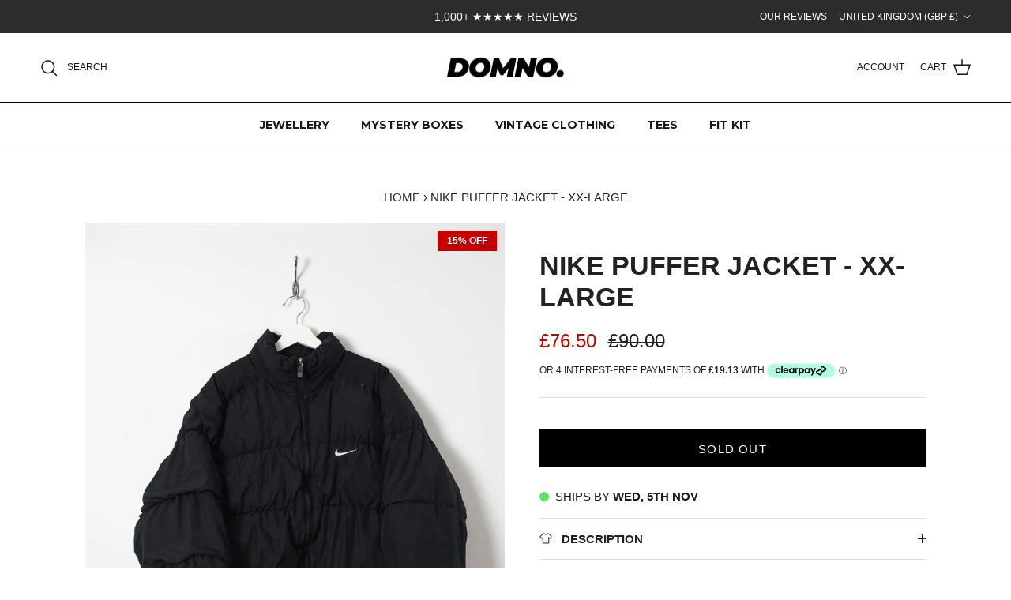

--- FILE ---
content_type: text/javascript
request_url: https://domno-vintage.com/cdn/shop/t/161/assets/custom.js?v=147569426448863988211758934138
body_size: 3998
content:
$(document).ready(function(){var lowest_order=999;$("span[data-col]:visible").each(function(index){var order=$(this).css("order");order<lowest_order&&(lowest_order=order)}),$("span[data-col]:visible").each(function(index){var order=$(this).css("order");order==lowest_order||$(this).hide()})}),$(window).on("load",function(){var optionSelectors=$(document).find(".single-option-selector"),variant_selector=$(document).find("[name='id']"),value;optionSelectors.each(function(){var singleOptionSelector=$(this);singleOptionSelector.on("change",function(){var values=[],variant="";value=getOptionValues(optionSelectors,values);for(var i=0;i<value.length;i++)i==0?variant=value[i]:variant=variant+" / "+value[i];changeVariant(variant,variant_selector),document.dispatchEvent(new CustomEvent("custom-variant:changed",{bubbles:!0,detail:{variant}}))})});function getOptionValues(optionSelectors2,values){return $.each(optionSelectors2,function(){values.push($(this).find("option:selected").val())}),values}function changeVariant(variant,variant_selector2){variant_selector2.find("option").each(function(){text=$(this).text().trim();var baseItems=text.split("+"),variantItems=variant.split("+");text.indexOf(variant)>-1&&baseItems.length===variantItems.length&&(value=$(this).val())}),typeof value<"u"&&variant_selector2.trigger("change").val(value)}});function arrayEquals(a,b){var coincidences=0;return Array.isArray(a)&&Array.isArray(b)&&a.length===b.length?(a.forEach(function(itemA){b.forEach(function(itemB){itemA.toLowerCase().trim()===itemB.toLowerCase().trim()&&coincidences++})}),coincidences===a.length):!1}function CountdownTimer(){this.initialize=function(element){this.element=element,this._refs={days:this.element.querySelector('[data-value="days"]'),hours:this.element.querySelector('[data-value="hours"]'),mins:this.element.querySelector('[data-value="minutes"]'),secs:this.element.querySelector('[data-value="seconds"]')}},this.setTargetDate=function(dateString){var dateArray=dateString.split("-"),months=dateArray[1]-1,days=dateArray[0],fullYear=dateArray[2],hours=dateArray[3];return new Date(Date.UTC(fullYear,months,days,hours))},this._getTimeRemaining=function(endtime){var total=Date.parse(endtime)-Date.parse(new Date().toUTCString()),error=total<1,days=Math.floor(total/(1e3*60*60*24)),hours=Math.floor(total/(1e3*60*60)%24),mins=Math.floor(total/1e3/60%60),secs=Math.floor(total/1e3%60);return{total,days,hours,mins,secs,error}},this._updateTimer=function({days,hours,mins,secs}){this._refs.days.textContent=days,this._refs.hours.textContent=hours,this._refs.mins.textContent=mins,this._refs.secs.textContent=secs},this.startTimer=function(targetDate){if(!targetDate){this.element.style.display="none";return}this.targetDate=targetDate;var timer=this._getTimeRemaining(this.targetDate);if(timer.error){this.element.style.display="none";return}this._updateTimer(timer),invertvalID=setInterval(()=>{var timer2=this._getTimeRemaining(this.targetDate);timer2.error&&(this.element.style.display="none",clearInterval(invertvalID)),this._updateTimer(timer2)},1e3)}}(function(){var timerElement=document.querySelector("[data-promotion-timer]");if(timerElement){window.countdownTimer=window.countdownTimer||new CountdownTimer,window.countdownTimer.initialize(timerElement);var targetDateString=timerElement.dataset.promotionTimer,targetDate=window.countdownTimer.setTargetDate(targetDateString);window.countdownTimer.startTimer(targetDate)}})(),function(){var btn=document.querySelector(".move-to-section");if(btn){var currentSection=btn.closest('[class^="shopify-section"]'),nextSection=currentSection.nextSibling;btn.addEventListener("click",function(){nextSection.scrollIntoView({behavior:"smooth"})})}}();class CurrencySelectorForm extends HTMLElement{constructor(){super(),this.refs={input:this.querySelector('input[name="country_code"]'),button:this.querySelector("button"),menuList:this.querySelector("ul")},this.refs.button.addEventListener("click",this.openSelector.bind(this)),this.refs.button.addEventListener("focusout",this.closeSelector.bind(this)),this.addEventListener("keyup",this.onContainerKeyUp.bind(this)),this.querySelectorAll("a").forEach(item=>item.addEventListener("click",this.onItemClick.bind(this)))}hidePanel(){this.refs.button.setAttribute("aria-expanded","false"),this.refs.menuList.setAttribute("hidden",!0)}onContainerKeyUp(event){event.code.toUpperCase()==="ESCAPE"&&(this.hidePanel(),this.refs.button.focus())}onItemClick(event){event.preventDefault();const form=this.querySelector("form");this.refs.input.value=event.currentTarget.dataset.value,form&&form.submit()}openSelector(){this.refs.button.focus(),this.refs.menuList.toggleAttribute("hidden"),this.refs.button.setAttribute("aria-expanded",(this.refs.button.getAttribute("aria-expanded")==="false").toString())}closeSelector(event){const shouldClose=event.relatedTarget&&event.relatedTarget.nodeName==="BUTTON";(event.relatedTarget===null||shouldClose)&&this.hidePanel()}}customElements.define("currency-selector",CurrencySelectorForm);class PriceRange extends HTMLElement{constructor(){super();var _this=this;this.rangeLowerBound=this.querySelector(".price-range__range-group input:first-child"),this.rangeHigherBound=this.querySelector(".price-range__range-group input:last-child"),this.textInputLowerBound=this.querySelector(".price-range__input:first-child input"),this.textInputHigherBound=this.querySelector(".price-range__input:last-child input"),this.textInputLowerBound.addEventListener("focus",function(){return _this.textInputLowerBound.select()}),this.textInputHigherBound.addEventListener("focus",function(){return _this.textInputHigherBound.select()}),this.textInputLowerBound.addEventListener("change",function(event){event.target.value=Math.max(Math.min(parseInt(event.target.value),parseInt(_this.textInputHigherBound.value||event.target.max)-1),event.target.min),_this.rangeLowerBound.value=event.target.value,_this.rangeLowerBound.parentElement.style.setProperty("--range-min","".concat(parseInt(_this.rangeLowerBound.value)/parseInt(_this.rangeLowerBound.max)*100,"%"))}),this.textInputHigherBound.addEventListener("change",function(event){event.target.value=Math.min(Math.max(parseInt(event.target.value),parseInt(_this.textInputLowerBound.value||event.target.min)+1),event.target.max),_this.rangeHigherBound.value=event.target.value,_this.rangeHigherBound.parentElement.style.setProperty("--range-max","".concat(parseInt(_this.rangeHigherBound.value)/parseInt(_this.rangeHigherBound.max)*100,"%"))}),this.rangeLowerBound.addEventListener("change",function(event){_this.textInputLowerBound.value=event.target.value,_this.textInputLowerBound.dispatchEvent(new Event("change",{bubbles:!0}))}),this.rangeHigherBound.addEventListener("change",function(event){_this.textInputHigherBound.value=event.target.value,_this.textInputHigherBound.dispatchEvent(new Event("change",{bubbles:!0}))}),this.rangeLowerBound.addEventListener("input",function(event){event.target.value=Math.min(parseInt(event.target.value),parseInt(_this.textInputHigherBound.value||event.target.max)-1),event.target.parentElement.style.setProperty("--range-min","".concat(parseInt(event.target.value)/parseInt(event.target.max)*100,"%")),_this.textInputLowerBound.value=event.target.value}),this.rangeHigherBound.addEventListener("input",function(event){event.target.value=Math.max(parseInt(event.target.value),parseInt(_this.textInputLowerBound.value||event.target.min)+1),event.target.parentElement.style.setProperty("--range-max","".concat(parseInt(event.target.value)/parseInt(event.target.max)*100,"%")),_this.textInputHigherBound.value=event.target.value})}}window.customElements.define("price-range",PriceRange);function ProductsRevealer(){var _this=this;this.selectors={flag:"[data-load-more]",productsList:"[data-infinite-scrolling]",productItem:".ProductItem"},this.newPage=null,this.loading=!1,this.pageNumber=1,this.baseURL=window.location.protocol+"//"+window.location.hostname,this.initialize=function(el){this.wrapper=el,this.button=document.querySelector(this.selectors.flag),this.button&&(this.fragment=new DocumentFragment,this.domParser=new DOMParser,this.spinner=new LoadingSpinner,this.observer=new IntersectionObserver(this.handleIntersection.bind(this),{rootMargin:"0px 0px 200px 0px"}),location.hash=location.hash||"#page="+this.pageNumber,this._attachListeners())},this._attachListeners=function(){this.button.addEventListener("click",this._handleReveal.bind(this)),document.addEventListener("collection:reloaded",this._handleProductsFiltered.bind(this)),document.addEventListener("products:fetch",this._handlePageRestore.bind(this)),this.observer.observe(this.button)},this.waitUntilLoaded=function(){return new Promise(function(resolve){const listener=function(){_this.wrapper.removeEventListener("products:fetched",listener),resolve()};_this.wrapper.addEventListener("products:fetched",listener)})},this._handleProductsFiltered=function(e){document.dispatchEvent(new Event("pagination:reset"));var newFlag=e.detail.newFlag;if(newFlag){var currentFlag=document.querySelector(this.selectors.flag);currentFlag.addEventListener("click",this._handleReveal.bind(this)),setTimeout(function(){_this.observer.observe(currentFlag)},200)}},this.handleIntersection=function(entries,observer){var entry=entries[0];if(entry.isIntersecting){this.loading=!0,observer.unobserve(entry.target);var url=this.baseURL+entry.target.getAttribute("href");this.fetchPage(url).then(function(page){_this.newPage=page,_this.loading=!1,_this.wrapper.dispatchEvent(new CustomEvent("products:fetched"))})}},this._handleReveal=function(e){e.preventDefault(),this.spinner.show(this.wrapper),this.loading?this.waitUntilLoaded(this.wrapper).then(function(){this._revealProducts()}.bind(this)):this._revealProducts()},this._handlePageRestore=function(e){var pages=e.detail.pages;this.fetchMultiplePages(pages).then(function(results){results.forEach(function(newPage,index){var products=newPage.querySelectorAll(_this.selectors.productItem);products.forEach(function(product){_this.fragment.append(product.parentElement)});var newButton=newPage.querySelector(_this.selectors.flag);newButton?(_this.button.setAttribute("href",newButton.getAttribute("href")),_this.button.classList.remove("disabled"),index===results.length-1&&_this.observer.observe(_this.button)):_this.button.remove()}),_this.wrapper.append(_this.fragment),_this.fragment.replaceChildren()}).catch(function(err){console.log(err)})},this.fetchMultiplePages=function(pages){for(var promises=[],url=new URL(this.baseURL+_this.button.getAttribute("href")),i=0;i<pages;i++)url.searchParams.set("page",i+2),promises.push(this.fetchPage(url.toString()));return Promise.all(promises)},this._revealProducts=function(e){document.dispatchEvent(new Event("pagination:updated")),this.wrapper=document.querySelector(this.selectors.productsList),this.button=document.querySelector(this.selectors.flag),this.button.classList.add("disabled");var products=this.newPage.querySelectorAll(this.selectors.productItem);products.forEach(function(product){_this.fragment.append(product.parentElement)}),this.wrapper.append(_this.fragment),this.fragment.replaceChildren();var newButton=this.newPage.querySelector(_this.selectors.flag);newButton?(this.button.setAttribute("href",newButton.getAttribute("href")),this.button.classList.remove("disabled"),this.observer.observe(this.button)):this.button.remove(),this.spinner.remove()},this.fetchPage=function(url){return fetch(url).then(function(response){return response.text()}).then(function(data){return _this.domParser.parseFromString(data,"text/html")}).catch(function(e){console.e("Error loading more products. Details :"),console.e(e)})}}function LoadingSpinner(){this.el=document.createElement("div"),this.el.classList.add("spinner","infinite-scroll-loading"),this.show=function(wrapper){wrapper.after(this.el)},this.remove=function(){this.el.remove()}}function URLPaginator(base){this.base=base+"=",this.number=1,this.initialize=function(){this.number=this.getHashNumberStored(),this.updateHash(),document.addEventListener("pagination:updated",this.updateURL.bind(this)),document.addEventListener("pagination:set",this.setURL.bind(this)),document.addEventListener("pagination:reset",this.updateURL.bind(this))},this.getHashNumberStored=function(){var previousHash=window.sessionStorage.getItem("pageHash");return previousHash?this.getHashNumber(previousHash):this.number},this.setHashNumberStorage=function(){window.sessionStorage.setItem("pageHash",this.base+this.number)},this.getHashNumber=function(hash){var splitted=hash.split("="),hash=parseInt(splitted[splitted.length-1]);return hash},this.setURL=function(e){this.number=e.detail.page,this.updateHash(),document.dispatchEvent(new CustomEvent("products:fetch",{detail:{pages:this.number-1}}))},this.updateURL=function(e){console.log("Event type",e.type),this.number=e.type=="pagination:reset"?1:this.number+1,this.updateHash()},this.updateHash=function(){window.location.hash=this.base+this.number},this.getHash=function(){return window.location.hash}}function TrailKeeper(){this.settings={statuses:Object.freeze({initial:"initial",product:"product",last:"last"})},this.initialize=function(template){["collection","search"].includes(template)?(document.addEventListener("pagination:updated",this.updateTrail.bind(this)),document.addEventListener("pagination:reset",this.resetPageTrail.bind(this)),this.isLastTrail(template)?this.executeLastTrail():this.setFirstTrail()):template=="product"?this.hasTrail()&&this.updateTrailWithProductData(this.getProductHandle()):this.removeTrail()},this.resetPageTrail=function(){var t=this.getTrail();t&&(t.pagination=1,t.url=window.location.href.replace(location.hash,"")),window.sessionStorage.setItem("trail",JSON.stringify(t))},this.updateTrail=function(){var t=this.getTrail();t&&(++t.pagination,t.url=window.location.href.replace(location.hash,"")),window.sessionStorage.setItem("trail",JSON.stringify(t))},this.getProductHandle=function(){const segments=new URL(window.location.href).pathname.split("/");return segments.pop()||segments.pop()},this.updateTrailWithProductData=function(product){var t=this.getTrail();t&&(t.product=product,t.state=this.settings.statuses.product),window.sessionStorage.setItem("trail",JSON.stringify(t))},this.executeLastTrail=function(){var t=this.getTrail();window.location.href.replace(window.location.hash,"")===t.url&&(document.dispatchEvent(new CustomEvent("pagination:set",{detail:{page:t.pagination}})),console.log("trail",t)),this.removeTrail(),this.setFirstTrail()},this.removeTrail=function(){window.sessionStorage.removeItem("trail")},this.setFirstTrail=function(){var trail={state:this.settings.statuses.initial,url:window.location.href.replace(location.hash,""),pagination:window.location.hash&&parseInt(window.location.hash.split("=")[1])};window.sessionStorage.setItem("trail",JSON.stringify(trail))},this.isLastTrail=function(template){var t=this.getTrail();return!!(t&&t.state===this.settings.statuses.product&&t.url===window.location.href.replace(location.hash,""))},this.getTrail=function(){return JSON.parse(window.sessionStorage.getItem("trail"))},this.hasTrail=function(){return!!this.getTrail()}}(function(){var wrapper=document.querySelector("[data-infinite-scrolling]");if(wrapper){var pr=new ProductsRevealer;pr.initialize(wrapper)}var templ=window.theme.template;if(["collection","search"].includes(templ)){var paginator=new URLPaginator("page");paginator.initialize()}["collection","product","search"].includes(templ)&&new TrailKeeper().initialize(window.theme.template)})(),document.addEventListener("variant:changed",function(event){window.Shoppad.apps.infiniteoptions.init()}),document.addEventListener("DOMContentLoaded",()=>{const attachToggleListeners=()=>{document.querySelectorAll(".toggal_bundle_content").forEach(button=>{button.removeEventListener("click",toggleHandler),button.addEventListener("click",toggleHandler)})},toggleHandler=event=>{const button=event.currentTarget,content=button.closest(".small-text").querySelector(".bundle_content"),isExpanded=button.getAttribute("aria-expanded")==="true";button.setAttribute("aria-expanded",!isExpanded),content.style.height=isExpanded?"0":"100%";const showText=button.querySelector(".bundle_show_text"),hideText=button.querySelector(".bundle_hide_text");showText&&hideText&&(showText.style.display=isExpanded?"inline":"none",hideText.style.display=isExpanded?"none":"inline")},attachQuantityDecreaseListeners=()=>{document.querySelectorAll(".bundle_main_item .quantity-down:not(.bundle-sub-item .quantity-down)").forEach(link=>{link.removeEventListener("click",quantityDecreaseHandler),link.addEventListener("click",quantityDecreaseHandler)})},quantityDecreaseHandler=event=>{event.preventDefault();const link=event.currentTarget,mainItemKey=link.getAttribute("href").match(/id=([^&]+)/)[1],mainItemInput=link.closest(".quantity").querySelector("input.cart-item__quantity-input"),mainItemQuantity=parseInt(mainItemInput.value,10),mainBundleElement=link.closest(".bundle_main_item"),mainBundleDiscount=mainBundleElement.getAttribute("bundle_discount"),bundleSize=parseInt(mainBundleElement.getAttribute("bundle_quantity"),10);if(!mainBundleDiscount||isNaN(bundleSize)){console.error("Bundle discount or quantity not found on main item");return}mainBundleElement.classList.add("merge-item-refreshing"),fetch("/cart.js").then(response=>response.json()).then(cart=>{const updates={};if(!cart.items.find(item=>item.key===mainItemKey))return;const subItems=cart.items.filter(item=>item.key!==mainItemKey&&item.discounts.some(discount=>discount.title===mainBundleDiscount)&&!Object.keys(item.properties).some(key=>key==="_Main_bundle"));if(mainItemQuantity===1)updates[mainItemKey]=0,subItems.forEach(subItem=>{updates[subItem.key]=0});else{updates[mainItemKey]=mainItemQuantity-1;let remainingToRemove=bundleSize;const sortedSubItems=[...subItems].sort((a,b)=>a.quantity-b.quantity);for(const subItem of sortedSubItems)remainingToRemove<=0?updates[subItem.key]=subItem.quantity:subItem.quantity<=remainingToRemove?(updates[subItem.key]=0,remainingToRemove-=subItem.quantity):(updates[subItem.key]=subItem.quantity-remainingToRemove,remainingToRemove=0)}fetch("/cart/update.js",{method:"POST",headers:{"Content-Type":"application/json"},body:JSON.stringify({updates})}).then(response=>response.json()).then(data=>{console.log("Cart updated:",data),document.dispatchEvent(new CustomEvent("on:cart:change",{bubbles:!0,cancelable:!1})),document.dispatchEvent(new CustomEvent("on:cart:after-merge",{bubbles:!0,cancelable:!1}))}).catch(error=>console.error("Error updating cart:",error))}).catch(error=>console.error("Error fetching cart:",error))},removeNonDiscountedBundles=()=>{fetch("/cart.js").then(response=>response.json()).then(cart=>{const updates={};cart.items.forEach(item=>{const hasMainBundle=Object.keys(item.properties).some(key=>key==="_Main_bundle"),bundleDiscountTitle=item.properties?.Bundle_Discount,hasBundleDiscount=bundleDiscountTitle&&item.discounts.some(discount=>discount.title===bundleDiscountTitle);hasMainBundle&&!hasBundleDiscount&&(updates[item.key]=0)}),Object.keys(updates).length>0&&fetch("/cart/update.js",{method:"POST",headers:{"Content-Type":"application/json"},body:JSON.stringify({updates})}).then(response=>response.json()).then(data=>{console.log("Non-discounted main bundle items removed:",data),document.dispatchEvent(new CustomEvent("on:cart:change",{bubbles:!0,cancelable:!1}))}).catch(error=>console.error("Error removing items:",error))}).catch(error=>console.error("Error fetching cart:",error))},standardQuantityHandler=event=>{event.preventDefault();const href=event.currentTarget.getAttribute("href"),urlParams=new URLSearchParams(href.split("?")[1]),itemKey=urlParams.get("id"),newQuantity=parseInt(urlParams.get("quantity"),10);if(!itemKey||isNaN(newQuantity)){console.error("Invalid item key or quantity in href:",href);return}const updates={[itemKey]:newQuantity};fetch("/cart/update.js",{method:"POST",headers:{"Content-Type":"application/json"},body:JSON.stringify({updates})}).then(response=>response.json()).then(data=>{console.log("Sub-item quantity updated:",data),document.dispatchEvent(new CustomEvent("on:cart:change",{bubbles:!0,cancelable:!1})),document.dispatchEvent(new CustomEvent("on:cart:after-merge",{bubbles:!0,cancelable:!1}))}).catch(error=>console.error("Error updating sub-item quantity:",error))},attachStandardQuantityListeners=()=>{document.querySelectorAll(".bundle-sub-item .quantity-down, .bundle-sub-item .quantity-up").forEach(button=>{button.removeEventListener("click",standardQuantityHandler),button.addEventListener("click",standardQuantityHandler)})};attachToggleListeners(),attachQuantityDecreaseListeners(),document.addEventListener("on:cart:after-merge",()=>{attachToggleListeners(),attachQuantityDecreaseListeners(),removeNonDiscountedBundles(),attachStandardQuantityListeners()})});
//# sourceMappingURL=/cdn/shop/t/161/assets/custom.js.map?v=147569426448863988211758934138


--- FILE ---
content_type: text/javascript; charset=utf-8
request_url: https://unpkg.com/@amplitude/shopify-snippet@3.2.1/snippet.js?shop=domno-vintage-ltd.myshopify.com
body_size: 36753
content:
!function(t){var e={};function r(n){if(e[n])return e[n].exports;var o=e[n]={i:n,l:!1,exports:{}};return t[n].call(o.exports,o,o.exports,r),o.l=!0,o.exports}r.m=t,r.c=e,r.d=function(t,e,n){r.o(t,e)||Object.defineProperty(t,e,{enumerable:!0,get:n})},r.r=function(t){"undefined"!=typeof Symbol&&Symbol.toStringTag&&Object.defineProperty(t,Symbol.toStringTag,{value:"Module"}),Object.defineProperty(t,"__esModule",{value:!0})},r.t=function(t,e){if(1&e&&(t=r(t)),8&e)return t;if(4&e&&"object"==typeof t&&t&&t.__esModule)return t;var n=Object.create(null);if(r.r(n),Object.defineProperty(n,"default",{enumerable:!0,value:t}),2&e&&"string"!=typeof t)for(var o in t)r.d(n,o,function(e){return t[e]}.bind(null,o));return n},r.n=function(t){var e=t&&t.__esModule?function(){return t.default}:function(){return t};return r.d(e,"a",e),e},r.o=function(t,e){return Object.prototype.hasOwnProperty.call(t,e)},r.p="",r(r.s=253)}([function(t,e,r){(function(e){var r=function(t){return t&&t.Math==Math&&t};t.exports=r("object"==typeof globalThis&&globalThis)||r("object"==typeof window&&window)||r("object"==typeof self&&self)||r("object"==typeof e&&e)||function(){return this}()||Function("return this")()}).call(this,r(153))},function(t,e,r){var n=r(60),o=Function.prototype,i=o.bind,a=o.call,u=n&&i.bind(a,a);t.exports=n?function(t){return t&&u(t)}:function(t){return t&&function(){return a.apply(t,arguments)}}},function(t,e){t.exports=function(t){try{return!!t()}catch(t){return!0}}},function(t,e,r){var n=r(0),o=r(24).f,i=r(22),a=r(14),u=r(80),c=r(156),s=r(82);t.exports=function(t,e){var r,f,l,p,h,v=t.target,d=t.global,y=t.stat;if(r=d?n:y?n[v]||u(v,{}):(n[v]||{}).prototype)for(f in e){if(p=e[f],l=t.noTargetGet?(h=o(r,f))&&h.value:r[f],!s(d?f:v+(y?".":"#")+f,t.forced)&&void 0!==l){if(typeof p==typeof l)continue;c(p,l)}(t.sham||l&&l.sham)&&i(p,"sham",!0),a(r,f,p,t)}}},function(t,e,r){t.exports=r(38)},function(t,e,r){var n=r(0),o=r(42),i=r(10),a=r(62),u=r(40),c=r(98),s=o("wks"),f=n.Symbol,l=f&&f.for,p=c?f:f&&f.withoutSetter||a;t.exports=function(t){if(!i(s,t)||!u&&"string"!=typeof s[t]){var e="Symbol."+t;u&&i(f,t)?s[t]=f[t]:s[t]=c&&l?l(e):p(e)}return s[t]}},function(t,e,r){"use strict";var n,o,i,a=r(122),u=r(9),c=r(0),s=r(8),f=r(12),l=r(10),p=r(35),h=r(41),v=r(22),d=r(14),y=r(13).f,g=r(29),m=r(74),b=r(45),x=r(5),w=r(62),S=c.Int8Array,E=S&&S.prototype,A=c.Uint8ClampedArray,O=A&&A.prototype,T=S&&m(S),I=E&&m(E),P=Object.prototype,_=c.TypeError,R=x("toStringTag"),j=w("TYPED_ARRAY_TAG"),L=w("TYPED_ARRAY_CONSTRUCTOR"),k=a&&!!b&&"Opera"!==p(c.opera),U=!1,N={Int8Array:1,Uint8Array:1,Uint8ClampedArray:1,Int16Array:2,Uint16Array:2,Int32Array:4,Uint32Array:4,Float32Array:4,Float64Array:8},C={BigInt64Array:8,BigUint64Array:8},M=function(t){if(!f(t))return!1;var e=p(t);return l(N,e)||l(C,e)};for(n in N)(i=(o=c[n])&&o.prototype)?v(i,L,o):k=!1;for(n in C)(i=(o=c[n])&&o.prototype)&&v(i,L,o);if((!k||!s(T)||T===Function.prototype)&&(T=function(){throw _("Incorrect invocation")},k))for(n in N)c[n]&&b(c[n],T);if((!k||!I||I===P)&&(I=T.prototype,k))for(n in N)c[n]&&b(c[n].prototype,I);if(k&&m(O)!==I&&b(O,I),u&&!l(I,R))for(n in U=!0,y(I,R,{get:function(){return f(this)?this[j]:void 0}}),N)c[n]&&v(c[n],j,n);t.exports={NATIVE_ARRAY_BUFFER_VIEWS:k,TYPED_ARRAY_CONSTRUCTOR:L,TYPED_ARRAY_TAG:U&&j,aTypedArray:function(t){if(M(t))return t;throw _("Target is not a typed array")},aTypedArrayConstructor:function(t){if(s(t)&&(!b||g(T,t)))return t;throw _(h(t)+" is not a typed array constructor")},exportTypedArrayMethod:function(t,e,r,n){if(u){if(r)for(var o in N){var i=c[o];if(i&&l(i.prototype,t))try{delete i.prototype[t]}catch(r){try{i.prototype[t]=e}catch(t){}}}I[t]&&!r||d(I,t,r?e:k&&E[t]||e,n)}},exportTypedArrayStaticMethod:function(t,e,r){var n,o;if(u){if(b){if(r)for(n in N)if((o=c[n])&&l(o,t))try{delete o[t]}catch(t){}if(T[t]&&!r)return;try{return d(T,t,r?e:k&&T[t]||e)}catch(t){}}for(n in N)!(o=c[n])||o[t]&&!r||d(o,t,e)}},isView:function(t){if(!f(t))return!1;var e=p(t);return"DataView"===e||l(N,e)||l(C,e)},isTypedArray:M,TypedArray:T,TypedArrayPrototype:I}},function(t,e,r){var n=r(60),o=Function.prototype.call;t.exports=n?o.bind(o):function(){return o.apply(o,arguments)}},function(t,e){t.exports=function(t){return"function"==typeof t}},function(t,e,r){var n=r(2);t.exports=!n((function(){return 7!=Object.defineProperty({},1,{get:function(){return 7}})[1]}))},function(t,e,r){var n=r(1),o=r(17),i=n({}.hasOwnProperty);t.exports=Object.hasOwn||function(t,e){return i(o(t),e)}},function(t,e,r){var n=r(0),o=r(12),i=n.String,a=n.TypeError;t.exports=function(t){if(o(t))return t;throw a(i(t)+" is not an object")}},function(t,e,r){var n=r(8);t.exports=function(t){return"object"==typeof t?null!==t:n(t)}},function(t,e,r){var n=r(0),o=r(9),i=r(99),a=r(100),u=r(11),c=r(47),s=n.TypeError,f=Object.defineProperty,l=Object.getOwnPropertyDescriptor;e.f=o?a?function(t,e,r){if(u(t),e=c(e),u(r),"function"==typeof t&&"prototype"===e&&"value"in r&&"writable"in r&&!r.writable){var n=l(t,e);n&&n.writable&&(t[e]=r.value,r={configurable:"configurable"in r?r.configurable:n.configurable,enumerable:"enumerable"in r?r.enumerable:n.enumerable,writable:!1})}return f(t,e,r)}:f:function(t,e,r){if(u(t),e=c(e),u(r),i)try{return f(t,e,r)}catch(t){}if("get"in r||"set"in r)throw s("Accessors not supported");return"value"in r&&(t[e]=r.value),t}},function(t,e,r){var n=r(0),o=r(8),i=r(22),a=r(101),u=r(80);t.exports=function(t,e,r,c){var s=!!c&&!!c.unsafe,f=!!c&&!!c.enumerable,l=!!c&&!!c.noTargetGet,p=c&&void 0!==c.name?c.name:e;return o(r)&&a(r,p,c),t===n?(f?t[e]=r:u(e,r),t):(s?!l&&t[e]&&(f=!0):delete t[e],f?t[e]=r:i(t,e,r),t)}},function(t,e,r){var n=r(0),o=r(35),i=n.String;t.exports=function(t){if("Symbol"===o(t))throw TypeError("Cannot convert a Symbol value to a string");return i(t)}},function(t,e,r){var n=r(28);t.exports=function(t){return n(t.length)}},function(t,e,r){var n=r(0),o=r(25),i=n.Object;t.exports=function(t){return i(o(t))}},function(t,e,r){var n=r(31),o=r(1),i=r(46),a=r(17),u=r(16),c=r(106),s=o([].push),f=function(t){var e=1==t,r=2==t,o=3==t,f=4==t,l=6==t,p=7==t,h=5==t||l;return function(v,d,y,g){for(var m,b,x=a(v),w=i(x),S=n(d,y),E=u(w),A=0,O=g||c,T=e?O(v,E):r||p?O(v,0):void 0;E>A;A++)if((h||A in w)&&(b=S(m=w[A],A,x),t))if(e)T[A]=b;else if(b)switch(t){case 3:return!0;case 5:return m;case 6:return A;case 2:s(T,m)}else switch(t){case 4:return!1;case 7:s(T,m)}return l?-1:o||f?f:T}};t.exports={forEach:f(0),map:f(1),filter:f(2),some:f(3),every:f(4),find:f(5),findIndex:f(6),filterReject:f(7)}},function(t,e,r){var n=r(46),o=r(25);t.exports=function(t){return n(o(t))}},function(t,e,r){var n=r(0),o=r(8),i=function(t){return o(t)?t:void 0};t.exports=function(t,e){return arguments.length<2?i(n[t]):n[t]&&n[t][e]}},function(t,e){t.exports=!1},function(t,e,r){var n=r(9),o=r(13),i=r(32);t.exports=n?function(t,e,r){return o.f(t,e,i(1,r))}:function(t,e,r){return t[e]=r,t}},function(t,e,r){var n,o,i,a=r(155),u=r(0),c=r(1),s=r(12),f=r(22),l=r(10),p=r(79),h=r(65),v=r(66),d=u.TypeError,y=u.WeakMap;if(a||p.state){var g=p.state||(p.state=new y),m=c(g.get),b=c(g.has),x=c(g.set);n=function(t,e){if(b(g,t))throw new d("Object already initialized");return e.facade=t,x(g,t,e),e},o=function(t){return m(g,t)||{}},i=function(t){return b(g,t)}}else{var w=h("state");v[w]=!0,n=function(t,e){if(l(t,w))throw new d("Object already initialized");return e.facade=t,f(t,w,e),e},o=function(t){return l(t,w)?t[w]:{}},i=function(t){return l(t,w)}}t.exports={set:n,get:o,has:i,enforce:function(t){return i(t)?o(t):n(t,{})},getterFor:function(t){return function(e){var r;if(!s(e)||(r=o(e)).type!==t)throw d("Incompatible receiver, "+t+" required");return r}}}},function(t,e,r){var n=r(9),o=r(7),i=r(78),a=r(32),u=r(19),c=r(47),s=r(10),f=r(99),l=Object.getOwnPropertyDescriptor;e.f=n?l:function(t,e){if(t=u(t),e=c(e),f)try{return l(t,e)}catch(t){}if(s(t,e))return a(!o(i.f,t,e),t[e])}},function(t,e,r){var n=r(0).TypeError;t.exports=function(t){if(null==t)throw n("Can't call method on "+t);return t}},function(t,e,r){var n=r(0),o=r(8),i=r(41),a=n.TypeError;t.exports=function(t){if(o(t))return t;throw a(i(t)+" is not a function")}},function(t,e){var r=Math.ceil,n=Math.floor;t.exports=function(t){var e=+t;return e!=e||0===e?0:(e>0?n:r)(e)}},function(t,e,r){var n=r(27),o=Math.min;t.exports=function(t){return t>0?o(n(t),9007199254740991):0}},function(t,e,r){var n=r(1);t.exports=n({}.isPrototypeOf)},function(t,e,r){var n=r(20);t.exports=n("navigator","userAgent")||""},function(t,e,r){var n=r(1),o=r(26),i=r(60),a=n(n.bind);t.exports=function(t,e){return o(t),void 0===e?t:i?a(t,e):function(){return t.apply(e,arguments)}}},function(t,e){t.exports=function(t,e){return{enumerable:!(1&t),configurable:!(2&t),writable:!(4&t),value:e}}},function(t,e,r){var n=r(1),o=n({}.toString),i=n("".slice);t.exports=function(t){return i(o(t),8,-1)}},function(t,e,r){var n=r(27),o=Math.max,i=Math.min;t.exports=function(t,e){var r=n(t);return r<0?o(r+e,0):i(r,e)}},function(t,e,r){var n=r(0),o=r(83),i=r(8),a=r(33),u=r(5)("toStringTag"),c=n.Object,s="Arguments"==a(function(){return arguments}());t.exports=o?a:function(t){var e,r,n;return void 0===t?"Undefined":null===t?"Null":"string"==typeof(r=function(t,e){try{return t[e]}catch(t){}}(e=c(t),u))?r:s?a(e):"Object"==(n=a(e))&&i(e.callee)?"Arguments":n}},function(t,e,r){var n,o=r(11),i=r(84),a=r(81),u=r(66),c=r(104),s=r(63),f=r(65),l=f("IE_PROTO"),p=function(){},h=function(t){return"<script>"+t+"<\/script>"},v=function(t){t.write(h("")),t.close();var e=t.parentWindow.Object;return t=null,e},d=function(){try{n=new ActiveXObject("htmlfile")}catch(t){}var t,e;d="undefined"!=typeof document?document.domain&&n?v(n):((e=s("iframe")).style.display="none",c.appendChild(e),e.src=String("javascript:"),(t=e.contentWindow.document).open(),t.write(h("document.F=Object")),t.close(),t.F):v(n);for(var r=a.length;r--;)delete d.prototype[a[r]];return d()};u[l]=!0,t.exports=Object.create||function(t,e){var r;return null!==t?(p.prototype=o(t),r=new p,p.prototype=null,r[l]=t):r=d(),void 0===e?r:i.f(r,e)}},function(t,e,r){var n=r(13).f,o=r(10),i=r(5)("toStringTag");t.exports=function(t,e,r){t&&!r&&(t=t.prototype),t&&!o(t,i)&&n(t,i,{configurable:!0,value:e})}},function(t,e,r){var n=function(t){"use strict";var e=Object.prototype,r=e.hasOwnProperty,n="function"==typeof Symbol?Symbol:{},o=n.iterator||"@@iterator",i=n.asyncIterator||"@@asyncIterator",a=n.toStringTag||"@@toStringTag";function u(t,e,r){return Object.defineProperty(t,e,{value:r,enumerable:!0,configurable:!0,writable:!0}),t[e]}try{u({},"")}catch(t){u=function(t,e,r){return t[e]=r}}function c(t,e,r,n){var o=e&&e.prototype instanceof l?e:l,i=Object.create(o.prototype),a=new E(n||[]);return i._invoke=function(t,e,r){var n="suspendedStart";return function(o,i){if("executing"===n)throw new Error("Generator is already running");if("completed"===n){if("throw"===o)throw i;return O()}for(r.method=o,r.arg=i;;){var a=r.delegate;if(a){var u=x(a,r);if(u){if(u===f)continue;return u}}if("next"===r.method)r.sent=r._sent=r.arg;else if("throw"===r.method){if("suspendedStart"===n)throw n="completed",r.arg;r.dispatchException(r.arg)}else"return"===r.method&&r.abrupt("return",r.arg);n="executing";var c=s(t,e,r);if("normal"===c.type){if(n=r.done?"completed":"suspendedYield",c.arg===f)continue;return{value:c.arg,done:r.done}}"throw"===c.type&&(n="completed",r.method="throw",r.arg=c.arg)}}}(t,r,a),i}function s(t,e,r){try{return{type:"normal",arg:t.call(e,r)}}catch(t){return{type:"throw",arg:t}}}t.wrap=c;var f={};function l(){}function p(){}function h(){}var v={};u(v,o,(function(){return this}));var d=Object.getPrototypeOf,y=d&&d(d(A([])));y&&y!==e&&r.call(y,o)&&(v=y);var g=h.prototype=l.prototype=Object.create(v);function m(t){["next","throw","return"].forEach((function(e){u(t,e,(function(t){return this._invoke(e,t)}))}))}function b(t,e){var n;this._invoke=function(o,i){function a(){return new e((function(n,a){!function n(o,i,a,u){var c=s(t[o],t,i);if("throw"!==c.type){var f=c.arg,l=f.value;return l&&"object"==typeof l&&r.call(l,"__await")?e.resolve(l.__await).then((function(t){n("next",t,a,u)}),(function(t){n("throw",t,a,u)})):e.resolve(l).then((function(t){f.value=t,a(f)}),(function(t){return n("throw",t,a,u)}))}u(c.arg)}(o,i,n,a)}))}return n=n?n.then(a,a):a()}}function x(t,e){var r=t.iterator[e.method];if(void 0===r){if(e.delegate=null,"throw"===e.method){if(t.iterator.return&&(e.method="return",e.arg=void 0,x(t,e),"throw"===e.method))return f;e.method="throw",e.arg=new TypeError("The iterator does not provide a 'throw' method")}return f}var n=s(r,t.iterator,e.arg);if("throw"===n.type)return e.method="throw",e.arg=n.arg,e.delegate=null,f;var o=n.arg;return o?o.done?(e[t.resultName]=o.value,e.next=t.nextLoc,"return"!==e.method&&(e.method="next",e.arg=void 0),e.delegate=null,f):o:(e.method="throw",e.arg=new TypeError("iterator result is not an object"),e.delegate=null,f)}function w(t){var e={tryLoc:t[0]};1 in t&&(e.catchLoc=t[1]),2 in t&&(e.finallyLoc=t[2],e.afterLoc=t[3]),this.tryEntries.push(e)}function S(t){var e=t.completion||{};e.type="normal",delete e.arg,t.completion=e}function E(t){this.tryEntries=[{tryLoc:"root"}],t.forEach(w,this),this.reset(!0)}function A(t){if(t){var e=t[o];if(e)return e.call(t);if("function"==typeof t.next)return t;if(!isNaN(t.length)){var n=-1,i=function e(){for(;++n<t.length;)if(r.call(t,n))return e.value=t[n],e.done=!1,e;return e.value=void 0,e.done=!0,e};return i.next=i}}return{next:O}}function O(){return{value:void 0,done:!0}}return p.prototype=h,u(g,"constructor",h),u(h,"constructor",p),p.displayName=u(h,a,"GeneratorFunction"),t.isGeneratorFunction=function(t){var e="function"==typeof t&&t.constructor;return!!e&&(e===p||"GeneratorFunction"===(e.displayName||e.name))},t.mark=function(t){return Object.setPrototypeOf?Object.setPrototypeOf(t,h):(t.__proto__=h,u(t,a,"GeneratorFunction")),t.prototype=Object.create(g),t},t.awrap=function(t){return{__await:t}},m(b.prototype),u(b.prototype,i,(function(){return this})),t.AsyncIterator=b,t.async=function(e,r,n,o,i){void 0===i&&(i=Promise);var a=new b(c(e,r,n,o),i);return t.isGeneratorFunction(r)?a:a.next().then((function(t){return t.done?t.value:a.next()}))},m(g),u(g,a,"Generator"),u(g,o,(function(){return this})),u(g,"toString",(function(){return"[object Generator]"})),t.keys=function(t){var e=[];for(var r in t)e.push(r);return e.reverse(),function r(){for(;e.length;){var n=e.pop();if(n in t)return r.value=n,r.done=!1,r}return r.done=!0,r}},t.values=A,E.prototype={constructor:E,reset:function(t){if(this.prev=0,this.next=0,this.sent=this._sent=void 0,this.done=!1,this.delegate=null,this.method="next",this.arg=void 0,this.tryEntries.forEach(S),!t)for(var e in this)"t"===e.charAt(0)&&r.call(this,e)&&!isNaN(+e.slice(1))&&(this[e]=void 0)},stop:function(){this.done=!0;var t=this.tryEntries[0].completion;if("throw"===t.type)throw t.arg;return this.rval},dispatchException:function(t){if(this.done)throw t;var e=this;function n(r,n){return a.type="throw",a.arg=t,e.next=r,n&&(e.method="next",e.arg=void 0),!!n}for(var o=this.tryEntries.length-1;o>=0;--o){var i=this.tryEntries[o],a=i.completion;if("root"===i.tryLoc)return n("end");if(i.tryLoc<=this.prev){var u=r.call(i,"catchLoc"),c=r.call(i,"finallyLoc");if(u&&c){if(this.prev<i.catchLoc)return n(i.catchLoc,!0);if(this.prev<i.finallyLoc)return n(i.finallyLoc)}else if(u){if(this.prev<i.catchLoc)return n(i.catchLoc,!0)}else{if(!c)throw new Error("try statement without catch or finally");if(this.prev<i.finallyLoc)return n(i.finallyLoc)}}}},abrupt:function(t,e){for(var n=this.tryEntries.length-1;n>=0;--n){var o=this.tryEntries[n];if(o.tryLoc<=this.prev&&r.call(o,"finallyLoc")&&this.prev<o.finallyLoc){var i=o;break}}i&&("break"===t||"continue"===t)&&i.tryLoc<=e&&e<=i.finallyLoc&&(i=null);var a=i?i.completion:{};return a.type=t,a.arg=e,i?(this.method="next",this.next=i.finallyLoc,f):this.complete(a)},complete:function(t,e){if("throw"===t.type)throw t.arg;return"break"===t.type||"continue"===t.type?this.next=t.arg:"return"===t.type?(this.rval=this.arg=t.arg,this.method="return",this.next="end"):"normal"===t.type&&e&&(this.next=e),f},finish:function(t){for(var e=this.tryEntries.length-1;e>=0;--e){var r=this.tryEntries[e];if(r.finallyLoc===t)return this.complete(r.completion,r.afterLoc),S(r),f}},catch:function(t){for(var e=this.tryEntries.length-1;e>=0;--e){var r=this.tryEntries[e];if(r.tryLoc===t){var n=r.completion;if("throw"===n.type){var o=n.arg;S(r)}return o}}throw new Error("illegal catch attempt")},delegateYield:function(t,e,r){return this.delegate={iterator:A(t),resultName:e,nextLoc:r},"next"===this.method&&(this.arg=void 0),f}},t}(t.exports);try{regeneratorRuntime=n}catch(t){"object"==typeof globalThis?globalThis.regeneratorRuntime=n:Function("r","regeneratorRuntime = r")(n)}},function(t,e,r){var n=r(0),o=r(20),i=r(8),a=r(29),u=r(98),c=n.Object;t.exports=u?function(t){return"symbol"==typeof t}:function(t){var e=o("Symbol");return i(e)&&a(e.prototype,c(t))}},function(t,e,r){var n=r(48),o=r(2);t.exports=!!Object.getOwnPropertySymbols&&!o((function(){var t=Symbol();return!String(t)||!(Object(t)instanceof Symbol)||!Symbol.sham&&n&&n<41}))},function(t,e,r){var n=r(0).String;t.exports=function(t){try{return n(t)}catch(t){return"Object"}}},function(t,e,r){var n=r(21),o=r(79);(t.exports=function(t,e){return o[t]||(o[t]=void 0!==e?e:{})})("versions",[]).push({version:"3.22.5",mode:n?"pure":"global",copyright:"© 2014-2022 Denis Pushkarev (zloirock.ru)",license:"https://github.com/zloirock/core-js/blob/v3.22.5/LICENSE",source:"https://github.com/zloirock/core-js"})},function(t,e,r){var n=r(103),o=r(81).concat("length","prototype");e.f=Object.getOwnPropertyNames||function(t){return n(t,o)}},function(t,e,r){var n=r(60),o=Function.prototype,i=o.apply,a=o.call;t.exports="object"==typeof Reflect&&Reflect.apply||(n?a.bind(i):function(){return a.apply(i,arguments)})},function(t,e,r){var n=r(1),o=r(11),i=r(175);t.exports=Object.setPrototypeOf||("__proto__"in{}?function(){var t,e=!1,r={};try{(t=n(Object.getOwnPropertyDescriptor(Object.prototype,"__proto__").set))(r,[]),e=r instanceof Array}catch(t){}return function(r,n){return o(r),i(n),e?t(r,n):r.__proto__=n,r}}():void 0)},function(t,e,r){var n=r(0),o=r(1),i=r(2),a=r(33),u=n.Object,c=o("".split);t.exports=i((function(){return!u("z").propertyIsEnumerable(0)}))?function(t){return"String"==a(t)?c(t,""):u(t)}:u},function(t,e,r){var n=r(97),o=r(39);t.exports=function(t){var e=n(t,"string");return o(e)?e:e+""}},function(t,e,r){var n,o,i=r(0),a=r(30),u=i.process,c=i.Deno,s=u&&u.versions||c&&c.version,f=s&&s.v8;f&&(o=(n=f.split("."))[0]>0&&n[0]<4?1:+(n[0]+n[1])),!o&&a&&(!(n=a.match(/Edge\/(\d+)/))||n[1]>=74)&&(n=a.match(/Chrome\/(\d+)/))&&(o=+n[1]),t.exports=o},function(t,e,r){var n=r(9),o=r(10),i=Function.prototype,a=n&&Object.getOwnPropertyDescriptor,u=o(i,"name"),c=u&&"something"===function(){}.name,s=u&&(!n||n&&a(i,"name").configurable);t.exports={EXISTS:u,PROPER:c,CONFIGURABLE:s}},function(t,e,r){var n=r(0),o=r(34),i=r(16),a=r(51),u=n.Array,c=Math.max;t.exports=function(t,e,r){for(var n=i(t),s=o(e,n),f=o(void 0===r?n:r,n),l=u(c(f-s,0)),p=0;s<f;s++,p++)a(l,p,t[s]);return l.length=p,l}},function(t,e,r){"use strict";var n=r(47),o=r(13),i=r(32);t.exports=function(t,e,r){var a=n(e);a in t?o.f(t,a,i(0,r)):t[a]=r}},function(t,e,r){var n=r(1);t.exports=n([].slice)},function(t,e){t.exports={}},function(t,e,r){var n=r(35),o=r(61),i=r(53),a=r(5)("iterator");t.exports=function(t){if(null!=t)return o(t,a)||o(t,"@@iterator")||i[n(t)]}},function(t,e,r){"use strict";var n=r(19),o=r(90),i=r(53),a=r(23),u=r(13).f,c=r(118),s=r(21),f=r(9),l=a.set,p=a.getterFor("Array Iterator");t.exports=c(Array,"Array",(function(t,e){l(this,{type:"Array Iterator",target:n(t),index:0,kind:e})}),(function(){var t=p(this),e=t.target,r=t.kind,n=t.index++;return!e||n>=e.length?(t.target=void 0,{value:void 0,done:!0}):"keys"==r?{value:n,done:!1}:"values"==r?{value:e[n],done:!1}:{value:[n,e[n]],done:!1}}),"values");var h=i.Arguments=i.Array;if(o("keys"),o("values"),o("entries"),!s&&f&&"values"!==h.name)try{u(h,"name",{value:"values"})}catch(t){}},function(t,e,r){var n=r(0),o=r(29),i=n.TypeError;t.exports=function(t,e){if(o(e,t))return t;throw i("Incorrect invocation")}},function(t,e,r){var n=r(0);t.exports=n.Promise},function(t,e,r){var n=r(0),o=r(57),i=r(8),a=r(82),u=r(64),c=r(5),s=r(231),f=r(21),l=r(48),p=o&&o.prototype,h=c("species"),v=!1,d=i(n.PromiseRejectionEvent),y=a("Promise",(function(){var t=u(o),e=t!==String(o);if(!e&&66===l)return!0;if(f&&(!p.catch||!p.finally))return!0;if(l>=51&&/native code/.test(t))return!1;var r=new o((function(t){t(1)})),n=function(t){t((function(){}),(function(){}))};return(r.constructor={})[h]=n,!(v=r.then((function(){}))instanceof n)||!e&&s&&!d}));t.exports={CONSTRUCTOR:y,REJECTION_EVENT:d,SUBCLASSING:v}},function(t,e,r){"use strict";var n=r(26),o=function(t){var e,r;this.promise=new t((function(t,n){if(void 0!==e||void 0!==r)throw TypeError("Bad Promise constructor");e=t,r=n})),this.resolve=n(e),this.reject=n(r)};t.exports.f=function(t){return new o(t)}},function(t,e,r){var n=r(2);t.exports=!n((function(){var t=function(){}.bind();return"function"!=typeof t||t.hasOwnProperty("prototype")}))},function(t,e,r){var n=r(26);t.exports=function(t,e){var r=t[e];return null==r?void 0:n(r)}},function(t,e,r){var n=r(1),o=0,i=Math.random(),a=n(1..toString);t.exports=function(t){return"Symbol("+(void 0===t?"":t)+")_"+a(++o+i,36)}},function(t,e,r){var n=r(0),o=r(12),i=n.document,a=o(i)&&o(i.createElement);t.exports=function(t){return a?i.createElement(t):{}}},function(t,e,r){var n=r(1),o=r(8),i=r(79),a=n(Function.toString);o(i.inspectSource)||(i.inspectSource=function(t){return a(t)}),t.exports=i.inspectSource},function(t,e,r){var n=r(42),o=r(62),i=n("keys");t.exports=function(t){return i[t]||(i[t]=o(t))}},function(t,e){t.exports={}},function(t,e,r){var n=r(19),o=r(34),i=r(16),a=function(t){return function(e,r,a){var u,c=n(e),s=i(c),f=o(a,s);if(t&&r!=r){for(;s>f;)if((u=c[f++])!=u)return!0}else for(;s>f;f++)if((t||f in c)&&c[f]===r)return t||f||0;return!t&&-1}};t.exports={includes:a(!0),indexOf:a(!1)}},function(t,e){e.f=Object.getOwnPropertySymbols},function(t,e,r){var n=r(103),o=r(81);t.exports=Object.keys||function(t){return n(t,o)}},function(t,e,r){var n=r(33);t.exports=Array.isArray||function(t){return"Array"==n(t)}},function(t,e,r){var n=r(1),o=r(2),i=r(8),a=r(35),u=r(20),c=r(64),s=function(){},f=[],l=u("Reflect","construct"),p=/^\s*(?:class|function)\b/,h=n(p.exec),v=!p.exec(s),d=function(t){if(!i(t))return!1;try{return l(s,f,t),!0}catch(t){return!1}},y=function(t){if(!i(t))return!1;switch(a(t)){case"AsyncFunction":case"GeneratorFunction":case"AsyncGeneratorFunction":return!1}try{return v||!!h(p,c(t))}catch(t){return!0}};y.sham=!0,t.exports=!l||o((function(){var t;return d(d.call)||!d(Object)||!d((function(){t=!0}))||t}))?y:d},function(t,e,r){var n=r(2),o=r(5),i=r(48),a=o("species");t.exports=function(t){return i>=51||!n((function(){var e=[];return(e.constructor={})[a]=function(){return{foo:1}},1!==e[t](Boolean).foo}))}},function(t,e,r){var n=r(0),o=r(7),i=r(26),a=r(11),u=r(41),c=r(54),s=n.TypeError;t.exports=function(t,e){var r=arguments.length<2?c(t):e;if(i(r))return a(o(r,t));throw s(u(t)+" is not iterable")}},function(t,e,r){var n=r(0),o=r(10),i=r(8),a=r(17),u=r(65),c=r(174),s=u("IE_PROTO"),f=n.Object,l=f.prototype;t.exports=c?f.getPrototypeOf:function(t){var e=a(t);if(o(e,s))return e[s];var r=e.constructor;return i(r)&&e instanceof r?r.prototype:e instanceof f?l:null}},function(t,e,r){var n=r(11),o=r(126),i=r(5)("species");t.exports=function(t,e){var r,a=n(t).constructor;return void 0===a||null==(r=n(a)[i])?e:o(r)}},function(t,e,r){var n=r(6),o=r(75),i=n.TYPED_ARRAY_CONSTRUCTOR,a=n.aTypedArrayConstructor;t.exports=function(t){return a(o(t,t[i]))}},function(t,e,r){"use strict";var n,o,i=r(7),a=r(1),u=r(15),c=r(133),s=r(139),f=r(42),l=r(36),p=r(23).get,h=r(223),v=r(224),d=f("native-string-replace",String.prototype.replace),y=RegExp.prototype.exec,g=y,m=a("".charAt),b=a("".indexOf),x=a("".replace),w=a("".slice),S=(o=/b*/g,i(y,n=/a/,"a"),i(y,o,"a"),0!==n.lastIndex||0!==o.lastIndex),E=s.BROKEN_CARET,A=void 0!==/()??/.exec("")[1];(S||A||E||h||v)&&(g=function(t){var e,r,n,o,a,s,f,h=this,v=p(h),O=u(t),T=v.raw;if(T)return T.lastIndex=h.lastIndex,e=i(g,T,O),h.lastIndex=T.lastIndex,e;var I=v.groups,P=E&&h.sticky,_=i(c,h),R=h.source,j=0,L=O;if(P&&(_=x(_,"y",""),-1===b(_,"g")&&(_+="g"),L=w(O,h.lastIndex),h.lastIndex>0&&(!h.multiline||h.multiline&&"\n"!==m(O,h.lastIndex-1))&&(R="(?: "+R+")",L=" "+L,j++),r=new RegExp("^(?:"+R+")",_)),A&&(r=new RegExp("^"+R+"$(?!\\s)",_)),S&&(n=h.lastIndex),o=i(y,P?r:h,L),P?o?(o.input=w(o.input,j),o[0]=w(o[0],j),o.index=h.lastIndex,h.lastIndex+=o[0].length):h.lastIndex=0:S&&o&&(h.lastIndex=h.global?o.index+o[0].length:n),A&&o&&o.length>1&&i(d,o[0],r,(function(){for(a=1;a<arguments.length-2;a++)void 0===arguments[a]&&(o[a]=void 0)})),o&&I)for(o.groups=s=l(null),a=0;a<I.length;a++)s[(f=I[a])[0]]=o[f[1]];return o}),t.exports=g},function(t,e,r){"use strict";var n={}.propertyIsEnumerable,o=Object.getOwnPropertyDescriptor,i=o&&!n.call({1:2},1);e.f=i?function(t){var e=o(this,t);return!!e&&e.enumerable}:n},function(t,e,r){var n=r(0),o=r(80),i=n["__core-js_shared__"]||o("__core-js_shared__",{});t.exports=i},function(t,e,r){var n=r(0),o=Object.defineProperty;t.exports=function(t,e){try{o(n,t,{value:e,configurable:!0,writable:!0})}catch(r){n[t]=e}return e}},function(t,e){t.exports=["constructor","hasOwnProperty","isPrototypeOf","propertyIsEnumerable","toLocaleString","toString","valueOf"]},function(t,e,r){var n=r(2),o=r(8),i=/#|\.prototype\./,a=function(t,e){var r=c[u(t)];return r==f||r!=s&&(o(e)?n(e):!!e)},u=a.normalize=function(t){return String(t).replace(i,".").toLowerCase()},c=a.data={},s=a.NATIVE="N",f=a.POLYFILL="P";t.exports=a},function(t,e,r){var n={};n[r(5)("toStringTag")]="z",t.exports="[object z]"===String(n)},function(t,e,r){var n=r(9),o=r(100),i=r(13),a=r(11),u=r(19),c=r(69);e.f=n&&!o?Object.defineProperties:function(t,e){a(t);for(var r,n=u(e),o=c(e),s=o.length,f=0;s>f;)i.f(t,r=o[f++],n[r]);return t}},function(t,e,r){"use strict";var n=r(2);t.exports=function(t,e){var r=[][t];return!!r&&n((function(){r.call(null,e||function(){return 1},1)}))}},function(t,e,r){var n=r(5),o=r(53),i=n("iterator"),a=Array.prototype;t.exports=function(t){return void 0!==t&&(o.Array===t||a[i]===t)}},function(t,e,r){var n=r(5)("iterator"),o=!1;try{var i=0,a={next:function(){return{done:!!i++}},return:function(){o=!0}};a[n]=function(){return this},Array.from(a,(function(){throw 2}))}catch(t){}t.exports=function(t,e){if(!e&&!o)return!1;var r=!1;try{var i={};i[n]=function(){return{next:function(){return{done:r=!0}}}},t(i)}catch(t){}return r}},function(t,e,r){"use strict";var n=r(89).charAt,o=r(15),i=r(23),a=r(118),u=i.set,c=i.getterFor("String Iterator");a(String,"String",(function(t){u(this,{type:"String Iterator",string:o(t),index:0})}),(function(){var t,e=c(this),r=e.string,o=e.index;return o>=r.length?{value:void 0,done:!0}:(t=n(r,o),e.index+=t.length,{value:t,done:!1})}))},function(t,e,r){var n=r(1),o=r(27),i=r(15),a=r(25),u=n("".charAt),c=n("".charCodeAt),s=n("".slice),f=function(t){return function(e,r){var n,f,l=i(a(e)),p=o(r),h=l.length;return p<0||p>=h?t?"":void 0:(n=c(l,p))<55296||n>56319||p+1===h||(f=c(l,p+1))<56320||f>57343?t?u(l,p):n:t?s(l,p,p+2):f-56320+(n-55296<<10)+65536}};t.exports={codeAt:f(!1),charAt:f(!0)}},function(t,e,r){var n=r(5),o=r(36),i=r(13),a=n("unscopables"),u=Array.prototype;null==u[a]&&i.f(u,a,{configurable:!0,value:o(null)}),t.exports=function(t){u[a][t]=!0}},function(t,e,r){var n=r(83),o=r(14),i=r(178);n||o(Object.prototype,"toString",i,{unsafe:!0})},function(t,e,r){var n=r(33),o=r(0);t.exports="process"==n(o.process)},function(t,e,r){var n=r(0).TypeError;t.exports=function(t,e){if(t<e)throw n("Not enough arguments");return t}},function(t,e){t.exports=function(t){try{return{error:!1,value:t()}}catch(t){return{error:!0,value:t}}}},function(t,e,r){"use strict";var n=r(3),o=r(67).includes,i=r(2),a=r(90);n({target:"Array",proto:!0,forced:i((function(){return!Array(1).includes()}))},{includes:function(t){return o(this,t,arguments.length>1?arguments[1]:void 0)}}),a("includes")},function(t,e,r){"use strict";var n=r(3),o=r(1),i=r(135),a=r(25),u=r(15),c=r(137),s=o("".indexOf);n({target:"String",proto:!0,forced:!c("includes")},{includes:function(t){return!!~s(u(a(this)),u(i(t)),arguments.length>1?arguments[1]:void 0)}})},function(t,e,r){var n=r(0),o=r(7),i=r(12),a=r(39),u=r(61),c=r(154),s=r(5),f=n.TypeError,l=s("toPrimitive");t.exports=function(t,e){if(!i(t)||a(t))return t;var r,n=u(t,l);if(n){if(void 0===e&&(e="default"),r=o(n,t,e),!i(r)||a(r))return r;throw f("Can't convert object to primitive value")}return void 0===e&&(e="number"),c(t,e)}},function(t,e,r){var n=r(40);t.exports=n&&!Symbol.sham&&"symbol"==typeof Symbol.iterator},function(t,e,r){var n=r(9),o=r(2),i=r(63);t.exports=!n&&!o((function(){return 7!=Object.defineProperty(i("div"),"a",{get:function(){return 7}}).a}))},function(t,e,r){var n=r(9),o=r(2);t.exports=n&&o((function(){return 42!=Object.defineProperty((function(){}),"prototype",{value:42,writable:!1}).prototype}))},function(t,e,r){var n=r(2),o=r(8),i=r(10),a=r(9),u=r(49).CONFIGURABLE,c=r(64),s=r(23),f=s.enforce,l=s.get,p=Object.defineProperty,h=a&&!n((function(){return 8!==p((function(){}),"length",{value:8}).length})),v=String(String).split("String"),d=t.exports=function(t,e,r){if("Symbol("===String(e).slice(0,7)&&(e="["+String(e).replace(/^Symbol\(([^)]*)\)/,"$1")+"]"),r&&r.getter&&(e="get "+e),r&&r.setter&&(e="set "+e),(!i(t,"name")||u&&t.name!==e)&&p(t,"name",{value:e,configurable:!0}),h&&r&&i(r,"arity")&&t.length!==r.arity&&p(t,"length",{value:r.arity}),r&&i(r,"constructor")&&r.constructor){if(a)try{p(t,"prototype",{writable:!1})}catch(t){}}else t.prototype=void 0;var n=f(t);return i(n,"source")||(n.source=v.join("string"==typeof e?e:"")),t};Function.prototype.toString=d((function(){return o(this)&&l(this).source||c(this)}),"toString")},function(t,e,r){var n=r(20),o=r(1),i=r(43),a=r(68),u=r(11),c=o([].concat);t.exports=n("Reflect","ownKeys")||function(t){var e=i.f(u(t)),r=a.f;return r?c(e,r(t)):e}},function(t,e,r){var n=r(1),o=r(10),i=r(19),a=r(67).indexOf,u=r(66),c=n([].push);t.exports=function(t,e){var r,n=i(t),s=0,f=[];for(r in n)!o(u,r)&&o(n,r)&&c(f,r);for(;e.length>s;)o(n,r=e[s++])&&(~a(f,r)||c(f,r));return f}},function(t,e,r){var n=r(20);t.exports=n("document","documentElement")},function(t,e,r){var n=r(5);e.f=n},function(t,e,r){var n=r(163);t.exports=function(t,e){return new(n(t))(0===e?0:e)}},function(t,e,r){var n=r(40);t.exports=n&&!!Symbol.for&&!!Symbol.keyFor},function(t,e,r){"use strict";var n=r(3),o=r(18).filter;n({target:"Array",proto:!0,forced:!r(72)("filter")},{filter:function(t){return o(this,t,arguments.length>1?arguments[1]:void 0)}})},function(t,e,r){"use strict";var n=r(3),o=r(110);n({target:"Array",proto:!0,forced:[].forEach!=o},{forEach:o})},function(t,e,r){"use strict";var n=r(18).forEach,o=r(85)("forEach");t.exports=o?[].forEach:function(t){return n(this,t,arguments.length>1?arguments[1]:void 0)}},function(t,e,r){var n=r(0),o=r(112),i=r(113),a=r(110),u=r(22),c=function(t){if(t&&t.forEach!==a)try{u(t,"forEach",a)}catch(e){t.forEach=a}};for(var s in o)o[s]&&c(n[s]&&n[s].prototype);c(i)},function(t,e){t.exports={CSSRuleList:0,CSSStyleDeclaration:0,CSSValueList:0,ClientRectList:0,DOMRectList:0,DOMStringList:0,DOMTokenList:1,DataTransferItemList:0,FileList:0,HTMLAllCollection:0,HTMLCollection:0,HTMLFormElement:0,HTMLSelectElement:0,MediaList:0,MimeTypeArray:0,NamedNodeMap:0,NodeList:1,PaintRequestList:0,Plugin:0,PluginArray:0,SVGLengthList:0,SVGNumberList:0,SVGPathSegList:0,SVGPointList:0,SVGStringList:0,SVGTransformList:0,SourceBufferList:0,StyleSheetList:0,TextTrackCueList:0,TextTrackList:0,TouchList:0}},function(t,e,r){var n=r(63)("span").classList,o=n&&n.constructor&&n.constructor.prototype;t.exports=o===Object.prototype?void 0:o},function(t,e,r){"use strict";var n=r(3),o=r(0),i=r(2),a=r(70),u=r(12),c=r(17),s=r(16),f=r(51),l=r(106),p=r(72),h=r(5),v=r(48),d=h("isConcatSpreadable"),y=o.TypeError,g=v>=51||!i((function(){var t=[];return t[d]=!1,t.concat()[0]!==t})),m=p("concat"),b=function(t){if(!u(t))return!1;var e=t[d];return void 0!==e?!!e:a(t)};n({target:"Array",proto:!0,arity:1,forced:!g||!m},{concat:function(t){var e,r,n,o,i,a=c(this),u=l(a,0),p=0;for(e=-1,n=arguments.length;e<n;e++)if(b(i=-1===e?a:arguments[e])){if(p+(o=s(i))>9007199254740991)throw y("Maximum allowed index exceeded");for(r=0;r<o;r++,p++)r in i&&f(u,p,i[r])}else{if(p>=9007199254740991)throw y("Maximum allowed index exceeded");f(u,p++,i)}return u.length=p,u}})},function(t,e,r){var n=r(3),o=r(116);n({target:"Array",stat:!0,forced:!r(87)((function(t){Array.from(t)}))},{from:o})},function(t,e,r){"use strict";var n=r(0),o=r(31),i=r(7),a=r(17),u=r(173),c=r(86),s=r(71),f=r(16),l=r(51),p=r(73),h=r(54),v=n.Array;t.exports=function(t){var e=a(t),r=s(this),n=arguments.length,d=n>1?arguments[1]:void 0,y=void 0!==d;y&&(d=o(d,n>2?arguments[2]:void 0));var g,m,b,x,w,S,E=h(e),A=0;if(!E||this==v&&c(E))for(g=f(e),m=r?new this(g):v(g);g>A;A++)S=y?d(e[A],A):e[A],l(m,A,S);else for(w=(x=p(e,E)).next,m=r?new this:[];!(b=i(w,x)).done;A++)S=y?u(x,d,[b.value,A],!0):b.value,l(m,A,S);return m.length=A,m}},function(t,e,r){var n=r(7),o=r(11),i=r(61);t.exports=function(t,e,r){var a,u;o(t);try{if(!(a=i(t,"return"))){if("throw"===e)throw r;return r}a=n(a,t)}catch(t){u=!0,a=t}if("throw"===e)throw r;if(u)throw a;return o(a),r}},function(t,e,r){"use strict";var n=r(3),o=r(7),i=r(21),a=r(49),u=r(8),c=r(119),s=r(74),f=r(45),l=r(37),p=r(22),h=r(14),v=r(5),d=r(53),y=r(120),g=a.PROPER,m=a.CONFIGURABLE,b=y.IteratorPrototype,x=y.BUGGY_SAFARI_ITERATORS,w=v("iterator"),S=function(){return this};t.exports=function(t,e,r,a,v,y,E){c(r,e,a);var A,O,T,I=function(t){if(t===v&&L)return L;if(!x&&t in R)return R[t];switch(t){case"keys":case"values":case"entries":return function(){return new r(this,t)}}return function(){return new r(this)}},P=e+" Iterator",_=!1,R=t.prototype,j=R[w]||R["@@iterator"]||v&&R[v],L=!x&&j||I(v),k="Array"==e&&R.entries||j;if(k&&(A=s(k.call(new t)))!==Object.prototype&&A.next&&(i||s(A)===b||(f?f(A,b):u(A[w])||h(A,w,S)),l(A,P,!0,!0),i&&(d[P]=S)),g&&"values"==v&&j&&"values"!==j.name&&(!i&&m?p(R,"name","values"):(_=!0,L=function(){return o(j,this)})),v)if(O={values:I("values"),keys:y?L:I("keys"),entries:I("entries")},E)for(T in O)(x||_||!(T in R))&&h(R,T,O[T]);else n({target:e,proto:!0,forced:x||_},O);return i&&!E||R[w]===L||h(R,w,L,{name:v}),d[e]=L,O}},function(t,e,r){"use strict";var n=r(120).IteratorPrototype,o=r(36),i=r(32),a=r(37),u=r(53),c=function(){return this};t.exports=function(t,e,r,s){var f=e+" Iterator";return t.prototype=o(n,{next:i(+!s,r)}),a(t,f,!1,!0),u[f]=c,t}},function(t,e,r){"use strict";var n,o,i,a=r(2),u=r(8),c=r(36),s=r(74),f=r(14),l=r(5),p=r(21),h=l("iterator"),v=!1;[].keys&&("next"in(i=[].keys())?(o=s(s(i)))!==Object.prototype&&(n=o):v=!0),null==n||a((function(){var t={};return n[h].call(t)!==t}))?n={}:p&&(n=c(n)),u(n[h])||f(n,h,(function(){return this})),t.exports={IteratorPrototype:n,BUGGY_SAFARI_ITERATORS:v}},function(t,e,r){"use strict";var n=r(0),o=r(1),i=r(9),a=r(122),u=r(49),c=r(22),s=r(123),f=r(2),l=r(56),p=r(27),h=r(28),v=r(124),d=r(177),y=r(74),g=r(45),m=r(43).f,b=r(13).f,x=r(125),w=r(50),S=r(37),E=r(23),A=u.PROPER,O=u.CONFIGURABLE,T=E.get,I=E.set,P=n.ArrayBuffer,_=P,R=_&&_.prototype,j=n.DataView,L=j&&j.prototype,k=Object.prototype,U=n.Array,N=n.RangeError,C=o(x),M=o([].reverse),F=d.pack,B=d.unpack,D=function(t){return[255&t]},q=function(t){return[255&t,t>>8&255]},G=function(t){return[255&t,t>>8&255,t>>16&255,t>>24&255]},V=function(t){return t[3]<<24|t[2]<<16|t[1]<<8|t[0]},Y=function(t){return F(t,23,4)},W=function(t){return F(t,52,8)},H=function(t,e){b(t.prototype,e,{get:function(){return T(this)[e]}})},z=function(t,e,r,n){var o=v(r),i=T(t);if(o+e>i.byteLength)throw N("Wrong index");var a=T(i.buffer).bytes,u=o+i.byteOffset,c=w(a,u,u+e);return n?c:M(c)},K=function(t,e,r,n,o,i){var a=v(r),u=T(t);if(a+e>u.byteLength)throw N("Wrong index");for(var c=T(u.buffer).bytes,s=a+u.byteOffset,f=n(+o),l=0;l<e;l++)c[s+l]=f[i?l:e-l-1]};if(a){var $=A&&"ArrayBuffer"!==P.name;if(f((function(){P(1)}))&&f((function(){new P(-1)}))&&!f((function(){return new P,new P(1.5),new P(NaN),$&&!O})))$&&O&&c(P,"name","ArrayBuffer");else{(_=function(t){return l(this,R),new P(v(t))}).prototype=R;for(var J,Q=m(P),X=0;Q.length>X;)(J=Q[X++])in _||c(_,J,P[J]);R.constructor=_}g&&y(L)!==k&&g(L,k);var Z=new j(new _(2)),tt=o(L.setInt8);Z.setInt8(0,2147483648),Z.setInt8(1,2147483649),!Z.getInt8(0)&&Z.getInt8(1)||s(L,{setInt8:function(t,e){tt(this,t,e<<24>>24)},setUint8:function(t,e){tt(this,t,e<<24>>24)}},{unsafe:!0})}else R=(_=function(t){l(this,R);var e=v(t);I(this,{bytes:C(U(e),0),byteLength:e}),i||(this.byteLength=e)}).prototype,L=(j=function(t,e,r){l(this,L),l(t,R);var n=T(t).byteLength,o=p(e);if(o<0||o>n)throw N("Wrong offset");if(o+(r=void 0===r?n-o:h(r))>n)throw N("Wrong length");I(this,{buffer:t,byteLength:r,byteOffset:o}),i||(this.buffer=t,this.byteLength=r,this.byteOffset=o)}).prototype,i&&(H(_,"byteLength"),H(j,"buffer"),H(j,"byteLength"),H(j,"byteOffset")),s(L,{getInt8:function(t){return z(this,1,t)[0]<<24>>24},getUint8:function(t){return z(this,1,t)[0]},getInt16:function(t){var e=z(this,2,t,arguments.length>1?arguments[1]:void 0);return(e[1]<<8|e[0])<<16>>16},getUint16:function(t){var e=z(this,2,t,arguments.length>1?arguments[1]:void 0);return e[1]<<8|e[0]},getInt32:function(t){return V(z(this,4,t,arguments.length>1?arguments[1]:void 0))},getUint32:function(t){return V(z(this,4,t,arguments.length>1?arguments[1]:void 0))>>>0},getFloat32:function(t){return B(z(this,4,t,arguments.length>1?arguments[1]:void 0),23)},getFloat64:function(t){return B(z(this,8,t,arguments.length>1?arguments[1]:void 0),52)},setInt8:function(t,e){K(this,1,t,D,e)},setUint8:function(t,e){K(this,1,t,D,e)},setInt16:function(t,e){K(this,2,t,q,e,arguments.length>2?arguments[2]:void 0)},setUint16:function(t,e){K(this,2,t,q,e,arguments.length>2?arguments[2]:void 0)},setInt32:function(t,e){K(this,4,t,G,e,arguments.length>2?arguments[2]:void 0)},setUint32:function(t,e){K(this,4,t,G,e,arguments.length>2?arguments[2]:void 0)},setFloat32:function(t,e){K(this,4,t,Y,e,arguments.length>2?arguments[2]:void 0)},setFloat64:function(t,e){K(this,8,t,W,e,arguments.length>2?arguments[2]:void 0)}});S(_,"ArrayBuffer"),S(j,"DataView"),t.exports={ArrayBuffer:_,DataView:j}},function(t,e){t.exports="undefined"!=typeof ArrayBuffer&&"undefined"!=typeof DataView},function(t,e,r){var n=r(14);t.exports=function(t,e,r){for(var o in e)n(t,o,e[o],r);return t}},function(t,e,r){var n=r(0),o=r(27),i=r(28),a=n.RangeError;t.exports=function(t){if(void 0===t)return 0;var e=o(t),r=i(e);if(e!==r)throw a("Wrong length or index");return r}},function(t,e,r){"use strict";var n=r(17),o=r(34),i=r(16);t.exports=function(t){for(var e=n(this),r=i(e),a=arguments.length,u=o(a>1?arguments[1]:void 0,r),c=a>2?arguments[2]:void 0,s=void 0===c?r:o(c,r);s>u;)e[u++]=t;return e}},function(t,e,r){var n=r(0),o=r(71),i=r(41),a=n.TypeError;t.exports=function(t){if(o(t))return t;throw a(i(t)+" is not a constructor")}},function(t,e,r){var n=r(0),o=r(183),i=n.RangeError;t.exports=function(t,e){var r=o(t);if(r%e)throw i("Wrong offset");return r}},function(t,e,r){"use strict";var n=r(20),o=r(13),i=r(5),a=r(9),u=i("species");t.exports=function(t){var e=n(t),r=o.f;a&&e&&!e[u]&&r(e,u,{configurable:!0,get:function(){return this}})}},function(t,e,r){var n=r(8),o=r(12),i=r(45);t.exports=function(t,e,r){var a,u;return i&&n(a=e.constructor)&&a!==r&&o(u=a.prototype)&&u!==r.prototype&&i(t,u),t}},function(t,e,r){var n=r(0),o=r(26),i=r(17),a=r(46),u=r(16),c=n.TypeError,s=function(t){return function(e,r,n,s){o(r);var f=i(e),l=a(f),p=u(f),h=t?p-1:0,v=t?-1:1;if(n<2)for(;;){if(h in l){s=l[h],h+=v;break}if(h+=v,t?h<0:p<=h)throw c("Reduce of empty array with no initial value")}for(;t?h>=0:p>h;h+=v)h in l&&(s=r(s,l[h],h,f));return s}};t.exports={left:s(!1),right:s(!0)}},function(t,e,r){var n=r(50),o=Math.floor,i=function(t,e){var r=t.length,c=o(r/2);return r<8?a(t,e):u(t,i(n(t,0,c),e),i(n(t,c),e),e)},a=function(t,e){for(var r,n,o=t.length,i=1;i<o;){for(n=i,r=t[i];n&&e(t[n-1],r)>0;)t[n]=t[--n];n!==i++&&(t[n]=r)}return t},u=function(t,e,r,n){for(var o=e.length,i=r.length,a=0,u=0;a<o||u<i;)t[a+u]=a<o&&u<i?n(e[a],r[u])<=0?e[a++]:r[u++]:a<o?e[a++]:r[u++];return t};t.exports=i},function(t,e,r){"use strict";var n=r(0),o=r(27),i=r(15),a=r(25),u=n.RangeError;t.exports=function(t){var e=i(a(this)),r="",n=o(t);if(n<0||n==1/0)throw u("Wrong number of repetitions");for(;n>0;(n>>>=1)&&(e+=e))1&n&&(r+=e);return r}},function(t,e,r){"use strict";var n=r(11);t.exports=function(){var t=n(this),e="";return t.hasIndices&&(e+="d"),t.global&&(e+="g"),t.ignoreCase&&(e+="i"),t.multiline&&(e+="m"),t.dotAll&&(e+="s"),t.unicode&&(e+="u"),t.sticky&&(e+="y"),e}},function(t,e,r){"use strict";var n,o=r(3),i=r(1),a=r(24).f,u=r(28),c=r(15),s=r(135),f=r(25),l=r(137),p=r(21),h=i("".startsWith),v=i("".slice),d=Math.min,y=l("startsWith");o({target:"String",proto:!0,forced:!!(p||y||(n=a(String.prototype,"startsWith"),!n||n.writable))&&!y},{startsWith:function(t){var e=c(f(this));s(t);var r=u(d(arguments.length>1?arguments[1]:void 0,e.length)),n=c(t);return h?h(e,n,r):v(e,r,r+n.length)===n}})},function(t,e,r){var n=r(0),o=r(136),i=n.TypeError;t.exports=function(t){if(o(t))throw i("The method doesn't accept regular expressions");return t}},function(t,e,r){var n=r(12),o=r(33),i=r(5)("match");t.exports=function(t){var e;return n(t)&&(void 0!==(e=t[i])?!!e:"RegExp"==o(t))}},function(t,e,r){var n=r(5)("match");t.exports=function(t){var e=/./;try{"/./"[t](e)}catch(r){try{return e[n]=!1,"/./"[t](e)}catch(t){}}return!1}},function(t,e,r){"use strict";var n=r(3),o=r(77);n({target:"RegExp",proto:!0,forced:/./.exec!==o},{exec:o})},function(t,e,r){var n=r(2),o=r(0).RegExp,i=n((function(){var t=o("a","y");return t.lastIndex=2,null!=t.exec("abcd")})),a=i||n((function(){return!o("a","y").sticky})),u=i||n((function(){var t=o("^r","gy");return t.lastIndex=2,null!=t.exec("str")}));t.exports={BROKEN_CARET:u,MISSED_STICKY:a,UNSUPPORTED_Y:i}},function(t,e,r){r(225),r(232),r(233),r(234),r(235),r(236)},function(t,e,r){var n,o,i,a,u=r(0),c=r(44),s=r(31),f=r(8),l=r(10),p=r(2),h=r(104),v=r(52),d=r(63),y=r(93),g=r(142),m=r(92),b=u.setImmediate,x=u.clearImmediate,w=u.process,S=u.Dispatch,E=u.Function,A=u.MessageChannel,O=u.String,T=0,I={};try{n=u.location}catch(t){}var P=function(t){if(l(I,t)){var e=I[t];delete I[t],e()}},_=function(t){return function(){P(t)}},R=function(t){P(t.data)},j=function(t){u.postMessage(O(t),n.protocol+"//"+n.host)};b&&x||(b=function(t){y(arguments.length,1);var e=f(t)?t:E(t),r=v(arguments,1);return I[++T]=function(){c(e,void 0,r)},o(T),T},x=function(t){delete I[t]},m?o=function(t){w.nextTick(_(t))}:S&&S.now?o=function(t){S.now(_(t))}:A&&!g?(a=(i=new A).port2,i.port1.onmessage=R,o=s(a.postMessage,a)):u.addEventListener&&f(u.postMessage)&&!u.importScripts&&n&&"file:"!==n.protocol&&!p(j)?(o=j,u.addEventListener("message",R,!1)):o="onreadystatechange"in d("script")?function(t){h.appendChild(d("script")).onreadystatechange=function(){h.removeChild(this),P(t)}}:function(t){setTimeout(_(t),0)}),t.exports={set:b,clear:x}},function(t,e,r){var n=r(30);t.exports=/(?:ipad|iphone|ipod).*applewebkit/i.test(n)},function(t,e,r){var n=r(0),o=r(31),i=r(7),a=r(11),u=r(41),c=r(86),s=r(16),f=r(29),l=r(73),p=r(54),h=r(117),v=n.TypeError,d=function(t,e){this.stopped=t,this.result=e},y=d.prototype;t.exports=function(t,e,r){var n,g,m,b,x,w,S,E=r&&r.that,A=!(!r||!r.AS_ENTRIES),O=!(!r||!r.IS_ITERATOR),T=!(!r||!r.INTERRUPTED),I=o(e,E),P=function(t){return n&&h(n,"normal",t),new d(!0,t)},_=function(t){return A?(a(t),T?I(t[0],t[1],P):I(t[0],t[1])):T?I(t,P):I(t)};if(O)n=t;else{if(!(g=p(t)))throw v(u(t)+" is not iterable");if(c(g)){for(m=0,b=s(t);b>m;m++)if((x=_(t[m]))&&f(y,x))return x;return new d(!1)}n=l(t,g)}for(w=n.next;!(S=i(w,n)).done;){try{x=_(S.value)}catch(t){h(n,"throw",t)}if("object"==typeof x&&x&&f(y,x))return x}return new d(!1)}},function(t,e,r){var n=r(57),o=r(87),i=r(58).CONSTRUCTOR;t.exports=i||!o((function(t){n.all(t).then(void 0,(function(){}))}))},function(t,e,r){"use strict";var n=r(3),o=r(0),i=r(1),a=r(27),u=r(146),c=r(132),s=r(2),f=o.RangeError,l=o.String,p=Math.floor,h=i(c),v=i("".slice),d=i(1..toFixed),y=function(t,e,r){return 0===e?r:e%2==1?y(t,e-1,r*t):y(t*t,e/2,r)},g=function(t,e,r){for(var n=-1,o=r;++n<6;)o+=e*t[n],t[n]=o%1e7,o=p(o/1e7)},m=function(t,e){for(var r=6,n=0;--r>=0;)n+=t[r],t[r]=p(n/e),n=n%e*1e7},b=function(t){for(var e=6,r="";--e>=0;)if(""!==r||0===e||0!==t[e]){var n=l(t[e]);r=""===r?n:r+h("0",7-n.length)+n}return r};n({target:"Number",proto:!0,forced:s((function(){return"0.000"!==d(8e-5,3)||"1"!==d(.9,0)||"1.25"!==d(1.255,2)||"1000000000000000128"!==d(0xde0b6b3a7640080,0)}))||!s((function(){d({})}))},{toFixed:function(t){var e,r,n,o,i=u(this),c=a(t),s=[0,0,0,0,0,0],p="",d="0";if(c<0||c>20)throw f("Incorrect fraction digits");if(i!=i)return"NaN";if(i<=-1e21||i>=1e21)return l(i);if(i<0&&(p="-",i=-i),i>1e-21)if(r=(e=function(t){for(var e=0,r=t;r>=4096;)e+=12,r/=4096;for(;r>=2;)e+=1,r/=2;return e}(i*y(2,69,1))-69)<0?i*y(2,-e,1):i/y(2,e,1),r*=4503599627370496,(e=52-e)>0){for(g(s,0,r),n=c;n>=7;)g(s,1e7,0),n-=7;for(g(s,y(10,n,1),0),n=e-1;n>=23;)m(s,1<<23),n-=23;m(s,1<<n),g(s,1,1),m(s,2),d=b(s)}else g(s,0,r),g(s,1<<-e,0),d=b(s)+h("0",c);return d=c>0?p+((o=d.length)<=c?"0."+h("0",c-o)+d:v(d,0,o-c)+"."+v(d,o-c)):p+d}})},function(t,e,r){var n=r(1);t.exports=n(1..valueOf)},function(t,e,r){"use strict";var n=r(9),o=r(0),i=r(1),a=r(82),u=r(14),c=r(10),s=r(129),f=r(29),l=r(39),p=r(97),h=r(2),v=r(43).f,d=r(24).f,y=r(13).f,g=r(146),m=r(148).trim,b=o.Number,x=b.prototype,w=o.TypeError,S=i("".slice),E=i("".charCodeAt),A=function(t){var e=p(t,"number");return"bigint"==typeof e?e:O(e)},O=function(t){var e,r,n,o,i,a,u,c,s=p(t,"number");if(l(s))throw w("Cannot convert a Symbol value to a number");if("string"==typeof s&&s.length>2)if(s=m(s),43===(e=E(s,0))||45===e){if(88===(r=E(s,2))||120===r)return NaN}else if(48===e){switch(E(s,1)){case 66:case 98:n=2,o=49;break;case 79:case 111:n=8,o=55;break;default:return+s}for(a=(i=S(s,2)).length,u=0;u<a;u++)if((c=E(i,u))<48||c>o)return NaN;return parseInt(i,n)}return+s};if(a("Number",!b(" 0o1")||!b("0b1")||b("+0x1"))){for(var T,I=function(t){var e=arguments.length<1?0:b(A(t)),r=this;return f(x,r)&&h((function(){g(r)}))?s(Object(e),r,I):e},P=n?v(b):"MAX_VALUE,MIN_VALUE,NaN,NEGATIVE_INFINITY,POSITIVE_INFINITY,EPSILON,MAX_SAFE_INTEGER,MIN_SAFE_INTEGER,isFinite,isInteger,isNaN,isSafeInteger,parseFloat,parseInt,fromString,range".split(","),_=0;P.length>_;_++)c(b,T=P[_])&&!c(I,T)&&y(I,T,d(b,T));I.prototype=x,x.constructor=I,u(o,"Number",I,{constructor:!0})}},function(t,e,r){var n=r(1),o=r(25),i=r(15),a=r(149),u=n("".replace),c="["+a+"]",s=RegExp("^"+c+c+"*"),f=RegExp(c+c+"*$"),l=function(t){return function(e){var r=i(o(e));return 1&t&&(r=u(r,s,"")),2&t&&(r=u(r,f,"")),r}};t.exports={start:l(1),end:l(2),trim:l(3)}},function(t,e){t.exports="\t\n\v\f\r                　\u2028\u2029\ufeff"},function(t,e,r){var n=r(2),o=r(5),i=r(21),a=o("iterator");t.exports=!n((function(){var t=new URL("b?a=1&b=2&c=3","http://a"),e=t.searchParams,r="";return t.pathname="c%20d",e.forEach((function(t,n){e.delete("b"),r+=n+t})),i&&!t.toJSON||!e.sort||"http://a/c%20d?a=1&c=3"!==t.href||"3"!==e.get("c")||"a=1"!==String(new URLSearchParams("?a=1"))||!e[a]||"a"!==new URL("https://a@b").username||"b"!==new URLSearchParams(new URLSearchParams("a=b")).get("a")||"xn--e1aybc"!==new URL("http://тест").host||"#%D0%B1"!==new URL("http://a#б").hash||"a1c3"!==r||"x"!==new URL("http://x",void 0).host}))},function(t,e,r){"use strict";r(55);var n=r(3),o=r(0),i=r(7),a=r(1),u=r(9),c=r(150),s=r(14),f=r(123),l=r(37),p=r(119),h=r(23),v=r(56),d=r(8),y=r(10),g=r(31),m=r(35),b=r(11),x=r(12),w=r(15),S=r(36),E=r(32),A=r(73),O=r(54),T=r(93),I=r(5),P=r(131),_=I("iterator"),R=h.set,j=h.getterFor("URLSearchParams"),L=h.getterFor("URLSearchParamsIterator"),k=Object.getOwnPropertyDescriptor,U=function(t){if(!u)return o[t];var e=k(o,t);return e&&e.value},N=U("fetch"),C=U("Request"),M=U("Headers"),F=C&&C.prototype,B=M&&M.prototype,D=o.RegExp,q=o.TypeError,G=o.decodeURIComponent,V=o.encodeURIComponent,Y=a("".charAt),W=a([].join),H=a([].push),z=a("".replace),K=a([].shift),$=a([].splice),J=a("".split),Q=a("".slice),X=/\+/g,Z=Array(4),tt=function(t){return Z[t-1]||(Z[t-1]=D("((?:%[\\da-f]{2}){"+t+"})","gi"))},et=function(t){try{return G(t)}catch(e){return t}},rt=function(t){var e=z(t,X," "),r=4;try{return G(e)}catch(t){for(;r;)e=z(e,tt(r--),et);return e}},nt=/[!'()~]|%20/g,ot={"!":"%21","'":"%27","(":"%28",")":"%29","~":"%7E","%20":"+"},it=function(t){return ot[t]},at=function(t){return z(V(t),nt,it)},ut=p((function(t,e){R(this,{type:"URLSearchParamsIterator",iterator:A(j(t).entries),kind:e})}),"Iterator",(function(){var t=L(this),e=t.kind,r=t.iterator.next(),n=r.value;return r.done||(r.value="keys"===e?n.key:"values"===e?n.value:[n.key,n.value]),r}),!0),ct=function(t){this.entries=[],this.url=null,void 0!==t&&(x(t)?this.parseObject(t):this.parseQuery("string"==typeof t?"?"===Y(t,0)?Q(t,1):t:w(t)))};ct.prototype={type:"URLSearchParams",bindURL:function(t){this.url=t,this.update()},parseObject:function(t){var e,r,n,o,a,u,c,s=O(t);if(s)for(r=(e=A(t,s)).next;!(n=i(r,e)).done;){if(a=(o=A(b(n.value))).next,(u=i(a,o)).done||(c=i(a,o)).done||!i(a,o).done)throw q("Expected sequence with length 2");H(this.entries,{key:w(u.value),value:w(c.value)})}else for(var f in t)y(t,f)&&H(this.entries,{key:f,value:w(t[f])})},parseQuery:function(t){if(t)for(var e,r,n=J(t,"&"),o=0;o<n.length;)(e=n[o++]).length&&(r=J(e,"="),H(this.entries,{key:rt(K(r)),value:rt(W(r,"="))}))},serialize:function(){for(var t,e=this.entries,r=[],n=0;n<e.length;)t=e[n++],H(r,at(t.key)+"="+at(t.value));return W(r,"&")},update:function(){this.entries.length=0,this.parseQuery(this.url.query)},updateURL:function(){this.url&&this.url.update()}};var st=function(){v(this,ft);var t=arguments.length>0?arguments[0]:void 0;R(this,new ct(t))},ft=st.prototype;if(f(ft,{append:function(t,e){T(arguments.length,2);var r=j(this);H(r.entries,{key:w(t),value:w(e)}),r.updateURL()},delete:function(t){T(arguments.length,1);for(var e=j(this),r=e.entries,n=w(t),o=0;o<r.length;)r[o].key===n?$(r,o,1):o++;e.updateURL()},get:function(t){T(arguments.length,1);for(var e=j(this).entries,r=w(t),n=0;n<e.length;n++)if(e[n].key===r)return e[n].value;return null},getAll:function(t){T(arguments.length,1);for(var e=j(this).entries,r=w(t),n=[],o=0;o<e.length;o++)e[o].key===r&&H(n,e[o].value);return n},has:function(t){T(arguments.length,1);for(var e=j(this).entries,r=w(t),n=0;n<e.length;)if(e[n++].key===r)return!0;return!1},set:function(t,e){T(arguments.length,1);for(var r,n=j(this),o=n.entries,i=!1,a=w(t),u=w(e),c=0;c<o.length;c++)(r=o[c]).key===a&&(i?$(o,c--,1):(i=!0,r.value=u));i||H(o,{key:a,value:u}),n.updateURL()},sort:function(){var t=j(this);P(t.entries,(function(t,e){return t.key>e.key?1:-1})),t.updateURL()},forEach:function(t){for(var e,r=j(this).entries,n=g(t,arguments.length>1?arguments[1]:void 0),o=0;o<r.length;)n((e=r[o++]).value,e.key,this)},keys:function(){return new ut(this,"keys")},values:function(){return new ut(this,"values")},entries:function(){return new ut(this,"entries")}},{enumerable:!0}),s(ft,_,ft.entries,{name:"entries"}),s(ft,"toString",(function(){return j(this).serialize()}),{enumerable:!0}),l(st,"URLSearchParams"),n({global:!0,constructor:!0,forced:!c},{URLSearchParams:st}),!c&&d(M)){var lt=a(B.has),pt=a(B.set),ht=function(t){if(x(t)){var e,r=t.body;if("URLSearchParams"===m(r))return e=t.headers?new M(t.headers):new M,lt(e,"content-type")||pt(e,"content-type","application/x-www-form-urlencoded;charset=UTF-8"),S(t,{body:E(0,w(r)),headers:E(0,e)})}return t};if(d(N)&&n({global:!0,enumerable:!0,noTargetGet:!0,forced:!0},{fetch:function(t){return N(t,arguments.length>1?ht(arguments[1]):{})}}),d(C)){var vt=function(t){return v(this,F),new C(t,arguments.length>1?ht(arguments[1]):{})};F.constructor=vt,vt.prototype=F,n({global:!0,constructor:!0,noTargetGet:!0,forced:!0},{Request:vt})}}t.exports={URLSearchParams:st,getState:j}},function(t,e,r){var n=r(3),o=r(17),i=r(69);n({target:"Object",stat:!0,forced:r(2)((function(){i(1)}))},{keys:function(t){return i(o(t))}})},function(t,e){var r;r=function(){return this}();try{r=r||new Function("return this")()}catch(t){"object"==typeof window&&(r=window)}t.exports=r},function(t,e,r){var n=r(0),o=r(7),i=r(8),a=r(12),u=n.TypeError;t.exports=function(t,e){var r,n;if("string"===e&&i(r=t.toString)&&!a(n=o(r,t)))return n;if(i(r=t.valueOf)&&!a(n=o(r,t)))return n;if("string"!==e&&i(r=t.toString)&&!a(n=o(r,t)))return n;throw u("Can't convert object to primitive value")}},function(t,e,r){var n=r(0),o=r(8),i=r(64),a=n.WeakMap;t.exports=o(a)&&/native code/.test(i(a))},function(t,e,r){var n=r(10),o=r(102),i=r(24),a=r(13);t.exports=function(t,e,r){for(var u=o(e),c=a.f,s=i.f,f=0;f<u.length;f++){var l=u[f];n(t,l)||r&&n(r,l)||c(t,l,s(e,l))}}},function(t,e,r){r(158),r(164),r(165),r(166),r(167)},function(t,e,r){"use strict";var n=r(3),o=r(0),i=r(7),a=r(1),u=r(21),c=r(9),s=r(40),f=r(2),l=r(10),p=r(29),h=r(11),v=r(19),d=r(47),y=r(15),g=r(32),m=r(36),b=r(69),x=r(43),w=r(159),S=r(68),E=r(24),A=r(13),O=r(84),T=r(78),I=r(14),P=r(42),_=r(65),R=r(66),j=r(62),L=r(5),k=r(105),U=r(160),N=r(162),C=r(37),M=r(23),F=r(18).forEach,B=_("hidden"),D=M.set,q=M.getterFor("Symbol"),G=Object.prototype,V=o.Symbol,Y=V&&V.prototype,W=o.TypeError,H=o.QObject,z=E.f,K=A.f,$=w.f,J=T.f,Q=a([].push),X=P("symbols"),Z=P("op-symbols"),tt=P("wks"),et=!H||!H.prototype||!H.prototype.findChild,rt=c&&f((function(){return 7!=m(K({},"a",{get:function(){return K(this,"a",{value:7}).a}})).a}))?function(t,e,r){var n=z(G,e);n&&delete G[e],K(t,e,r),n&&t!==G&&K(G,e,n)}:K,nt=function(t,e){var r=X[t]=m(Y);return D(r,{type:"Symbol",tag:t,description:e}),c||(r.description=e),r},ot=function(t,e,r){t===G&&ot(Z,e,r),h(t);var n=d(e);return h(r),l(X,n)?(r.enumerable?(l(t,B)&&t[B][n]&&(t[B][n]=!1),r=m(r,{enumerable:g(0,!1)})):(l(t,B)||K(t,B,g(1,{})),t[B][n]=!0),rt(t,n,r)):K(t,n,r)},it=function(t,e){h(t);var r=v(e),n=b(r).concat(st(r));return F(n,(function(e){c&&!i(at,r,e)||ot(t,e,r[e])})),t},at=function(t){var e=d(t),r=i(J,this,e);return!(this===G&&l(X,e)&&!l(Z,e))&&(!(r||!l(this,e)||!l(X,e)||l(this,B)&&this[B][e])||r)},ut=function(t,e){var r=v(t),n=d(e);if(r!==G||!l(X,n)||l(Z,n)){var o=z(r,n);return!o||!l(X,n)||l(r,B)&&r[B][n]||(o.enumerable=!0),o}},ct=function(t){var e=$(v(t)),r=[];return F(e,(function(t){l(X,t)||l(R,t)||Q(r,t)})),r},st=function(t){var e=t===G,r=$(e?Z:v(t)),n=[];return F(r,(function(t){!l(X,t)||e&&!l(G,t)||Q(n,X[t])})),n};s||(I(Y=(V=function(){if(p(Y,this))throw W("Symbol is not a constructor");var t=arguments.length&&void 0!==arguments[0]?y(arguments[0]):void 0,e=j(t),r=function(t){this===G&&i(r,Z,t),l(this,B)&&l(this[B],e)&&(this[B][e]=!1),rt(this,e,g(1,t))};return c&&et&&rt(G,e,{configurable:!0,set:r}),nt(e,t)}).prototype,"toString",(function(){return q(this).tag})),I(V,"withoutSetter",(function(t){return nt(j(t),t)})),T.f=at,A.f=ot,O.f=it,E.f=ut,x.f=w.f=ct,S.f=st,k.f=function(t){return nt(L(t),t)},c&&(K(Y,"description",{configurable:!0,get:function(){return q(this).description}}),u||I(G,"propertyIsEnumerable",at,{unsafe:!0}))),n({global:!0,constructor:!0,wrap:!0,forced:!s,sham:!s},{Symbol:V}),F(b(tt),(function(t){U(t)})),n({target:"Symbol",stat:!0,forced:!s},{useSetter:function(){et=!0},useSimple:function(){et=!1}}),n({target:"Object",stat:!0,forced:!s,sham:!c},{create:function(t,e){return void 0===e?m(t):it(m(t),e)},defineProperty:ot,defineProperties:it,getOwnPropertyDescriptor:ut}),n({target:"Object",stat:!0,forced:!s},{getOwnPropertyNames:ct}),N(),C(V,"Symbol"),R[B]=!0},function(t,e,r){var n=r(33),o=r(19),i=r(43).f,a=r(50),u="object"==typeof window&&window&&Object.getOwnPropertyNames?Object.getOwnPropertyNames(window):[];t.exports.f=function(t){return u&&"Window"==n(t)?function(t){try{return i(t)}catch(t){return a(u)}}(t):i(o(t))}},function(t,e,r){var n=r(161),o=r(10),i=r(105),a=r(13).f;t.exports=function(t){var e=n.Symbol||(n.Symbol={});o(e,t)||a(e,t,{value:i.f(t)})}},function(t,e,r){var n=r(0);t.exports=n},function(t,e,r){var n=r(7),o=r(20),i=r(5),a=r(14);t.exports=function(){var t=o("Symbol"),e=t&&t.prototype,r=e&&e.valueOf,u=i("toPrimitive");e&&!e[u]&&a(e,u,(function(t){return n(r,this)}),{arity:1})}},function(t,e,r){var n=r(0),o=r(70),i=r(71),a=r(12),u=r(5)("species"),c=n.Array;t.exports=function(t){var e;return o(t)&&(e=t.constructor,(i(e)&&(e===c||o(e.prototype))||a(e)&&null===(e=e[u]))&&(e=void 0)),void 0===e?c:e}},function(t,e,r){var n=r(3),o=r(20),i=r(10),a=r(15),u=r(42),c=r(107),s=u("string-to-symbol-registry"),f=u("symbol-to-string-registry");n({target:"Symbol",stat:!0,forced:!c},{for:function(t){var e=a(t);if(i(s,e))return s[e];var r=o("Symbol")(e);return s[e]=r,f[r]=e,r}})},function(t,e,r){var n=r(3),o=r(10),i=r(39),a=r(41),u=r(42),c=r(107),s=u("symbol-to-string-registry");n({target:"Symbol",stat:!0,forced:!c},{keyFor:function(t){if(!i(t))throw TypeError(a(t)+" is not a symbol");if(o(s,t))return s[t]}})},function(t,e,r){var n=r(3),o=r(20),i=r(44),a=r(7),u=r(1),c=r(2),s=r(70),f=r(8),l=r(12),p=r(39),h=r(52),v=r(40),d=o("JSON","stringify"),y=u(/./.exec),g=u("".charAt),m=u("".charCodeAt),b=u("".replace),x=u(1..toString),w=/[\uD800-\uDFFF]/g,S=/^[\uD800-\uDBFF]$/,E=/^[\uDC00-\uDFFF]$/,A=!v||c((function(){var t=o("Symbol")();return"[null]"!=d([t])||"{}"!=d({a:t})||"{}"!=d(Object(t))})),O=c((function(){return'"\\udf06\\ud834"'!==d("\udf06\ud834")||'"\\udead"'!==d("\udead")})),T=function(t,e){var r=h(arguments),n=e;if((l(e)||void 0!==t)&&!p(t))return s(e)||(e=function(t,e){if(f(n)&&(e=a(n,this,t,e)),!p(e))return e}),r[1]=e,i(d,null,r)},I=function(t,e,r){var n=g(r,e-1),o=g(r,e+1);return y(S,t)&&!y(E,o)||y(E,t)&&!y(S,n)?"\\u"+x(m(t,0),16):t};d&&n({target:"JSON",stat:!0,arity:3,forced:A||O},{stringify:function(t,e,r){var n=h(arguments),o=i(A?T:d,null,n);return O&&"string"==typeof o?b(o,w,I):o}})},function(t,e,r){var n=r(3),o=r(40),i=r(2),a=r(68),u=r(17);n({target:"Object",stat:!0,forced:!o||i((function(){a.f(1)}))},{getOwnPropertySymbols:function(t){var e=a.f;return e?e(u(t)):[]}})},function(t,e,r){var n=r(3),o=r(2),i=r(19),a=r(24).f,u=r(9),c=o((function(){a(1)}));n({target:"Object",stat:!0,forced:!u||c,sham:!u},{getOwnPropertyDescriptor:function(t,e){return a(i(t),e)}})},function(t,e,r){var n=r(3),o=r(9),i=r(102),a=r(19),u=r(24),c=r(51);n({target:"Object",stat:!0,sham:!o},{getOwnPropertyDescriptors:function(t){for(var e,r,n=a(t),o=u.f,s=i(n),f={},l=0;s.length>l;)void 0!==(r=o(n,e=s[l++]))&&c(f,e,r);return f}})},function(t,e,r){var n=r(3),o=r(9),i=r(84).f;n({target:"Object",stat:!0,forced:Object.defineProperties!==i,sham:!o},{defineProperties:i})},function(t,e,r){var n=r(3),o=r(9),i=r(13).f;n({target:"Object",stat:!0,forced:Object.defineProperty!==i,sham:!o},{defineProperty:i})},function(t,e,r){"use strict";var n=r(3),o=r(0),i=r(70),a=r(71),u=r(12),c=r(34),s=r(16),f=r(19),l=r(51),p=r(5),h=r(72),v=r(52),d=h("slice"),y=p("species"),g=o.Array,m=Math.max;n({target:"Array",proto:!0,forced:!d},{slice:function(t,e){var r,n,o,p=f(this),h=s(p),d=c(t,h),b=c(void 0===e?h:e,h);if(i(p)&&(r=p.constructor,(a(r)&&(r===g||i(r.prototype))||u(r)&&null===(r=r[y]))&&(r=void 0),r===g||void 0===r))return v(p,d,b);for(n=new(void 0===r?g:r)(m(b-d,0)),o=0;d<b;d++,o++)d in p&&l(n,o,p[d]);return n.length=o,n}})},function(t,e,r){var n=r(11),o=r(117);t.exports=function(t,e,r,i){try{return i?e(n(r)[0],r[1]):e(r)}catch(e){o(t,"throw",e)}}},function(t,e,r){var n=r(2);t.exports=!n((function(){function t(){}return t.prototype.constructor=null,Object.getPrototypeOf(new t)!==t.prototype}))},function(t,e,r){var n=r(0),o=r(8),i=n.String,a=n.TypeError;t.exports=function(t){if("object"==typeof t||o(t))return t;throw a("Can't set "+i(t)+" as a prototype")}},function(t,e,r){"use strict";var n=r(3),o=r(1),i=r(2),a=r(121),u=r(11),c=r(34),s=r(28),f=r(75),l=a.ArrayBuffer,p=a.DataView,h=p.prototype,v=o(l.prototype.slice),d=o(h.getUint8),y=o(h.setUint8);n({target:"ArrayBuffer",proto:!0,unsafe:!0,forced:i((function(){return!new l(2).slice(1,void 0).byteLength}))},{slice:function(t,e){if(v&&void 0===e)return v(u(this),t);for(var r=u(this).byteLength,n=c(t,r),o=c(void 0===e?r:e,r),i=new(f(this,l))(s(o-n)),a=new p(this),h=new p(i),g=0;n<o;)y(h,g++,d(a,n++));return i}})},function(t,e,r){var n=r(0).Array,o=Math.abs,i=Math.pow,a=Math.floor,u=Math.log,c=Math.LN2;t.exports={pack:function(t,e,r){var s,f,l,p=n(r),h=8*r-e-1,v=(1<<h)-1,d=v>>1,y=23===e?i(2,-24)-i(2,-77):0,g=t<0||0===t&&1/t<0?1:0,m=0;for((t=o(t))!=t||t===1/0?(f=t!=t?1:0,s=v):(s=a(u(t)/c),t*(l=i(2,-s))<1&&(s--,l*=2),(t+=s+d>=1?y/l:y*i(2,1-d))*l>=2&&(s++,l/=2),s+d>=v?(f=0,s=v):s+d>=1?(f=(t*l-1)*i(2,e),s+=d):(f=t*i(2,d-1)*i(2,e),s=0));e>=8;)p[m++]=255&f,f/=256,e-=8;for(s=s<<e|f,h+=e;h>0;)p[m++]=255&s,s/=256,h-=8;return p[--m]|=128*g,p},unpack:function(t,e){var r,n=t.length,o=8*n-e-1,a=(1<<o)-1,u=a>>1,c=o-7,s=n-1,f=t[s--],l=127&f;for(f>>=7;c>0;)l=256*l+t[s--],c-=8;for(r=l&(1<<-c)-1,l>>=-c,c+=e;c>0;)r=256*r+t[s--],c-=8;if(0===l)l=1-u;else{if(l===a)return r?NaN:f?-1/0:1/0;r+=i(2,e),l-=u}return(f?-1:1)*r*i(2,l-e)}}},function(t,e,r){"use strict";var n=r(83),o=r(35);t.exports=n?{}.toString:function(){return"[object "+o(this)+"]"}},function(t,e,r){r(180)("Uint8",(function(t){return function(e,r,n){return t(this,e,r,n)}}))},function(t,e,r){"use strict";var n=r(3),o=r(0),i=r(7),a=r(9),u=r(181),c=r(6),s=r(121),f=r(56),l=r(32),p=r(22),h=r(182),v=r(28),d=r(124),y=r(127),g=r(47),m=r(10),b=r(35),x=r(12),w=r(39),S=r(36),E=r(29),A=r(45),O=r(43).f,T=r(184),I=r(18).forEach,P=r(128),_=r(13),R=r(24),j=r(23),L=r(129),k=j.get,U=j.set,N=_.f,C=R.f,M=Math.round,F=o.RangeError,B=s.ArrayBuffer,D=B.prototype,q=s.DataView,G=c.NATIVE_ARRAY_BUFFER_VIEWS,V=c.TYPED_ARRAY_CONSTRUCTOR,Y=c.TYPED_ARRAY_TAG,W=c.TypedArray,H=c.TypedArrayPrototype,z=c.aTypedArrayConstructor,K=c.isTypedArray,$=function(t,e){z(t);for(var r=0,n=e.length,o=new t(n);n>r;)o[r]=e[r++];return o},J=function(t,e){N(t,e,{get:function(){return k(this)[e]}})},Q=function(t){var e;return E(D,t)||"ArrayBuffer"==(e=b(t))||"SharedArrayBuffer"==e},X=function(t,e){return K(t)&&!w(e)&&e in t&&h(+e)&&e>=0},Z=function(t,e){return e=g(e),X(t,e)?l(2,t[e]):C(t,e)},tt=function(t,e,r){return e=g(e),!(X(t,e)&&x(r)&&m(r,"value"))||m(r,"get")||m(r,"set")||r.configurable||m(r,"writable")&&!r.writable||m(r,"enumerable")&&!r.enumerable?N(t,e,r):(t[e]=r.value,t)};a?(G||(R.f=Z,_.f=tt,J(H,"buffer"),J(H,"byteOffset"),J(H,"byteLength"),J(H,"length")),n({target:"Object",stat:!0,forced:!G},{getOwnPropertyDescriptor:Z,defineProperty:tt}),t.exports=function(t,e,r){var a=t.match(/\d+$/)[0]/8,c=t+(r?"Clamped":"")+"Array",s="get"+t,l="set"+t,h=o[c],g=h,m=g&&g.prototype,b={},w=function(t,e){N(t,e,{get:function(){return function(t,e){var r=k(t);return r.view[s](e*a+r.byteOffset,!0)}(this,e)},set:function(t){return function(t,e,n){var o=k(t);r&&(n=(n=M(n))<0?0:n>255?255:255&n),o.view[l](e*a+o.byteOffset,n,!0)}(this,e,t)},enumerable:!0})};G?u&&(g=e((function(t,e,r,n){return f(t,m),L(x(e)?Q(e)?void 0!==n?new h(e,y(r,a),n):void 0!==r?new h(e,y(r,a)):new h(e):K(e)?$(g,e):i(T,g,e):new h(d(e)),t,g)})),A&&A(g,W),I(O(h),(function(t){t in g||p(g,t,h[t])})),g.prototype=m):(g=e((function(t,e,r,n){f(t,m);var o,u,c,s=0,l=0;if(x(e)){if(!Q(e))return K(e)?$(g,e):i(T,g,e);o=e,l=y(r,a);var p=e.byteLength;if(void 0===n){if(p%a)throw F("Wrong length");if((u=p-l)<0)throw F("Wrong length")}else if((u=v(n)*a)+l>p)throw F("Wrong length");c=u/a}else c=d(e),o=new B(u=c*a);for(U(t,{buffer:o,byteOffset:l,byteLength:u,length:c,view:new q(o)});s<c;)w(t,s++)})),A&&A(g,W),m=g.prototype=S(H)),m.constructor!==g&&p(m,"constructor",g),p(m,V,g),Y&&p(m,Y,c);var E=g!=h;b[c]=g,n({global:!0,constructor:!0,forced:E,sham:!G},b),"BYTES_PER_ELEMENT"in g||p(g,"BYTES_PER_ELEMENT",a),"BYTES_PER_ELEMENT"in m||p(m,"BYTES_PER_ELEMENT",a),P(c)}):t.exports=function(){}},function(t,e,r){var n=r(0),o=r(2),i=r(87),a=r(6).NATIVE_ARRAY_BUFFER_VIEWS,u=n.ArrayBuffer,c=n.Int8Array;t.exports=!a||!o((function(){c(1)}))||!o((function(){new c(-1)}))||!i((function(t){new c,new c(null),new c(1.5),new c(t)}),!0)||o((function(){return 1!==new c(new u(2),1,void 0).length}))},function(t,e,r){var n=r(12),o=Math.floor;t.exports=Number.isInteger||function(t){return!n(t)&&isFinite(t)&&o(t)===t}},function(t,e,r){var n=r(0),o=r(27),i=n.RangeError;t.exports=function(t){var e=o(t);if(e<0)throw i("The argument can't be less than 0");return e}},function(t,e,r){var n=r(31),o=r(7),i=r(126),a=r(17),u=r(16),c=r(73),s=r(54),f=r(86),l=r(6).aTypedArrayConstructor;t.exports=function(t){var e,r,p,h,v,d,y=i(this),g=a(t),m=arguments.length,b=m>1?arguments[1]:void 0,x=void 0!==b,w=s(g);if(w&&!f(w))for(d=(v=c(g,w)).next,g=[];!(h=o(d,v)).done;)g.push(h.value);for(x&&m>2&&(b=n(b,arguments[2])),r=u(g),p=new(l(y))(r),e=0;r>e;e++)p[e]=x?b(g[e],e):g[e];return p}},function(t,e,r){"use strict";var n=r(1),o=r(6),i=n(r(186)),a=o.aTypedArray;(0,o.exportTypedArrayMethod)("copyWithin",(function(t,e){return i(a(this),t,e,arguments.length>2?arguments[2]:void 0)}))},function(t,e,r){"use strict";var n=r(17),o=r(34),i=r(16),a=Math.min;t.exports=[].copyWithin||function(t,e){var r=n(this),u=i(r),c=o(t,u),s=o(e,u),f=arguments.length>2?arguments[2]:void 0,l=a((void 0===f?u:o(f,u))-s,u-c),p=1;for(s<c&&c<s+l&&(p=-1,s+=l-1,c+=l-1);l-- >0;)s in r?r[c]=r[s]:delete r[c],c+=p,s+=p;return r}},function(t,e,r){"use strict";var n=r(6),o=r(18).every,i=n.aTypedArray;(0,n.exportTypedArrayMethod)("every",(function(t){return o(i(this),t,arguments.length>1?arguments[1]:void 0)}))},function(t,e,r){"use strict";var n=r(6),o=r(7),i=r(125),a=n.aTypedArray;(0,n.exportTypedArrayMethod)("fill",(function(t){var e=arguments.length;return o(i,a(this),t,e>1?arguments[1]:void 0,e>2?arguments[2]:void 0)}))},function(t,e,r){"use strict";var n=r(6),o=r(18).filter,i=r(190),a=n.aTypedArray;(0,n.exportTypedArrayMethod)("filter",(function(t){var e=o(a(this),t,arguments.length>1?arguments[1]:void 0);return i(this,e)}))},function(t,e,r){var n=r(191),o=r(76);t.exports=function(t,e){return n(o(t),e)}},function(t,e,r){var n=r(16);t.exports=function(t,e){for(var r=0,o=n(e),i=new t(o);o>r;)i[r]=e[r++];return i}},function(t,e,r){"use strict";var n=r(6),o=r(18).find,i=n.aTypedArray;(0,n.exportTypedArrayMethod)("find",(function(t){return o(i(this),t,arguments.length>1?arguments[1]:void 0)}))},function(t,e,r){"use strict";var n=r(6),o=r(18).findIndex,i=n.aTypedArray;(0,n.exportTypedArrayMethod)("findIndex",(function(t){return o(i(this),t,arguments.length>1?arguments[1]:void 0)}))},function(t,e,r){"use strict";var n=r(6),o=r(18).forEach,i=n.aTypedArray;(0,n.exportTypedArrayMethod)("forEach",(function(t){o(i(this),t,arguments.length>1?arguments[1]:void 0)}))},function(t,e,r){"use strict";var n=r(6),o=r(67).includes,i=n.aTypedArray;(0,n.exportTypedArrayMethod)("includes",(function(t){return o(i(this),t,arguments.length>1?arguments[1]:void 0)}))},function(t,e,r){"use strict";var n=r(6),o=r(67).indexOf,i=n.aTypedArray;(0,n.exportTypedArrayMethod)("indexOf",(function(t){return o(i(this),t,arguments.length>1?arguments[1]:void 0)}))},function(t,e,r){"use strict";var n=r(0),o=r(2),i=r(1),a=r(6),u=r(55),c=r(5)("iterator"),s=n.Uint8Array,f=i(u.values),l=i(u.keys),p=i(u.entries),h=a.aTypedArray,v=a.exportTypedArrayMethod,d=s&&s.prototype,y=!o((function(){d[c].call([1])})),g=!!d&&d.values&&d[c]===d.values&&"values"===d.values.name,m=function(){return f(h(this))};v("entries",(function(){return p(h(this))}),y),v("keys",(function(){return l(h(this))}),y),v("values",m,y||!g,{name:"values"}),v(c,m,y||!g,{name:"values"})},function(t,e,r){"use strict";var n=r(6),o=r(1),i=n.aTypedArray,a=n.exportTypedArrayMethod,u=o([].join);a("join",(function(t){return u(i(this),t)}))},function(t,e,r){"use strict";var n=r(6),o=r(44),i=r(200),a=n.aTypedArray;(0,n.exportTypedArrayMethod)("lastIndexOf",(function(t){var e=arguments.length;return o(i,a(this),e>1?[t,arguments[1]]:[t])}))},function(t,e,r){"use strict";var n=r(44),o=r(19),i=r(27),a=r(16),u=r(85),c=Math.min,s=[].lastIndexOf,f=!!s&&1/[1].lastIndexOf(1,-0)<0,l=u("lastIndexOf"),p=f||!l;t.exports=p?function(t){if(f)return n(s,this,arguments)||0;var e=o(this),r=a(e),u=r-1;for(arguments.length>1&&(u=c(u,i(arguments[1]))),u<0&&(u=r+u);u>=0;u--)if(u in e&&e[u]===t)return u||0;return-1}:s},function(t,e,r){"use strict";var n=r(6),o=r(18).map,i=r(76),a=n.aTypedArray;(0,n.exportTypedArrayMethod)("map",(function(t){return o(a(this),t,arguments.length>1?arguments[1]:void 0,(function(t,e){return new(i(t))(e)}))}))},function(t,e,r){"use strict";var n=r(6),o=r(130).left,i=n.aTypedArray;(0,n.exportTypedArrayMethod)("reduce",(function(t){var e=arguments.length;return o(i(this),t,e,e>1?arguments[1]:void 0)}))},function(t,e,r){"use strict";var n=r(6),o=r(130).right,i=n.aTypedArray;(0,n.exportTypedArrayMethod)("reduceRight",(function(t){var e=arguments.length;return o(i(this),t,e,e>1?arguments[1]:void 0)}))},function(t,e,r){"use strict";var n=r(6),o=n.aTypedArray,i=n.exportTypedArrayMethod,a=Math.floor;i("reverse",(function(){for(var t,e=o(this).length,r=a(e/2),n=0;n<r;)t=this[n],this[n++]=this[--e],this[e]=t;return this}))},function(t,e,r){"use strict";var n=r(0),o=r(7),i=r(6),a=r(16),u=r(127),c=r(17),s=r(2),f=n.RangeError,l=n.Int8Array,p=l&&l.prototype,h=p&&p.set,v=i.aTypedArray,d=i.exportTypedArrayMethod,y=!s((function(){var t=new Uint8ClampedArray(2);return o(h,t,{length:1,0:3},1),3!==t[1]})),g=y&&i.NATIVE_ARRAY_BUFFER_VIEWS&&s((function(){var t=new l(2);return t.set(1),t.set("2",1),0!==t[0]||2!==t[1]}));d("set",(function(t){v(this);var e=u(arguments.length>1?arguments[1]:void 0,1),r=c(t);if(y)return o(h,this,r,e);var n=this.length,i=a(r),s=0;if(i+e>n)throw f("Wrong length");for(;s<i;)this[e+s]=r[s++]}),!y||g)},function(t,e,r){"use strict";var n=r(6),o=r(76),i=r(2),a=r(52),u=n.aTypedArray;(0,n.exportTypedArrayMethod)("slice",(function(t,e){for(var r=a(u(this),t,e),n=o(this),i=0,c=r.length,s=new n(c);c>i;)s[i]=r[i++];return s}),i((function(){new Int8Array(1).slice()})))},function(t,e,r){"use strict";var n=r(6),o=r(18).some,i=n.aTypedArray;(0,n.exportTypedArrayMethod)("some",(function(t){return o(i(this),t,arguments.length>1?arguments[1]:void 0)}))},function(t,e,r){"use strict";var n=r(0),o=r(1),i=r(2),a=r(26),u=r(131),c=r(6),s=r(209),f=r(210),l=r(48),p=r(211),h=c.aTypedArray,v=c.exportTypedArrayMethod,d=n.Uint16Array,y=d&&o(d.prototype.sort),g=!(!y||i((function(){y(new d(2),null)}))&&i((function(){y(new d(2),{})}))),m=!!y&&!i((function(){if(l)return l<74;if(s)return s<67;if(f)return!0;if(p)return p<602;var t,e,r=new d(516),n=Array(516);for(t=0;t<516;t++)e=t%4,r[t]=515-t,n[t]=t-2*e+3;for(y(r,(function(t,e){return(t/4|0)-(e/4|0)})),t=0;t<516;t++)if(r[t]!==n[t])return!0}));v("sort",(function(t){return void 0!==t&&a(t),m?y(this,t):u(h(this),function(t){return function(e,r){return void 0!==t?+t(e,r)||0:r!=r?-1:e!=e?1:0===e&&0===r?1/e>0&&1/r<0?1:-1:e>r}}(t))}),!m||g)},function(t,e,r){var n=r(30).match(/firefox\/(\d+)/i);t.exports=!!n&&+n[1]},function(t,e,r){var n=r(30);t.exports=/MSIE|Trident/.test(n)},function(t,e,r){var n=r(30).match(/AppleWebKit\/(\d+)\./);t.exports=!!n&&+n[1]},function(t,e,r){"use strict";var n=r(6),o=r(28),i=r(34),a=r(76),u=n.aTypedArray;(0,n.exportTypedArrayMethod)("subarray",(function(t,e){var r=u(this),n=r.length,c=i(t,n);return new(a(r))(r.buffer,r.byteOffset+c*r.BYTES_PER_ELEMENT,o((void 0===e?n:i(e,n))-c))}))},function(t,e,r){"use strict";var n=r(0),o=r(44),i=r(6),a=r(2),u=r(52),c=n.Int8Array,s=i.aTypedArray,f=i.exportTypedArrayMethod,l=[].toLocaleString,p=!!c&&a((function(){l.call(new c(1))}));f("toLocaleString",(function(){return o(l,p?u(s(this)):s(this),u(arguments))}),a((function(){return[1,2].toLocaleString()!=new c([1,2]).toLocaleString()}))||!a((function(){c.prototype.toLocaleString.call([1,2])})))},function(t,e,r){"use strict";var n=r(6).exportTypedArrayMethod,o=r(2),i=r(0),a=r(1),u=i.Uint8Array,c=u&&u.prototype||{},s=[].toString,f=a([].join);o((function(){s.call({})}))&&(s=function(){return f(this)});var l=c.toString!=s;n("toString",s,l)},function(t,e,r){"use strict";var n=r(3),o=r(1),i=r(46),a=r(19),u=r(85),c=o([].join),s=i!=Object,f=u("join",",");n({target:"Array",proto:!0,forced:s||!f},{join:function(t){return c(a(this),void 0===t?",":t)}})},function(t,e,r){"use strict";var n=r(3),o=r(18).map;n({target:"Array",proto:!0,forced:!r(72)("map")},{map:function(t){return o(this,t,arguments.length>1?arguments[1]:void 0)}})},function(t,e,r){"use strict";var n=r(3),o=r(218).start;n({target:"String",proto:!0,forced:r(219)},{padStart:function(t){return o(this,t,arguments.length>1?arguments[1]:void 0)}})},function(t,e,r){var n=r(1),o=r(28),i=r(15),a=r(132),u=r(25),c=n(a),s=n("".slice),f=Math.ceil,l=function(t){return function(e,r,n){var a,l,p=i(u(e)),h=o(r),v=p.length,d=void 0===n?" ":i(n);return h<=v||""==d?p:((l=c(d,f((a=h-v)/d.length))).length>a&&(l=s(l,0,a)),t?p+l:l+p)}};t.exports={start:l(!1),end:l(!0)}},function(t,e,r){var n=r(30);t.exports=/Version\/10(?:\.\d+){1,2}(?: [\w./]+)?(?: Mobile\/\w+)? Safari\//.test(n)},function(t,e,r){var n=r(1),o=r(14),i=Date.prototype,a=n(i.toString),u=n(i.getTime);"Invalid Date"!=String(new Date(NaN))&&o(i,"toString",(function(){var t=u(this);return t==t?a(this):"Invalid Date"}))},function(t,e,r){"use strict";var n=r(49).PROPER,o=r(14),i=r(11),a=r(15),u=r(2),c=r(222),s=RegExp.prototype.toString,f=u((function(){return"/a/b"!=s.call({source:"a",flags:"b"})})),l=n&&"toString"!=s.name;(f||l)&&o(RegExp.prototype,"toString",(function(){var t=i(this);return"/"+a(t.source)+"/"+a(c(t))}),{unsafe:!0})},function(t,e,r){var n=r(7),o=r(10),i=r(29),a=r(133),u=RegExp.prototype;t.exports=function(t){var e=t.flags;return void 0!==e||"flags"in u||o(t,"flags")||!i(u,t)?e:n(a,t)}},function(t,e,r){var n=r(2),o=r(0).RegExp;t.exports=n((function(){var t=o(".","s");return!(t.dotAll&&t.exec("\n")&&"s"===t.flags)}))},function(t,e,r){var n=r(2),o=r(0).RegExp;t.exports=n((function(){var t=o("(?<a>b)","g");return"b"!==t.exec("b").groups.a||"bc"!=="b".replace(t,"$<a>c")}))},function(t,e,r){"use strict";var n,o,i,a=r(3),u=r(21),c=r(92),s=r(0),f=r(7),l=r(14),p=r(45),h=r(37),v=r(128),d=r(26),y=r(8),g=r(12),m=r(56),b=r(75),x=r(141).set,w=r(226),S=r(229),E=r(94),A=r(230),O=r(23),T=r(57),I=r(58),P=r(59),_=I.CONSTRUCTOR,R=I.REJECTION_EVENT,j=I.SUBCLASSING,L=O.getterFor("Promise"),k=O.set,U=T&&T.prototype,N=T,C=U,M=s.TypeError,F=s.document,B=s.process,D=P.f,q=D,G=!!(F&&F.createEvent&&s.dispatchEvent),V=function(t){var e;return!(!g(t)||!y(e=t.then))&&e},Y=function(t,e){var r,n,o,i=e.value,a=1==e.state,u=a?t.ok:t.fail,c=t.resolve,s=t.reject,l=t.domain;try{u?(a||(2===e.rejection&&$(e),e.rejection=1),!0===u?r=i:(l&&l.enter(),r=u(i),l&&(l.exit(),o=!0)),r===t.promise?s(M("Promise-chain cycle")):(n=V(r))?f(n,r,c,s):c(r)):s(i)}catch(t){l&&!o&&l.exit(),s(t)}},W=function(t,e){t.notified||(t.notified=!0,w((function(){for(var r,n=t.reactions;r=n.get();)Y(r,t);t.notified=!1,e&&!t.rejection&&z(t)})))},H=function(t,e,r){var n,o;G?((n=F.createEvent("Event")).promise=e,n.reason=r,n.initEvent(t,!1,!0),s.dispatchEvent(n)):n={promise:e,reason:r},!R&&(o=s["on"+t])?o(n):"unhandledrejection"===t&&S("Unhandled promise rejection",r)},z=function(t){f(x,s,(function(){var e,r=t.facade,n=t.value;if(K(t)&&(e=E((function(){c?B.emit("unhandledRejection",n,r):H("unhandledrejection",r,n)})),t.rejection=c||K(t)?2:1,e.error))throw e.value}))},K=function(t){return 1!==t.rejection&&!t.parent},$=function(t){f(x,s,(function(){var e=t.facade;c?B.emit("rejectionHandled",e):H("rejectionhandled",e,t.value)}))},J=function(t,e,r){return function(n){t(e,n,r)}},Q=function(t,e,r){t.done||(t.done=!0,r&&(t=r),t.value=e,t.state=2,W(t,!0))},X=function(t,e,r){if(!t.done){t.done=!0,r&&(t=r);try{if(t.facade===e)throw M("Promise can't be resolved itself");var n=V(e);n?w((function(){var r={done:!1};try{f(n,e,J(X,r,t),J(Q,r,t))}catch(e){Q(r,e,t)}})):(t.value=e,t.state=1,W(t,!1))}catch(e){Q({done:!1},e,t)}}};if(_&&(C=(N=function(t){m(this,C),d(t),f(n,this);var e=L(this);try{t(J(X,e),J(Q,e))}catch(t){Q(e,t)}}).prototype,(n=function(t){k(this,{type:"Promise",done:!1,notified:!1,parent:!1,reactions:new A,rejection:!1,state:0,value:void 0})}).prototype=l(C,"then",(function(t,e){var r=L(this),n=D(b(this,N));return r.parent=!0,n.ok=!y(t)||t,n.fail=y(e)&&e,n.domain=c?B.domain:void 0,0==r.state?r.reactions.add(n):w((function(){Y(n,r)})),n.promise})),o=function(){var t=new n,e=L(t);this.promise=t,this.resolve=J(X,e),this.reject=J(Q,e)},P.f=D=function(t){return t===N||void 0===t?new o(t):q(t)},!u&&y(T)&&U!==Object.prototype)){i=U.then,j||l(U,"then",(function(t,e){var r=this;return new N((function(t,e){f(i,r,t,e)})).then(t,e)}),{unsafe:!0});try{delete U.constructor}catch(t){}p&&p(U,C)}a({global:!0,constructor:!0,wrap:!0,forced:_},{Promise:N}),h(N,"Promise",!1,!0),v("Promise")},function(t,e,r){var n,o,i,a,u,c,s,f,l=r(0),p=r(31),h=r(24).f,v=r(141).set,d=r(142),y=r(227),g=r(228),m=r(92),b=l.MutationObserver||l.WebKitMutationObserver,x=l.document,w=l.process,S=l.Promise,E=h(l,"queueMicrotask"),A=E&&E.value;A||(n=function(){var t,e;for(m&&(t=w.domain)&&t.exit();o;){e=o.fn,o=o.next;try{e()}catch(t){throw o?a():i=void 0,t}}i=void 0,t&&t.enter()},d||m||g||!b||!x?!y&&S&&S.resolve?((s=S.resolve(void 0)).constructor=S,f=p(s.then,s),a=function(){f(n)}):m?a=function(){w.nextTick(n)}:(v=p(v,l),a=function(){v(n)}):(u=!0,c=x.createTextNode(""),new b(n).observe(c,{characterData:!0}),a=function(){c.data=u=!u})),t.exports=A||function(t){var e={fn:t,next:void 0};i&&(i.next=e),o||(o=e,a()),i=e}},function(t,e,r){var n=r(30),o=r(0);t.exports=/ipad|iphone|ipod/i.test(n)&&void 0!==o.Pebble},function(t,e,r){var n=r(30);t.exports=/web0s(?!.*chrome)/i.test(n)},function(t,e,r){var n=r(0);t.exports=function(t,e){var r=n.console;r&&r.error&&(1==arguments.length?r.error(t):r.error(t,e))}},function(t,e){var r=function(){this.head=null,this.tail=null};r.prototype={add:function(t){var e={item:t,next:null};this.head?this.tail.next=e:this.head=e,this.tail=e},get:function(){var t=this.head;if(t)return this.head=t.next,this.tail===t&&(this.tail=null),t.item}},t.exports=r},function(t,e){t.exports="object"==typeof window&&"object"!=typeof Deno},function(t,e,r){"use strict";var n=r(3),o=r(7),i=r(26),a=r(59),u=r(94),c=r(143);n({target:"Promise",stat:!0,forced:r(144)},{all:function(t){var e=this,r=a.f(e),n=r.resolve,s=r.reject,f=u((function(){var r=i(e.resolve),a=[],u=0,f=1;c(t,(function(t){var i=u++,c=!1;f++,o(r,e,t).then((function(t){c||(c=!0,a[i]=t,--f||n(a))}),s)})),--f||n(a)}));return f.error&&s(f.value),r.promise}})},function(t,e,r){"use strict";var n=r(3),o=r(21),i=r(58).CONSTRUCTOR,a=r(57),u=r(20),c=r(8),s=r(14),f=a&&a.prototype;if(n({target:"Promise",proto:!0,forced:i,real:!0},{catch:function(t){return this.then(void 0,t)}}),!o&&c(a)){var l=u("Promise").prototype.catch;f.catch!==l&&s(f,"catch",l,{unsafe:!0})}},function(t,e,r){"use strict";var n=r(3),o=r(7),i=r(26),a=r(59),u=r(94),c=r(143);n({target:"Promise",stat:!0,forced:r(144)},{race:function(t){var e=this,r=a.f(e),n=r.reject,s=u((function(){var a=i(e.resolve);c(t,(function(t){o(a,e,t).then(r.resolve,n)}))}));return s.error&&n(s.value),r.promise}})},function(t,e,r){"use strict";var n=r(3),o=r(7),i=r(59);n({target:"Promise",stat:!0,forced:r(58).CONSTRUCTOR},{reject:function(t){var e=i.f(this);return o(e.reject,void 0,t),e.promise}})},function(t,e,r){"use strict";var n=r(3),o=r(20),i=r(21),a=r(57),u=r(58).CONSTRUCTOR,c=r(237),s=o("Promise"),f=i&&!u;n({target:"Promise",stat:!0,forced:i||u},{resolve:function(t){return c(f&&this===s?a:this,t)}})},function(t,e,r){var n=r(11),o=r(12),i=r(59);t.exports=function(t,e){if(n(t),o(e)&&e.constructor===t)return e;var r=i.f(t);return(0,r.resolve)(e),r.promise}},function(t,e,r){var n=r(3),o=r(239);n({global:!0,forced:parseInt!=o},{parseInt:o})},function(t,e,r){var n=r(0),o=r(2),i=r(1),a=r(15),u=r(148).trim,c=r(149),s=n.parseInt,f=n.Symbol,l=f&&f.iterator,p=/^[+-]?0x/i,h=i(p.exec),v=8!==s(c+"08")||22!==s(c+"0x16")||l&&!o((function(){s(Object(l))}));t.exports=v?function(t,e){var r=u(a(t));return s(r,e>>>0||(h(p,r)?16:10))}:s},function(t,e,r){"use strict";var n=r(3),o=r(18).find,i=r(90),a=!0;"find"in[]&&Array(1).find((function(){a=!1})),n({target:"Array",proto:!0,forced:a},{find:function(t){return o(this,t,arguments.length>1?arguments[1]:void 0)}}),i("find")},function(t,e,r){var n=r(9),o=r(49).EXISTS,i=r(1),a=r(13).f,u=Function.prototype,c=i(u.toString),s=/function\b(?:\s|\/\*[\S\s]*?\*\/|\/\/[^\n\r]*[\n\r]+)*([^\s(/]*)/,f=i(s.exec);n&&!o&&a(u,"name",{configurable:!0,get:function(){try{return f(s,c(this))[1]}catch(t){return""}}})},function(t,e,r){var n=r(0),o=r(112),i=r(113),a=r(55),u=r(22),c=r(5),s=c("iterator"),f=c("toStringTag"),l=a.values,p=function(t,e){if(t){if(t[s]!==l)try{u(t,s,l)}catch(e){t[s]=l}if(t[f]||u(t,f,e),o[e])for(var r in a)if(t[r]!==a[r])try{u(t,r,a[r])}catch(e){t[r]=a[r]}}};for(var h in o)p(n[h]&&n[h].prototype,h);p(i,"DOMTokenList")},function(t,e,r){r(244)},function(t,e,r){"use strict";r(88);var n,o=r(3),i=r(9),a=r(150),u=r(0),c=r(31),s=r(1),f=r(14),l=r(245),p=r(56),h=r(10),v=r(246),d=r(116),y=r(50),g=r(89).codeAt,m=r(247),b=r(15),x=r(37),w=r(93),S=r(151),E=r(23),A=E.set,O=E.getterFor("URL"),T=S.URLSearchParams,I=S.getState,P=u.URL,_=u.TypeError,R=u.parseInt,j=Math.floor,L=Math.pow,k=s("".charAt),U=s(/./.exec),N=s([].join),C=s(1..toString),M=s([].pop),F=s([].push),B=s("".replace),D=s([].shift),q=s("".split),G=s("".slice),V=s("".toLowerCase),Y=s([].unshift),W=/[a-z]/i,H=/[\d+-.a-z]/i,z=/\d/,K=/^0x/i,$=/^[0-7]+$/,J=/^\d+$/,Q=/^[\da-f]+$/i,X=/[\0\t\n\r #%/:<>?@[\\\]^|]/,Z=/[\0\t\n\r #/:<>?@[\\\]^|]/,tt=/^[\u0000-\u0020]+|[\u0000-\u0020]+$/g,et=/[\t\n\r]/g,rt=function(t){var e,r,n,o;if("number"==typeof t){for(e=[],r=0;r<4;r++)Y(e,t%256),t=j(t/256);return N(e,".")}if("object"==typeof t){for(e="",n=function(t){for(var e=null,r=1,n=null,o=0,i=0;i<8;i++)0!==t[i]?(o>r&&(e=n,r=o),n=null,o=0):(null===n&&(n=i),++o);return o>r&&(e=n,r=o),e}(t),r=0;r<8;r++)o&&0===t[r]||(o&&(o=!1),n===r?(e+=r?":":"::",o=!0):(e+=C(t[r],16),r<7&&(e+=":")));return"["+e+"]"}return t},nt={},ot=v({},nt,{" ":1,'"':1,"<":1,">":1,"`":1}),it=v({},ot,{"#":1,"?":1,"{":1,"}":1}),at=v({},it,{"/":1,":":1,";":1,"=":1,"@":1,"[":1,"\\":1,"]":1,"^":1,"|":1}),ut=function(t,e){var r=g(t,0);return r>32&&r<127&&!h(e,t)?t:encodeURIComponent(t)},ct={ftp:21,file:null,http:80,https:443,ws:80,wss:443},st=function(t,e){var r;return 2==t.length&&U(W,k(t,0))&&(":"==(r=k(t,1))||!e&&"|"==r)},ft=function(t){var e;return t.length>1&&st(G(t,0,2))&&(2==t.length||"/"===(e=k(t,2))||"\\"===e||"?"===e||"#"===e)},lt=function(t){return"."===t||"%2e"===V(t)},pt={},ht={},vt={},dt={},yt={},gt={},mt={},bt={},xt={},wt={},St={},Et={},At={},Ot={},Tt={},It={},Pt={},_t={},Rt={},jt={},Lt={},kt=function(t,e,r){var n,o,i,a=b(t);if(e){if(o=this.parse(a))throw _(o);this.searchParams=null}else{if(void 0!==r&&(n=new kt(r,!0)),o=this.parse(a,null,n))throw _(o);(i=I(new T)).bindURL(this),this.searchParams=i}};kt.prototype={type:"URL",parse:function(t,e,r){var o,i,a,u,c,s=this,f=e||pt,l=0,p="",v=!1,g=!1,m=!1;for(t=b(t),e||(s.scheme="",s.username="",s.password="",s.host=null,s.port=null,s.path=[],s.query=null,s.fragment=null,s.cannotBeABaseURL=!1,t=B(t,tt,"")),t=B(t,et,""),o=d(t);l<=o.length;){switch(i=o[l],f){case pt:if(!i||!U(W,i)){if(e)return"Invalid scheme";f=vt;continue}p+=V(i),f=ht;break;case ht:if(i&&(U(H,i)||"+"==i||"-"==i||"."==i))p+=V(i);else{if(":"!=i){if(e)return"Invalid scheme";p="",f=vt,l=0;continue}if(e&&(s.isSpecial()!=h(ct,p)||"file"==p&&(s.includesCredentials()||null!==s.port)||"file"==s.scheme&&!s.host))return;if(s.scheme=p,e)return void(s.isSpecial()&&ct[s.scheme]==s.port&&(s.port=null));p="","file"==s.scheme?f=Ot:s.isSpecial()&&r&&r.scheme==s.scheme?f=dt:s.isSpecial()?f=bt:"/"==o[l+1]?(f=yt,l++):(s.cannotBeABaseURL=!0,F(s.path,""),f=Rt)}break;case vt:if(!r||r.cannotBeABaseURL&&"#"!=i)return"Invalid scheme";if(r.cannotBeABaseURL&&"#"==i){s.scheme=r.scheme,s.path=y(r.path),s.query=r.query,s.fragment="",s.cannotBeABaseURL=!0,f=Lt;break}f="file"==r.scheme?Ot:gt;continue;case dt:if("/"!=i||"/"!=o[l+1]){f=gt;continue}f=xt,l++;break;case yt:if("/"==i){f=wt;break}f=_t;continue;case gt:if(s.scheme=r.scheme,i==n)s.username=r.username,s.password=r.password,s.host=r.host,s.port=r.port,s.path=y(r.path),s.query=r.query;else if("/"==i||"\\"==i&&s.isSpecial())f=mt;else if("?"==i)s.username=r.username,s.password=r.password,s.host=r.host,s.port=r.port,s.path=y(r.path),s.query="",f=jt;else{if("#"!=i){s.username=r.username,s.password=r.password,s.host=r.host,s.port=r.port,s.path=y(r.path),s.path.length--,f=_t;continue}s.username=r.username,s.password=r.password,s.host=r.host,s.port=r.port,s.path=y(r.path),s.query=r.query,s.fragment="",f=Lt}break;case mt:if(!s.isSpecial()||"/"!=i&&"\\"!=i){if("/"!=i){s.username=r.username,s.password=r.password,s.host=r.host,s.port=r.port,f=_t;continue}f=wt}else f=xt;break;case bt:if(f=xt,"/"!=i||"/"!=k(p,l+1))continue;l++;break;case xt:if("/"!=i&&"\\"!=i){f=wt;continue}break;case wt:if("@"==i){v&&(p="%40"+p),v=!0,a=d(p);for(var x=0;x<a.length;x++){var w=a[x];if(":"!=w||m){var S=ut(w,at);m?s.password+=S:s.username+=S}else m=!0}p=""}else if(i==n||"/"==i||"?"==i||"#"==i||"\\"==i&&s.isSpecial()){if(v&&""==p)return"Invalid authority";l-=d(p).length+1,p="",f=St}else p+=i;break;case St:case Et:if(e&&"file"==s.scheme){f=It;continue}if(":"!=i||g){if(i==n||"/"==i||"?"==i||"#"==i||"\\"==i&&s.isSpecial()){if(s.isSpecial()&&""==p)return"Invalid host";if(e&&""==p&&(s.includesCredentials()||null!==s.port))return;if(u=s.parseHost(p))return u;if(p="",f=Pt,e)return;continue}"["==i?g=!0:"]"==i&&(g=!1),p+=i}else{if(""==p)return"Invalid host";if(u=s.parseHost(p))return u;if(p="",f=At,e==Et)return}break;case At:if(!U(z,i)){if(i==n||"/"==i||"?"==i||"#"==i||"\\"==i&&s.isSpecial()||e){if(""!=p){var E=R(p,10);if(E>65535)return"Invalid port";s.port=s.isSpecial()&&E===ct[s.scheme]?null:E,p=""}if(e)return;f=Pt;continue}return"Invalid port"}p+=i;break;case Ot:if(s.scheme="file","/"==i||"\\"==i)f=Tt;else{if(!r||"file"!=r.scheme){f=_t;continue}if(i==n)s.host=r.host,s.path=y(r.path),s.query=r.query;else if("?"==i)s.host=r.host,s.path=y(r.path),s.query="",f=jt;else{if("#"!=i){ft(N(y(o,l),""))||(s.host=r.host,s.path=y(r.path),s.shortenPath()),f=_t;continue}s.host=r.host,s.path=y(r.path),s.query=r.query,s.fragment="",f=Lt}}break;case Tt:if("/"==i||"\\"==i){f=It;break}r&&"file"==r.scheme&&!ft(N(y(o,l),""))&&(st(r.path[0],!0)?F(s.path,r.path[0]):s.host=r.host),f=_t;continue;case It:if(i==n||"/"==i||"\\"==i||"?"==i||"#"==i){if(!e&&st(p))f=_t;else if(""==p){if(s.host="",e)return;f=Pt}else{if(u=s.parseHost(p))return u;if("localhost"==s.host&&(s.host=""),e)return;p="",f=Pt}continue}p+=i;break;case Pt:if(s.isSpecial()){if(f=_t,"/"!=i&&"\\"!=i)continue}else if(e||"?"!=i)if(e||"#"!=i){if(i!=n&&(f=_t,"/"!=i))continue}else s.fragment="",f=Lt;else s.query="",f=jt;break;case _t:if(i==n||"/"==i||"\\"==i&&s.isSpecial()||!e&&("?"==i||"#"==i)){if(".."===(c=V(c=p))||"%2e."===c||".%2e"===c||"%2e%2e"===c?(s.shortenPath(),"/"==i||"\\"==i&&s.isSpecial()||F(s.path,"")):lt(p)?"/"==i||"\\"==i&&s.isSpecial()||F(s.path,""):("file"==s.scheme&&!s.path.length&&st(p)&&(s.host&&(s.host=""),p=k(p,0)+":"),F(s.path,p)),p="","file"==s.scheme&&(i==n||"?"==i||"#"==i))for(;s.path.length>1&&""===s.path[0];)D(s.path);"?"==i?(s.query="",f=jt):"#"==i&&(s.fragment="",f=Lt)}else p+=ut(i,it);break;case Rt:"?"==i?(s.query="",f=jt):"#"==i?(s.fragment="",f=Lt):i!=n&&(s.path[0]+=ut(i,nt));break;case jt:e||"#"!=i?i!=n&&("'"==i&&s.isSpecial()?s.query+="%27":s.query+="#"==i?"%23":ut(i,nt)):(s.fragment="",f=Lt);break;case Lt:i!=n&&(s.fragment+=ut(i,ot))}l++}},parseHost:function(t){var e,r,n;if("["==k(t,0)){if("]"!=k(t,t.length-1))return"Invalid host";if(!(e=function(t){var e,r,n,o,i,a,u,c=[0,0,0,0,0,0,0,0],s=0,f=null,l=0,p=function(){return k(t,l)};if(":"==p()){if(":"!=k(t,1))return;l+=2,f=++s}for(;p();){if(8==s)return;if(":"!=p()){for(e=r=0;r<4&&U(Q,p());)e=16*e+R(p(),16),l++,r++;if("."==p()){if(0==r)return;if(l-=r,s>6)return;for(n=0;p();){if(o=null,n>0){if(!("."==p()&&n<4))return;l++}if(!U(z,p()))return;for(;U(z,p());){if(i=R(p(),10),null===o)o=i;else{if(0==o)return;o=10*o+i}if(o>255)return;l++}c[s]=256*c[s]+o,2!=++n&&4!=n||s++}if(4!=n)return;break}if(":"==p()){if(l++,!p())return}else if(p())return;c[s++]=e}else{if(null!==f)return;l++,f=++s}}if(null!==f)for(a=s-f,s=7;0!=s&&a>0;)u=c[s],c[s--]=c[f+a-1],c[f+--a]=u;else if(8!=s)return;return c}(G(t,1,-1))))return"Invalid host";this.host=e}else if(this.isSpecial()){if(t=m(t),U(X,t))return"Invalid host";if(null===(e=function(t){var e,r,n,o,i,a,u,c=q(t,".");if(c.length&&""==c[c.length-1]&&c.length--,(e=c.length)>4)return t;for(r=[],n=0;n<e;n++){if(""==(o=c[n]))return t;if(i=10,o.length>1&&"0"==k(o,0)&&(i=U(K,o)?16:8,o=G(o,8==i?1:2)),""===o)a=0;else{if(!U(10==i?J:8==i?$:Q,o))return t;a=R(o,i)}F(r,a)}for(n=0;n<e;n++)if(a=r[n],n==e-1){if(a>=L(256,5-e))return null}else if(a>255)return null;for(u=M(r),n=0;n<r.length;n++)u+=r[n]*L(256,3-n);return u}(t)))return"Invalid host";this.host=e}else{if(U(Z,t))return"Invalid host";for(e="",r=d(t),n=0;n<r.length;n++)e+=ut(r[n],nt);this.host=e}},cannotHaveUsernamePasswordPort:function(){return!this.host||this.cannotBeABaseURL||"file"==this.scheme},includesCredentials:function(){return""!=this.username||""!=this.password},isSpecial:function(){return h(ct,this.scheme)},shortenPath:function(){var t=this.path,e=t.length;!e||"file"==this.scheme&&1==e&&st(t[0],!0)||t.length--},serialize:function(){var t=this,e=t.scheme,r=t.username,n=t.password,o=t.host,i=t.port,a=t.path,u=t.query,c=t.fragment,s=e+":";return null!==o?(s+="//",t.includesCredentials()&&(s+=r+(n?":"+n:"")+"@"),s+=rt(o),null!==i&&(s+=":"+i)):"file"==e&&(s+="//"),s+=t.cannotBeABaseURL?a[0]:a.length?"/"+N(a,"/"):"",null!==u&&(s+="?"+u),null!==c&&(s+="#"+c),s},setHref:function(t){var e=this.parse(t);if(e)throw _(e);this.searchParams.update()},getOrigin:function(){var t=this.scheme,e=this.port;if("blob"==t)try{return new Ut(t.path[0]).origin}catch(t){return"null"}return"file"!=t&&this.isSpecial()?t+"://"+rt(this.host)+(null!==e?":"+e:""):"null"},getProtocol:function(){return this.scheme+":"},setProtocol:function(t){this.parse(b(t)+":",pt)},getUsername:function(){return this.username},setUsername:function(t){var e=d(b(t));if(!this.cannotHaveUsernamePasswordPort()){this.username="";for(var r=0;r<e.length;r++)this.username+=ut(e[r],at)}},getPassword:function(){return this.password},setPassword:function(t){var e=d(b(t));if(!this.cannotHaveUsernamePasswordPort()){this.password="";for(var r=0;r<e.length;r++)this.password+=ut(e[r],at)}},getHost:function(){var t=this.host,e=this.port;return null===t?"":null===e?rt(t):rt(t)+":"+e},setHost:function(t){this.cannotBeABaseURL||this.parse(t,St)},getHostname:function(){var t=this.host;return null===t?"":rt(t)},setHostname:function(t){this.cannotBeABaseURL||this.parse(t,Et)},getPort:function(){var t=this.port;return null===t?"":b(t)},setPort:function(t){this.cannotHaveUsernamePasswordPort()||(""==(t=b(t))?this.port=null:this.parse(t,At))},getPathname:function(){var t=this.path;return this.cannotBeABaseURL?t[0]:t.length?"/"+N(t,"/"):""},setPathname:function(t){this.cannotBeABaseURL||(this.path=[],this.parse(t,Pt))},getSearch:function(){var t=this.query;return t?"?"+t:""},setSearch:function(t){""==(t=b(t))?this.query=null:("?"==k(t,0)&&(t=G(t,1)),this.query="",this.parse(t,jt)),this.searchParams.update()},getSearchParams:function(){return this.searchParams.facade},getHash:function(){var t=this.fragment;return t?"#"+t:""},setHash:function(t){""!=(t=b(t))?("#"==k(t,0)&&(t=G(t,1)),this.fragment="",this.parse(t,Lt)):this.fragment=null},update:function(){this.query=this.searchParams.serialize()||null}};var Ut=function(t){var e=p(this,Nt),r=w(arguments.length,1)>1?arguments[1]:void 0,n=A(e,new kt(t,!1,r));i||(e.href=n.serialize(),e.origin=n.getOrigin(),e.protocol=n.getProtocol(),e.username=n.getUsername(),e.password=n.getPassword(),e.host=n.getHost(),e.hostname=n.getHostname(),e.port=n.getPort(),e.pathname=n.getPathname(),e.search=n.getSearch(),e.searchParams=n.getSearchParams(),e.hash=n.getHash())},Nt=Ut.prototype,Ct=function(t,e){return{get:function(){return O(this)[t]()},set:e&&function(t){return O(this)[e](t)},configurable:!0,enumerable:!0}};if(i&&(l(Nt,"href",Ct("serialize","setHref")),l(Nt,"origin",Ct("getOrigin")),l(Nt,"protocol",Ct("getProtocol","setProtocol")),l(Nt,"username",Ct("getUsername","setUsername")),l(Nt,"password",Ct("getPassword","setPassword")),l(Nt,"host",Ct("getHost","setHost")),l(Nt,"hostname",Ct("getHostname","setHostname")),l(Nt,"port",Ct("getPort","setPort")),l(Nt,"pathname",Ct("getPathname","setPathname")),l(Nt,"search",Ct("getSearch","setSearch")),l(Nt,"searchParams",Ct("getSearchParams")),l(Nt,"hash",Ct("getHash","setHash"))),f(Nt,"toJSON",(function(){return O(this).serialize()}),{enumerable:!0}),f(Nt,"toString",(function(){return O(this).serialize()}),{enumerable:!0}),P){var Mt=P.createObjectURL,Ft=P.revokeObjectURL;Mt&&f(Ut,"createObjectURL",c(Mt,P)),Ft&&f(Ut,"revokeObjectURL",c(Ft,P))}x(Ut,"URL"),o({global:!0,constructor:!0,forced:!a,sham:!i},{URL:Ut})},function(t,e,r){var n=r(101),o=r(13);t.exports=function(t,e,r){return r.get&&n(r.get,e,{getter:!0}),r.set&&n(r.set,e,{setter:!0}),o.f(t,e,r)}},function(t,e,r){"use strict";var n=r(9),o=r(1),i=r(7),a=r(2),u=r(69),c=r(68),s=r(78),f=r(17),l=r(46),p=Object.assign,h=Object.defineProperty,v=o([].concat);t.exports=!p||a((function(){if(n&&1!==p({b:1},p(h({},"a",{enumerable:!0,get:function(){h(this,"b",{value:3,enumerable:!1})}}),{b:2})).b)return!0;var t={},e={},r=Symbol();return t[r]=7,"abcdefghijklmnopqrst".split("").forEach((function(t){e[t]=t})),7!=p({},t)[r]||"abcdefghijklmnopqrst"!=u(p({},e)).join("")}))?function(t,e){for(var r=f(t),o=arguments.length,a=1,p=c.f,h=s.f;o>a;)for(var d,y=l(arguments[a++]),g=p?v(u(y),p(y)):u(y),m=g.length,b=0;m>b;)d=g[b++],n&&!i(h,y,d)||(r[d]=y[d]);return r}:p},function(t,e,r){"use strict";var n=r(0),o=r(1),i=/[^\0-\u007E]/,a=/[.\u3002\uFF0E\uFF61]/g,u="Overflow: input needs wider integers to process",c=n.RangeError,s=o(a.exec),f=Math.floor,l=String.fromCharCode,p=o("".charCodeAt),h=o([].join),v=o([].push),d=o("".replace),y=o("".split),g=o("".toLowerCase),m=function(t){return t+22+75*(t<26)},b=function(t,e,r){var n=0;for(t=r?f(t/700):t>>1,t+=f(t/e);t>455;)t=f(t/35),n+=36;return f(n+36*t/(t+38))},x=function(t){var e,r,n=[],o=(t=function(t){for(var e=[],r=0,n=t.length;r<n;){var o=p(t,r++);if(o>=55296&&o<=56319&&r<n){var i=p(t,r++);56320==(64512&i)?v(e,((1023&o)<<10)+(1023&i)+65536):(v(e,o),r--)}else v(e,o)}return e}(t)).length,i=128,a=0,s=72;for(e=0;e<t.length;e++)(r=t[e])<128&&v(n,l(r));var d=n.length,y=d;for(d&&v(n,"-");y<o;){var g=2147483647;for(e=0;e<t.length;e++)(r=t[e])>=i&&r<g&&(g=r);var x=y+1;if(g-i>f((2147483647-a)/x))throw c(u);for(a+=(g-i)*x,i=g,e=0;e<t.length;e++){if((r=t[e])<i&&++a>2147483647)throw c(u);if(r==i){for(var w=a,S=36;;){var E=S<=s?1:S>=s+26?26:S-s;if(w<E)break;var A=w-E,O=36-E;v(n,l(m(E+A%O))),w=f(A/O),S+=36}v(n,l(m(w))),s=b(a,x,y==d),a=0,y++}}a++,i++}return h(n,"")};t.exports=function(t){var e,r,n=[],o=y(d(g(t),a,"."),".");for(e=0;e<o.length;e++)r=o[e],v(n,s(i,r)?"xn--"+x(r):r);return h(n,".")}},function(t,e,r){r(151)},function(t,e,r){"use strict";var n=r(44),o=r(7),i=r(1),a=r(250),u=r(136),c=r(11),s=r(25),f=r(75),l=r(251),p=r(28),h=r(15),v=r(61),d=r(50),y=r(252),g=r(77),m=r(139),b=r(2),x=m.UNSUPPORTED_Y,w=Math.min,S=[].push,E=i(/./.exec),A=i(S),O=i("".slice);a("split",(function(t,e,r){var i;return i="c"=="abbc".split(/(b)*/)[1]||4!="test".split(/(?:)/,-1).length||2!="ab".split(/(?:ab)*/).length||4!=".".split(/(.?)(.?)/).length||".".split(/()()/).length>1||"".split(/.?/).length?function(t,r){var i=h(s(this)),a=void 0===r?4294967295:r>>>0;if(0===a)return[];if(void 0===t)return[i];if(!u(t))return o(e,i,t,a);for(var c,f,l,p=[],v=(t.ignoreCase?"i":"")+(t.multiline?"m":"")+(t.unicode?"u":"")+(t.sticky?"y":""),y=0,m=new RegExp(t.source,v+"g");(c=o(g,m,i))&&!((f=m.lastIndex)>y&&(A(p,O(i,y,c.index)),c.length>1&&c.index<i.length&&n(S,p,d(c,1)),l=c[0].length,y=f,p.length>=a));)m.lastIndex===c.index&&m.lastIndex++;return y===i.length?!l&&E(m,"")||A(p,""):A(p,O(i,y)),p.length>a?d(p,0,a):p}:"0".split(void 0,0).length?function(t,r){return void 0===t&&0===r?[]:o(e,this,t,r)}:e,[function(e,r){var n=s(this),a=null==e?void 0:v(e,t);return a?o(a,e,n,r):o(i,h(n),e,r)},function(t,n){var o=c(this),a=h(t),u=r(i,o,a,n,i!==e);if(u.done)return u.value;var s=f(o,RegExp),v=o.unicode,d=(o.ignoreCase?"i":"")+(o.multiline?"m":"")+(o.unicode?"u":"")+(x?"g":"y"),g=new s(x?"^(?:"+o.source+")":o,d),m=void 0===n?4294967295:n>>>0;if(0===m)return[];if(0===a.length)return null===y(g,a)?[a]:[];for(var b=0,S=0,E=[];S<a.length;){g.lastIndex=x?0:S;var T,I=y(g,x?O(a,S):a);if(null===I||(T=w(p(g.lastIndex+(x?S:0)),a.length))===b)S=l(a,S,v);else{if(A(E,O(a,b,S)),E.length===m)return E;for(var P=1;P<=I.length-1;P++)if(A(E,I[P]),E.length===m)return E;S=b=T}}return A(E,O(a,b)),E}]}),!!b((function(){var t=/(?:)/,e=t.exec;t.exec=function(){return e.apply(this,arguments)};var r="ab".split(t);return 2!==r.length||"a"!==r[0]||"b"!==r[1]})),x)},function(t,e,r){"use strict";r(138);var n=r(1),o=r(14),i=r(77),a=r(2),u=r(5),c=r(22),s=u("species"),f=RegExp.prototype;t.exports=function(t,e,r,l){var p=u(t),h=!a((function(){var e={};return e[p]=function(){return 7},7!=""[t](e)})),v=h&&!a((function(){var e=!1,r=/a/;return"split"===t&&((r={}).constructor={},r.constructor[s]=function(){return r},r.flags="",r[p]=/./[p]),r.exec=function(){return e=!0,null},r[p](""),!e}));if(!h||!v||r){var d=n(/./[p]),y=e(p,""[t],(function(t,e,r,o,a){var u=n(t),c=e.exec;return c===i||c===f.exec?h&&!a?{done:!0,value:d(e,r,o)}:{done:!0,value:u(r,e,o)}:{done:!1}}));o(String.prototype,t,y[0]),o(f,p,y[1])}l&&c(f[p],"sham",!0)}},function(t,e,r){"use strict";var n=r(89).charAt;t.exports=function(t,e,r){return e+(r?n(t,e).length:1)}},function(t,e,r){var n=r(0),o=r(7),i=r(11),a=r(8),u=r(33),c=r(77),s=n.TypeError;t.exports=function(t,e){var r=t.exec;if(a(r)){var n=o(r,t,e);return null!==n&&i(n),n}if("RegExp"===u(t))return o(c,t,e);throw s("RegExp#exec called on incompatible receiver")}},function(t,e,r){"use strict";r.r(e);r(152),r(157),r(108),r(168),r(109),r(111),r(169),r(170),r(171);var n=r(4),o=r.n(n);function i(t,e,r,n,o,i,a){try{var u=t[i](a),c=u.value}catch(t){return void r(t)}u.done?e(c):Promise.resolve(c).then(n,o)}function a(t){return function(){var e=this,r=arguments;return new Promise((function(n,o){var a=t.apply(e,r);function u(t){i(a,n,o,u,c,"next",t)}function c(t){i(a,n,o,u,c,"throw",t)}u(void 0)}))}}function u(t,e,r){return e in t?Object.defineProperty(t,e,{value:r,enumerable:!0,configurable:!0,writable:!0}):t[e]=r,t}r(38),r(114),r(172),r(115),r(88),r(55),r(176),r(91),r(179),r(185),r(187),r(188),r(189),r(192),r(193),r(194),r(195),r(196),r(197),r(198),r(199),r(201),r(202),r(203),r(204),r(205),r(206),r(207),r(208),r(212),r(213),r(214),r(215),r(216),r(217),r(220),r(221);function c(t,e){var r=Object.keys(t);if(Object.getOwnPropertySymbols){var n=Object.getOwnPropertySymbols(t);e&&(n=n.filter((function(e){return Object.getOwnPropertyDescriptor(t,e).enumerable}))),r.push.apply(r,n)}return r}var s=function(){var t=a(o.a.mark((function t(e){var r;return o.a.wrap((function(t){for(;;)switch(t.prev=t.next){case 0:if("email"!==(r=localStorage.getItem("amplitudeUserIdType"))){t.next=5;break}amplitude.getInstance().setUserId(e),t.next=11;break;case 5:if("email_sha256"!==r){t.next=11;break}return t.t0=amplitude.getInstance(),t.next=9,f(e);case 9:t.t1=t.sent,t.t0.setUserId.call(t.t0,t.t1);case 11:case"end":return t.stop()}}),t)})));return function(e){return t.apply(this,arguments)}}(),f=function(){var t=a(o.a.mark((function t(e){var r,n,i,a;return o.a.wrap((function(t){for(;;)switch(t.prev=t.next){case 0:return r=(new TextEncoder).encode(e),t.next=3,crypto.subtle.digest("SHA-256",r);case 3:return n=t.sent,i=Array.from(new Uint8Array(n)),a=i.map((function(t){return t.toString(16).padStart(2,"0")})).join(""),t.abrupt("return",a);case 7:case"end":return t.stop()}}),t)})));return function(e){return t.apply(this,arguments)}}(),l=(r(134),r(138),r(140),r(145),r(147),r(238),r(240),r(241),r(242),r(243),r(248),r(249),r(95),r(96),function(){var t=a(o.a.mark((function t(){return o.a.wrap((function(t){for(;;)switch(t.prev=t.next){case 0:h(),y();case 2:case"end":return t.stop()}}),t)})));return function(){return t.apply(this,arguments)}}()),p=function(t){return t.startsWith("/products")||/^\/collections\/[^\/]+\/products/.test(t)},h=function(){var t=a(o.a.mark((function t(){var e,r;return o.a.wrap((function(t){for(;;)switch(t.prev=t.next){case 0:if(!p(document.location.pathname)){t.next=8;break}return t.next=3,fetch("".concat(document.location.origin,"/").concat(document.location.pathname,".js"));case 3:return t.next=5,t.sent.json();case 5:e=t.sent,r=Number(e.price/100).toFixed(2),amplitude.getInstance().logEvent("[Shopify] Product Details Viewed",{source:document.referrer,product_name:e.title,product_id:e.id,product_category:e.type,product_price:r});case 8:case"end":return t.stop()}}),t)})));return function(){return t.apply(this,arguments)}}(),v=function(){var t=a(o.a.mark((function t(e){var r,n,i,a,u,c;return o.a.wrap((function(t){for(;;)switch(t.prev=t.next){case 0:if(!p(e)){t.next=12;break}return t.next=3,fetch("".concat(document.location.origin).concat(e,".js"));case 3:return t.next=5,t.sent.json();case 5:r=t.sent,n=new FormData(document.querySelector('[action="/cart/add"]')),i=parseInt(n.get("id")),a=r.variants.find((function(t){return t.id==i})),u=Number((null==r?void 0:r.price)/100).toFixed(2)||null,c=Number((null==a?void 0:a.price)/100).toFixed(2)||null,amplitude.getInstance().logEvent("[Shopify] Product Added",{product_name:null==r?void 0:r.title,product_id:null==r?void 0:r.id,product_category:null==r?void 0:r.type,product_price:u,variant_sku:null==a?void 0:a.sku,variant_id:null==a?void 0:a.id,variant_name:null==a?void 0:a.name,variant_price:c});case 12:case"end":return t.stop()}}),t)})));return function(e){return t.apply(this,arguments)}}(),d=function(){var t=a(o.a.mark((function t(e){var r,n,i;return o.a.wrap((function(t){for(;;)switch(t.prev=t.next){case 0:r=new URL(e),n=r.pathname.split("/")[2],i=r.searchParams.get("variant"),amplitude.getInstance().logEvent("[Shopify] Product Clicked",{product_name:n,variant_id:i});case 4:case"end":return t.stop()}}),t)})));return function(e){return t.apply(this,arguments)}}(),y=function(){p(document.location.pathname)&&document.getElementsByName("add")[0].addEventListener("click",(function(t){v(document.location.pathname)}));Array.from(document.getElementsByTagName("a")).filter((function(t){return t.href.includes("/products/")})).forEach((function(t){t.addEventListener("click",(function(){d(t.href)}))})),document.getElementsByClassName("cart-drawer-toggle").length>0&&document.getElementsByClassName("cart-drawer-toggle")[0].addEventListener("click",a(o.a.mark((function t(){var e,r,n,i;return o.a.wrap((function(t){for(;;)switch(t.prev=t.next){case 0:return t.next=2,fetch("".concat(document.location.origin,"/cart.js"));case 2:return t.next=4,t.sent.json();case 4:e=t.sent,r=Number(e.original_total_price/100).toFixed(2),n=Number(e.total_price/100).toFixed(2),i=Number(e.total_discount/100).toFixed(2),amplitude.getInstance().logEvent("[Shopify] Cart Viewed",{cart_id:e.token,item_count:e.item_count,original_total_price:r,total_price:n,total_discount:i});case 9:case"end":return t.stop()}}),t)}))))},g=function(){var t=a(o.a.mark((function t(){var e,r,n,i;return o.a.wrap((function(t){for(;;)switch(t.prev=t.next){case 0:if(!document.location.pathname.startsWith("/cart")){t.next=10;break}return t.next=3,fetch("".concat(document.location.origin,"/cart.js"));case 3:return t.next=5,t.sent.json();case 5:e=t.sent,r=Number(e.original_total_price/100).toFixed(2),n=Number(e.total_price/100).toFixed(2),i=Number(e.total_discount/100).toFixed(2),amplitude.getInstance().logEvent("[Shopify] Cart Viewed",{cart_id:e.token,item_count:e.item_count,original_total_price:r,total_price:n,total_discount:i});case 10:case"end":return t.stop()}}),t)})));return function(){return t.apply(this,arguments)}}(),m=function(){var t=a(o.a.mark((function t(){return o.a.wrap((function(t){for(;;)switch(t.prev=t.next){case 0:b(),x();case 2:case"end":return t.stop()}}),t)})));return function(){return t.apply(this,arguments)}}(),b=function(){var t;if(document.location.pathname.includes("/checkouts")&&null!==(t=window.Shopify)&&void 0!==t&&t.checkout){var e=window.Shopify.checkout,r=e.email,n=e.gift_cards,o=e.currency,i=e.customer_id,a=e.order_id,u=e.subtotal_price,c=e.total_price,f=e.total_tax,l=e.discount,p=e.shipping_rate;s(r),amplitude.getInstance().logEvent("[Shopify] Checkout Completed",{gift_cards:n,currency:o,customer_id:i,order_id:a,subtotal_price:u,total_price:c,total_tax:f,discount_amount:l.amount,discount_applicable:l.applicable,discount_rate:l.rate,discount_uses_remaining:l.uses_remaining,shipping_handle:p.handle,shipping_price:p.price,shipping_title:p.title})}},x=function(){var t=a(o.a.mark((function t(){var e,r,n,i,a,u,c,s;return o.a.wrap((function(t){for(;;)switch(t.prev=t.next){case 0:if(!document.location.pathname.includes("/checkouts")||null===(e=window.Shopify)||void 0===e||!e.checkout){t.next=12;break}return i=window.Shopify.checkout,a=i.email,u=i.customer_id,c=i.gift_cards,s=i.order_id,t.t0=amplitude.getInstance(),t.t1=null===(r=window.Shopify)||void 0===r||null===(n=r.Checkout)||void 0===n?void 0:n.token,t.next=6,f(a);case 6:t.t2=t.sent,t.t3=u,t.t4=c,t.t5=s,t.t6={cart_token:t.t1,email:t.t2,customer_id:t.t3,gift_cards:t.t4,order_id:t.t5},t.t0.logEvent.call(t.t0,"[Shopify] View Thank You Confirmation",t.t6);case 12:case"end":return t.stop()}}),t)})));return function(){return t.apply(this,arguments)}}(),w=function(){var t=a(o.a.mark((function t(){var e,r,n,i,a,u;return o.a.wrap((function(t){for(;;)switch(t.prev=t.next){case 0:if(!document.location.pathname.includes("/orders")||null===(e=window.Shopify)||void 0===e||null===(r=e.Checkout)||void 0===r||!r.isOrderStatusPage){t.next=10;break}return n=window.Shopify.checkout,i=n.email,a=n.customer_id,u=n.order_id,t.t0=amplitude.getInstance(),t.t1=a,t.next=6,f(i);case 6:t.t2=t.sent,t.t3=u,t.t4={customer_id:t.t1,email:t.t2,order_id:t.t3},t.t0.logEvent.call(t.t0,"[Shopify] View Order Status",t.t4);case 10:case"end":return t.stop()}}),t)})));return function(){return t.apply(this,arguments)}}(),S=function(){var t=a(o.a.mark((function t(){var e;return o.a.wrap((function(t){for(;;)switch(t.prev=t.next){case 0:window.amplitudeShopify.customer?window.amplitudeShopify.customer&&(null===localStorage.getItem("loginTriggered")?(e=window.amplitudeShopify.customer.email,s(e),amplitude.getInstance().logEvent("[Shopify] Login"),localStorage.setItem("loginTriggered",!0)):"true"===localStorage.getItem("loginTriggered")&&localStorage.setItem("loginTriggered",!1)):null!==localStorage.getItem("loginTriggered")&&(amplitude.getInstance().logEvent("[Shopify] Logout"),localStorage.removeItem("loginTriggered"));case 1:case"end":return t.stop()}}),t)})));return function(){return t.apply(this,arguments)}}();!function(t,e){var r=t.amplitude||{_q:[],_iq:{}},n=e.createElement("script");n.type="text/javascript",n.integrity="sha384-tzcaaCH5+KXD4sGaDozev6oElQhsVfbJvdi3//c2YvbY02LrNlbpGdt3Wq4rWonS",n.crossOrigin="anonymous",n.async=!0,n.src="https://cdn.amplitude.com/libs/amplitude-8.5.0-min.gz.js",n.onload=function(){t.amplitude.runQueuedFunctions||console.log("[Amplitude] Error: could not load SDK")};var o=e.getElementsByTagName("script")[0];function i(t,e){t.prototype[e]=function(){return this._q.push([e].concat(Array.prototype.slice.call(arguments,0))),this}}o.parentNode.insertBefore(n,o);for(var a=function(){return this._q=[],this},u=["add","append","clearAll","prepend","set","setOnce","unset","preInsert","postInsert","remove"],c=0;c<u.length;c++)i(a,u[c]);r.Identify=a;for(var s=function(){return this._q=[],this},f=["setProductId","setQuantity","setPrice","setRevenueType","setEventProperties"],l=0;l<f.length;l++)i(s,f[l]);r.Revenue=s;var p=["init","logEvent","logRevenue","setUserId","setUserProperties","setOptOut","setVersionName","setDomain","setDeviceId","enableTracking","setGlobalUserProperties","identify","clearUserProperties","setGroup","logRevenueV2","regenerateDeviceId","groupIdentify","onInit","logEventWithTimestamp","logEventWithGroups","setSessionId","resetSessionId"];function h(t){function e(e){t[e]=function(){t._q.push([e].concat(Array.prototype.slice.call(arguments,0)))}}for(var r=0;r<p.length;r++)e(p[r])}h(r),r.getInstance=function(t){return t=(t&&0!==t.length?t:"$default_instance").toLowerCase(),Object.prototype.hasOwnProperty.call(r._iq,t)||(r._iq[t]={_q:[]},h(r._iq[t])),r._iq[t]},t.amplitude=r}(window,document),function(){var t,e,r,n;window.amplitudeShopify&&(null!==(e=(t=window.amplitudeShopify).userIdType)&&void 0!==e||(t.userIdType="email"),null!==(n=(r=window.amplitudeShopify).options)&&void 0!==n||(r.options={includeUtm:!0,includeReferrer:!0,saveParamsReferrerOncePerSession:!1,transport:"beacon"}),localStorage.setItem("amplitudeApiKey",window.amplitudeShopify.apiKey),localStorage.setItem("amplitudeOptions",JSON.stringify(window.amplitudeShopify.options)),localStorage.setItem("amplitudeUserIdType",window.amplitudeShopify.userIdType));var o=localStorage.getItem("amplitudeApiKey"),i=JSON.parse(localStorage.getItem("amplitudeOptions"));if(!o)throw new Error("amplitudeShopify object not found. Suspending analytics");amplitude.getInstance().init(o,null,function(t){for(var e=1;e<arguments.length;e++){var r=null!=arguments[e]?arguments[e]:{};e%2?c(Object(r),!0).forEach((function(e){u(t,e,r[e])})):Object.getOwnPropertyDescriptors?Object.defineProperties(t,Object.getOwnPropertyDescriptors(r)):c(Object(r)).forEach((function(e){Object.defineProperty(t,e,Object.getOwnPropertyDescriptor(r,e))}))}return t}({},i)),window.dispatchEvent(new Event("AMP_SDK_LOADED"))}(),S(),amplitude.getInstance().logEvent("[Shopify] Page View",{path:document.location.pathname,url:document.location.href}),l(),g(),m(),w()}]);

--- FILE ---
content_type: text/json
request_url: https://conf.config-security.com/model
body_size: 86
content:
{"title":"recommendation AI model (keras)","structure":"release_id=0x5b:5c:6f:58:40:35:20:31:5e:63:4b:34:49:2b:2a:55:41:72:22:5e:43:70:2e:51:6f:42:5b:2b:3d;keras;uhpvkqmetxaeoy9fzmn3mhzmmn0c2kb185t02ndiqkcrru17yg1pb7egxl3vdgr7yvaiollb","weights":"../weights/5b5c6f58.h5","biases":"../biases/5b5c6f58.h5"}

--- FILE ---
content_type: text/javascript
request_url: https://cdn.shopify.com/extensions/019a4ece-c89a-7bc5-b06d-168ad98a910b/candyrack-304/assets/candyrack-ppp.js
body_size: 57425
content:
(function(){"use strict";var At=document.createElement("style");At.textContent=`.styles_buttonWrapper__faxfoj0{position:relative;height:52px;width:100%;cursor:pointer;border-radius:var(--candyrack-ppp-corner-radius-button);color:var(--candyrack-ppp-text-100);border-color:var(--candyrack-ppp-text-100);font-family:inherit}.styles_buttonWrapper__faxfoj0:disabled{opacity:.4}.styles_buttonTextLoading__faxfoj1{visibility:hidden}.styles_spinnerWrapper__p7rl5r0{animation:rotator 1.4s linear infinite;position:absolute;left:0;right:0;top:0;bottom:0;margin:auto}.styles_pathWrapper__p7rl5r1{stroke-dasharray:280px;stroke-dashoffset:0;transform-origin:center;animation:dash 1.4s ease-in-out infinite}.styles_imageWrapper__1qcnb690{display:flex;align-items:center;justify-content:center;border-radius:var(--candyrack-ppp-corner-radius-image)}.styles_image__1qcnb691{border-radius:var(--candyrack-ppp-corner-radius-image);object-fit:cover;max-height:100%;max-width:100%}.styles_inputWrapper__aim27b0{width:100%;padding:5px 16px;outline:none;box-shadow:none;height:40px;font-size:14px;border:1px solid var(--candyrack-ppp-input-border-color-default);border-radius:var(--candyrack-ppp-corner-radius-text-input);background-color:var(--candyrack-ppp-background-100);color:var(--candyrack-ppp-text-100);font-family:inherit}.styles_inputWrapper__aim27b0:hover{border-color:var(--candyrack-ppp-input-border-color-hover)}.styles_inputWrapper__aim27b0:focus{border:2px solid var(--candyrack-ppp-input-border-color-hover)}.styles_inputWrapper__aim27b0:active{border:2px solid var(--candyrack-ppp-input-border-color-hover)}.styles_inputWrapper__aim27b0:disabled{cursor:not-allowed;border-color:var(--candyrack-ppp-input-border-color-disabled);background-color:var(--candyrack-ppp-surface-disabled)}.styles_inputWrapper__aim27b0::placeholder{color:var(--candyrack-ppp-text-65)}.styles_inputWrapperCommon__o30hgs0{display:flex;flex-direction:row;justify-content:center;align-items:center;border:1px solid var(--candyrack-ppp-input-border-color-default);height:44px;padding:0;max-width:140px;border-radius:var(--candyrack-ppp-corner-radius-number-input)}.styles_inputWrapperActive__o30hgs2{border:2px solid var(--candyrack-ppp-input-border-color-hover)}.styles_inputWrapperDisabled__o30hgs3{background-color:var(--candyrack-ppp-surface-default)}.styles_inputButton__o30hgs4{display:flex;justify-content:center;align-items:center;border:none;outline:none;background:none;max-width:44px;color:var(--candyrack-ppp-text-100);height:100%;padding:0 12px}.styles_inputButton__o30hgs4:hover{background-color:var(--candyrack-ppp-input-number-background-hover)}.styles_inputButton__o30hgs4:active{background-color:var(--candyrack-ppp-input-number-background-active)}.styles_inputButtonIcon__o30hgs5{fill:var(--candyrack-ppp-text-100)}.styles_inputButtonIconDisabled__o30hgs6{fill:var(--candyrack-ppp-text-20)}.styles_inputButtonDecrease__o30hgs7{border-radius:var(--candyrack-ppp-corner-radius-number-input) 0px 0px var(--candyrack-ppp-corner-radius-number-input)}.styles_inputButtonDecrease__o30hgs7:hover{cursor:pointer}.styles_inputButtonDecrease__o30hgs7:disabled{cursor:default;background-color:transparent}.styles_inputButtonIncrease__o30hgs8{border-radius:0px var(--candyrack-ppp-corner-radius-number-input) var(--candyrack-ppp-corner-radius-number-input) 0px}.styles_inputButtonIncrease__o30hgs8:hover{cursor:pointer}.styles_inputValue__o30hgs9{text-align:center;flex:1;height:40px;border:0;outline:0;margin:0;padding:0;box-shadow:none}.styles_inputValue__o30hgs9:hover{border:none}.styles_inputValue__o30hgs9:focus{border:none}.styles_selectWrapper__7a9ea20{width:100%;height:40px;position:relative;border:1px solid var(--candyrack-ppp-input-border-color-default);border-radius:var(--candyrack-ppp-corner-radius-select-input)}.styles_selectWrapper__7a9ea20:hover{border-color:var(--candyrack-ppp-input-border-color-hover)}.styles_selectWrapper__7a9ea20:focus{border:2px solid var(--candyrack-ppp-input-border-color-hover)}.styles_selectWrapperActive__7a9ea21{border:2px solid var(--candyrack-ppp-input-border-color-hover)}.styles_selectTag__7a9ea22{opacity:0;width:100%;position:absolute;top:0;height:40px}.styles_selectTag__7a9ea22:hover{cursor:pointer}.styles_selectHandleIcon__7a9ea23{fill:var(--candyrack-ppp-text-100);min-width:20px;min-height:20px}.styles_selectHandle__7a9ea24{background-color:transparent;justify-content:space-between;display:flex;padding:16px 12px 16px 16px;height:38px;align-items:center;border-radius:var(--candyrack-ppp-corner-radius-select-input);color:var(--candyrack-ppp-text-100)}.styles_selectHandleDisabled__7a9ea25{background-color:#dedede}.styles_selectHandleDisabled__7a9ea25:hover{cursor:not-allowed;border-color:var(--candyrack-ppp-input-border-color-disabled);background-color:var(--candyrack-ppp-surface-disabled)}.styles_selectHandleLabel__7a9ea26{overflow:hidden;text-overflow:ellipsis;font-size:14px}.styles_offersWrapper__107pldj0{display:flex;flex-direction:column;gap:16px}.styles_offerWrapper__107pldj1{display:flex;flex-direction:row;align-items:center;padding:16px 16px 16px 11px;border:1px solid var(--candyrack-ppp-border-color-20);margin-top:12px;border-radius:var(--candyrack-ppp-corner-radius-card);background-color:var(--candyrack-ppp-background-100)}.styles_offerWrapper__107pldj1:nth-child(1){margin-top:0}.styles_offerWrapperCol__107pldj2{flex-direction:column}.styles_offerWrapperButtonLayout__107pldj3{gap:16px;justify-content:space-between;align-items:start}.styles_offerWrapperImageInfo__107pldj4{display:flex;flex-direction:row;align-items:start;justify-content:space-between;flex:1}.styles_offerWrapperImageInfoLargeButton__107pldj5{width:100%}.styles_text__107pldj6{margin:0;padding:0;color:var(--candyrack-ppp-text-100);font-size:14px;line-height:20px;word-break:break-word}.styles_offerProductPrice__107pldj7{display:inline-flex}.styles_offerPriceWrapper__107pldj8{margin-top:-5px}.styles_offerShortDescription__107pldja{margin:8px 0 0;color:var(--candyrack-ppp-text-75);font-size:14px;line-height:20px}.styles_offerDiscountedProductPrice__107pldjb{text-decoration:line-through;color:var(--candyrack-ppp-text-75);display:inline-flex;margin-right:6px}.styles_offerProductTitleWrapper__107pldjc{overflow:hidden;text-overflow:ellipsis;line-height:20px}.styles_offerProductTitle__107pldjd{font-family:var(--font-heading-family, inherit);font-style:var(--font-heading-style, normal);font-weight:var(--font-heading-weight, 400);line-height:20px;cursor:default!important}.styles_offerProductTitleClickable__107pldje:not([href]){cursor:default}.styles_offerProductTitleClickable__107pldje:hover{cursor:pointer!important;text-decoration:underline}.styles_blockTitle__107pldjf{font-size:20px;line-height:26px;margin-bottom:4px}.styles_blockSubtitle__107pldjg{font-weight:400;font-size:16px;line-height:22px}.styles_offerProductImageWrapper__107pldji{position:relative;margin-right:16px}.styles_offerCheckboxWrapper__107pldjj{margin-right:11px}.styles_offerProductImageWrapperClickable__107pldjk:hover{cursor:pointer}.styles_offerProductImage_small__107pldjl{width:56px;height:56px}.styles_offerProductImage_medium__107pldjm{width:100px;height:100px}.styles_offerProductImage_large__107pldjn{width:148px;height:148px}.styles_offerProductImageServiceOfferIcon__107pldjo{color:var(--candyrack-ppp-service-icon-color)}.styles_offerProductImageServiceOffer_small__107pldjp{background-color:var(--candyrack-ppp-thumbnail-bg-default);display:flex;align-items:center;justify-content:center;border-radius:var(--candyrack-ppp-corner-radius-image);width:56px;height:56px;padding:12px}.styles_offerProductImageServiceOffer_medium__107pldjq{background-color:var(--candyrack-ppp-thumbnail-bg-default);display:flex;align-items:center;justify-content:center;border-radius:var(--candyrack-ppp-corner-radius-image);width:100px;height:100px;padding:22px}.styles_offerProductImageServiceOffer_large__107pldjr{background-color:var(--candyrack-ppp-thumbnail-bg-default);display:flex;align-items:center;justify-content:center;border-radius:var(--candyrack-ppp-corner-radius-image);width:148px;height:148px;padding:32px}.styles_offerInfo__107pldjs{display:flex;flex-direction:column;flex:1}.styles_offerProductCheckIcon__107pldjt{position:absolute;top:-8px;right:-8px;border-radius:50%;background-color:var(--candyrack-ppp-text-100)}.styles_offerProductCheckIconHide__107pldju{fill:transparent;opacity:0;width:8px;height:8px}.styles_offerProductCheckIconShow__107pldjv{fill:#fff;opacity:100%;width:20px;height:20px;transition:opacity .2s ease-in .1s,width .2s ease-in,height .2s ease-in,fill .4s ease-in .2s}.styles_offerCustomInfoInput__107pldjw{background-color:transparent}.styles_offerInputsWrapper__107pldjx{display:flex;flex-direction:column;gap:8px;margin-top:16px}.styles_showMoreWrapper__107pldjy{display:flex;align-items:center;justify-content:center;padding:12px}.styles_showMoreButton__107pldjz{background:none;border:none;display:flex;align-items:center;font-size:14px;font-family:inherit;color:var(--candyrack-ppp-show-more-button-color)}.styles_showMoreButton__107pldjz:hover{cursor:pointer;text-decoration:underline}.styles_offerListWrapper__139gzde0{display:flex;flex-direction:column;gap:8px;margin-top:var(--checkbox-layout-top-padding);margin-bottom:var(--checkbox-layout-bottom-padding)}.styles_addToCartButtonSolid__139gzde1{border:none;padding:12px 20px;font-size:14px}.styles_addToCartButtonSolidCheckboxLayout__139gzde2{height:var(--checkbox-layout-button-height);width:var(--checkbox-layout-button-width);background-color:var(--checkbox-layout-solid-button-background-color);color:var(--checkbox-layout-solid-button-text-color)}.styles_addToCartButtonSolidCheckboxLayout__139gzde2:hover{background-color:var(--checkbox-layout-solid-button-background-color-hover)}.styles_addToCartButtonSolidCheckboxLayout__139gzde2:active{background-color:var(--checkbox-layout-solid-button-background-color-active)}.styles_addToCartButtonSolidCheckboxLayout__139gzde2:disabled{cursor:default;background-color:var(--checkbox-layout-solid-button-background-color-disabled)}.styles_addToCartButtonSolidButtonLayout__139gzde3{height:var(--button-layout-button-height);width:var(--button-layout-button-width);line-height:1;background-color:var(--button-layout-solid-button-background-color);color:var(--button-layout-solid-button-text-color)}.styles_addToCartButtonSolidButtonLayout__139gzde3:hover{background-color:var(--button-layout-solid-button-background-color-hover)}.styles_addToCartButtonSolidButtonLayout__139gzde3:active{background-color:var(--button-layout-solid-button-background-color-active)}.styles_addToCartButtonSolidButtonLayout__139gzde3:disabled{cursor:default;background-color:var(--button-layout-solid-button-background-color-disabled)}.styles_addToCartButtonLargeWrapper__139gzde4{width:100%}.styles_addToCartButtonLarge__139gzde5{width:100%;margin-top:12px}.styles_addToCartButtonOutline__139gzde6{border:1px solid var(--checkbox-layout-outline-button-color);height:var(--checkbox-layout-button-height);width:var(--checkbox-layout-button-width);background-color:transparent;color:var(--checkbox-layout-outline-button-color)}.styles_addToCartButtonOutline__139gzde6:hover,.styles_addToCartButtonOutline__139gzde6:active{border-width:2px;background-color:transparent}.styles_addToCartButtonOutline__139gzde6:disabled{border-color:var(--checkbox-layout-outline-button-border-color-disabled);background-color:var(--checkbox-layout-outline-button-background-color-disabled);color:var(--checkbox-layout-outline-button-text-color-disabled)}.styles_addToCartButtonOutlineButtonLayout__139gzde7{border:1px solid var(--button-layout-outline-button-color);height:var(--button-layout-button-height);width:var(--button-layout-button-width);line-height:1;background-color:transparent;color:var(--button-layout-outline-button-color)}.styles_addToCartButtonOutlineButtonLayout__139gzde7:hover,.styles_addToCartButtonOutlineButtonLayout__139gzde7:active{border-width:2px;background-color:transparent}.styles_addToCartButtonOutlineButtonLayout__139gzde7:disabled{border-color:var(--button-layout-outline-button-border-color-disabled);background-color:var(--button-layout-outline-button-background-color-disabled);color:var(--button-layout-outline-button-text-color-disabled)}.styles_offerPrice__gh8pdg0{display:flex;margin-top:2px}.styles_badgeWrapper__nih9oz0{display:flex;width:fit-content;padding:2px 9px;justify-content:center;align-items:center;gap:10px;white-space:nowrap;margin-bottom:6px}.styles_badgeLabel__nih9oz1{font-size:14px;font-style:normal;font-weight:600;line-height:20px}.styles_checkboxWrapperCommon__1b8f7wn0{display:flex;align-items:center;width:var(--checkbox-layout-checkbox-size);height:var(--checkbox-layout-checkbox-size);cursor:pointer;border:1px solid var(--candyrack-ppp-input-border-color-default);border-radius:var(--candyrack-ppp-corner-radius-checkbox-input);margin:5px}.styles_checkboxWrapperArea__1b8f7wn1{display:flex;height:30px;width:30px}.styles_checkboxWrapperArea__1b8f7wn1:hover{cursor:pointer}.styles_checkboxWrapperActive__1b8f7wn3{border-color:var(--candyrack-ppp-input-border-color-hover)}.styles_checkboxWrapperDisabled__1b8f7wn4{cursor:not-allowed;background-color:var(--candyrack-ppp-solid-button-bg-25);border-color:var(--candyrack-ppp-input-border-color-disabled)}.styles_checkboxWrapperChecked__1b8f7wn5{background-color:var(--candyrack-ppp-text-100);border-color:var(--candyrack-ppp-input-border-color-disabled)}.styles_checkboxIcon__1b8f7wn6{fill:var(--candyrack-ppp-input-checkbox-color)}.styles_wrapper__1vcww0k0{color:var(--candyrack-ppp-error-message-color);display:flex;flex-direction:row;align-items:center;margin-top:8px}.styles_alertIcon__1vcww0k1{color:var(--candyrack-ppp-error-message-color);fill:var(--candyrack-ppp-error-message-color);width:20px;height:20px}.styles_message__1vcww0k2{padding:0;margin:0 0 0 4px;font-size:14px}
/*$vite$:1*/`,document.head.appendChild(At);var pe,v,xt,ee,Rt,Pt,Nt,Ot,je,We,Ze,St,fe={},It=[],To=/acit|ex(?:s|g|n|p|$)|rph|grid|ows|mnc|ntw|ine[ch]|zoo|^ord|itera/i,he=Array.isArray;function F(e,t){for(var r in t)e[r]=t[r];return e}function Ge(e){e&&e.parentNode&&e.parentNode.removeChild(e)}function G(e,t,r){var n,o,i,a={};for(i in t)i=="key"?n=t[i]:i=="ref"?o=t[i]:a[i]=t[i];if(arguments.length>2&&(a.children=arguments.length>3?pe.call(arguments,2):r),typeof e=="function"&&e.defaultProps!=null)for(i in e.defaultProps)a[i]===void 0&&(a[i]=e.defaultProps[i]);return me(e,a,n,o,null)}function me(e,t,r,n,o){var i={type:e,props:t,key:r,ref:n,__k:null,__:null,__b:0,__e:null,__c:null,constructor:void 0,__v:o??++xt,__i:-1,__u:0};return o==null&&v.vnode!=null&&v.vnode(i),i}function Ao(){return{current:null}}function j(e){return e.children}function W(e,t){this.props=e,this.context=t}function ie(e,t){if(t==null)return e.__?ie(e.__,e.__i+1):null;for(var r;t<e.__k.length;t++)if((r=e.__k[t])!=null&&r.__e!=null)return r.__e;return typeof e.type=="function"?ie(e):null}function Mt(e){var t,r;if((e=e.__)!=null&&e.__c!=null){for(e.__e=e.__c.base=null,t=0;t<e.__k.length;t++)if((r=e.__k[t])!=null&&r.__e!=null){e.__e=e.__c.base=r.__e;break}return Mt(e)}}function Ke(e){(!e.__d&&(e.__d=!0)&&ee.push(e)&&!ke.__r++||Rt!=v.debounceRendering)&&((Rt=v.debounceRendering)||Pt)(ke)}function ke(){for(var e,t,r,n,o,i,a,s=1;ee.length;)ee.length>s&&ee.sort(Nt),e=ee.shift(),s=ee.length,e.__d&&(r=void 0,o=(n=(t=e).__v).__e,i=[],a=[],t.__P&&((r=F({},n)).__v=n.__v+1,v.vnode&&v.vnode(r),Ye(t.__P,r,n,t.__n,t.__P.namespaceURI,32&n.__u?[o]:null,i,o??ie(n),!!(32&n.__u),a),r.__v=n.__v,r.__.__k[r.__i]=r,Bt(i,r,a),r.__e!=o&&Mt(r)));ke.__r=0}function Dt(e,t,r,n,o,i,a,s,c,d,_){var l,f,p,h,g,y,C=n&&n.__k||It,m=t.length;for(c=xo(r,t,C,c,m),l=0;l<m;l++)(p=r.__k[l])!=null&&(f=p.__i==-1?fe:C[p.__i]||fe,p.__i=l,y=Ye(e,p,f,o,i,a,s,c,d,_),h=p.__e,p.ref&&f.ref!=p.ref&&(f.ref&&ze(f.ref,null,p),_.push(p.ref,p.__c||h,p)),g==null&&h!=null&&(g=h),4&p.__u||f.__k===p.__k?c=$t(p,c,e):typeof p.type=="function"&&y!==void 0?c=y:h&&(c=h.nextSibling),p.__u&=-7);return r.__e=g,c}function xo(e,t,r,n,o){var i,a,s,c,d,_=r.length,l=_,f=0;for(e.__k=new Array(o),i=0;i<o;i++)(a=t[i])!=null&&typeof a!="boolean"&&typeof a!="function"?(c=i+f,(a=e.__k[i]=typeof a=="string"||typeof a=="number"||typeof a=="bigint"||a.constructor==String?me(null,a,null,null,null):he(a)?me(j,{children:a},null,null,null):a.constructor==null&&a.__b>0?me(a.type,a.props,a.key,a.ref?a.ref:null,a.__v):a).__=e,a.__b=e.__b+1,s=null,(d=a.__i=Ro(a,r,c,l))!=-1&&(l--,(s=r[d])&&(s.__u|=2)),s==null||s.__v==null?(d==-1&&(o>_?f--:o<_&&f++),typeof a.type!="function"&&(a.__u|=4)):d!=c&&(d==c-1?f--:d==c+1?f++:(d>c?f--:f++,a.__u|=4))):e.__k[i]=null;if(l)for(i=0;i<_;i++)(s=r[i])!=null&&!(2&s.__u)&&(s.__e==n&&(n=ie(s)),Ft(s,s));return n}function $t(e,t,r){var n,o;if(typeof e.type=="function"){for(n=e.__k,o=0;n&&o<n.length;o++)n[o]&&(n[o].__=e,t=$t(n[o],t,r));return t}e.__e!=t&&(t&&e.type&&!r.contains(t)&&(t=ie(e)),r.insertBefore(e.__e,t||null),t=e.__e);do t=t&&t.nextSibling;while(t!=null&&t.nodeType==8);return t}function K(e,t){return t=t||[],e==null||typeof e=="boolean"||(he(e)?e.some(function(r){K(r,t)}):t.push(e)),t}function Ro(e,t,r,n){var o,i,a=e.key,s=e.type,c=t[r];if(c===null&&e.key==null||c&&a==c.key&&s==c.type&&!(2&c.__u))return r;if(n>(c!=null&&!(2&c.__u)?1:0))for(o=r-1,i=r+1;o>=0||i<t.length;){if(o>=0){if((c=t[o])&&!(2&c.__u)&&a==c.key&&s==c.type)return o;o--}if(i<t.length){if((c=t[i])&&!(2&c.__u)&&a==c.key&&s==c.type)return i;i++}}return-1}function Ht(e,t,r){t[0]=="-"?e.setProperty(t,r??""):e[t]=r==null?"":typeof r!="number"||To.test(t)?r:r+"px"}function Te(e,t,r,n,o){var i,a;e:if(t=="style")if(typeof r=="string")e.style.cssText=r;else{if(typeof n=="string"&&(e.style.cssText=n=""),n)for(t in n)r&&t in r||Ht(e.style,t,"");if(r)for(t in r)n&&r[t]==n[t]||Ht(e.style,t,r[t])}else if(t[0]=="o"&&t[1]=="n")i=t!=(t=t.replace(Ot,"$1")),a=t.toLowerCase(),t=a in e||t=="onFocusOut"||t=="onFocusIn"?a.slice(2):t.slice(2),e.l||(e.l={}),e.l[t+i]=r,r?n?r.u=n.u:(r.u=je,e.addEventListener(t,i?Ze:We,i)):e.removeEventListener(t,i?Ze:We,i);else{if(o=="http://www.w3.org/2000/svg")t=t.replace(/xlink(H|:h)/,"h").replace(/sName$/,"s");else if(t!="width"&&t!="height"&&t!="href"&&t!="list"&&t!="form"&&t!="tabIndex"&&t!="download"&&t!="rowSpan"&&t!="colSpan"&&t!="role"&&t!="popover"&&t in e)try{e[t]=r??"";break e}catch{}typeof r=="function"||(r==null||r===!1&&t[4]!="-"?e.removeAttribute(t):e.setAttribute(t,t=="popover"&&r==1?"":r))}}function Ut(e){return function(t){if(this.l){var r=this.l[t.type+e];if(t.t==null)t.t=je++;else if(t.t<r.u)return;return r(v.event?v.event(t):t)}}}function Ye(e,t,r,n,o,i,a,s,c,d){var _,l,f,p,h,g,y,C,m,b,E,N,A,H,V,k,L,I=t.type;if(t.constructor!=null)return null;128&r.__u&&(c=!!(32&r.__u),i=[s=t.__e=r.__e]),(_=v.__b)&&_(t);e:if(typeof I=="function")try{if(C=t.props,m="prototype"in I&&I.prototype.render,b=(_=I.contextType)&&n[_.__c],E=_?b?b.props.value:_.__:n,r.__c?y=(l=t.__c=r.__c).__=l.__E:(m?t.__c=l=new I(C,E):(t.__c=l=new W(C,E),l.constructor=I,l.render=No),b&&b.sub(l),l.props=C,l.state||(l.state={}),l.context=E,l.__n=n,f=l.__d=!0,l.__h=[],l._sb=[]),m&&l.__s==null&&(l.__s=l.state),m&&I.getDerivedStateFromProps!=null&&(l.__s==l.state&&(l.__s=F({},l.__s)),F(l.__s,I.getDerivedStateFromProps(C,l.__s))),p=l.props,h=l.state,l.__v=t,f)m&&I.getDerivedStateFromProps==null&&l.componentWillMount!=null&&l.componentWillMount(),m&&l.componentDidMount!=null&&l.__h.push(l.componentDidMount);else{if(m&&I.getDerivedStateFromProps==null&&C!==p&&l.componentWillReceiveProps!=null&&l.componentWillReceiveProps(C,E),!l.__e&&l.shouldComponentUpdate!=null&&l.shouldComponentUpdate(C,l.__s,E)===!1||t.__v==r.__v){for(t.__v!=r.__v&&(l.props=C,l.state=l.__s,l.__d=!1),t.__e=r.__e,t.__k=r.__k,t.__k.some(function(Z){Z&&(Z.__=t)}),N=0;N<l._sb.length;N++)l.__h.push(l._sb[N]);l._sb=[],l.__h.length&&a.push(l);break e}l.componentWillUpdate!=null&&l.componentWillUpdate(C,l.__s,E),m&&l.componentDidUpdate!=null&&l.__h.push(function(){l.componentDidUpdate(p,h,g)})}if(l.context=E,l.props=C,l.__P=e,l.__e=!1,A=v.__r,H=0,m){for(l.state=l.__s,l.__d=!1,A&&A(t),_=l.render(l.props,l.state,l.context),V=0;V<l._sb.length;V++)l.__h.push(l._sb[V]);l._sb=[]}else do l.__d=!1,A&&A(t),_=l.render(l.props,l.state,l.context),l.state=l.__s;while(l.__d&&++H<25);l.state=l.__s,l.getChildContext!=null&&(n=F(F({},n),l.getChildContext())),m&&!f&&l.getSnapshotBeforeUpdate!=null&&(g=l.getSnapshotBeforeUpdate(p,h)),k=_,_!=null&&_.type===j&&_.key==null&&(k=Vt(_.props.children)),s=Dt(e,he(k)?k:[k],t,r,n,o,i,a,s,c,d),l.base=t.__e,t.__u&=-161,l.__h.length&&a.push(l),y&&(l.__E=l.__=null)}catch(Z){if(t.__v=null,c||i!=null)if(Z.then){for(t.__u|=c?160:128;s&&s.nodeType==8&&s.nextSibling;)s=s.nextSibling;i[i.indexOf(s)]=null,t.__e=s}else for(L=i.length;L--;)Ge(i[L]);else t.__e=r.__e,t.__k=r.__k;v.__e(Z,t,r)}else i==null&&t.__v==r.__v?(t.__k=r.__k,t.__e=r.__e):s=t.__e=Po(r.__e,t,r,n,o,i,a,c,d);return(_=v.diffed)&&_(t),128&t.__u?void 0:s}function Bt(e,t,r){for(var n=0;n<r.length;n++)ze(r[n],r[++n],r[++n]);v.__c&&v.__c(t,e),e.some(function(o){try{e=o.__h,o.__h=[],e.some(function(i){i.call(o)})}catch(i){v.__e(i,o.__v)}})}function Vt(e){return typeof e!="object"||e==null||e.__b&&e.__b>0?e:he(e)?e.map(Vt):F({},e)}function Po(e,t,r,n,o,i,a,s,c){var d,_,l,f,p,h,g,y=r.props,C=t.props,m=t.type;if(m=="svg"?o="http://www.w3.org/2000/svg":m=="math"?o="http://www.w3.org/1998/Math/MathML":o||(o="http://www.w3.org/1999/xhtml"),i!=null){for(d=0;d<i.length;d++)if((p=i[d])&&"setAttribute"in p==!!m&&(m?p.localName==m:p.nodeType==3)){e=p,i[d]=null;break}}if(e==null){if(m==null)return document.createTextNode(C);e=document.createElementNS(o,m,C.is&&C),s&&(v.__m&&v.__m(t,i),s=!1),i=null}if(m==null)y===C||s&&e.data==C||(e.data=C);else{if(i=i&&pe.call(e.childNodes),y=r.props||fe,!s&&i!=null)for(y={},d=0;d<e.attributes.length;d++)y[(p=e.attributes[d]).name]=p.value;for(d in y)if(p=y[d],d!="children"){if(d=="dangerouslySetInnerHTML")l=p;else if(!(d in C)){if(d=="value"&&"defaultValue"in C||d=="checked"&&"defaultChecked"in C)continue;Te(e,d,null,p,o)}}for(d in C)p=C[d],d=="children"?f=p:d=="dangerouslySetInnerHTML"?_=p:d=="value"?h=p:d=="checked"?g=p:s&&typeof p!="function"||y[d]===p||Te(e,d,p,y[d],o);if(_)s||l&&(_.__html==l.__html||_.__html==e.innerHTML)||(e.innerHTML=_.__html),t.__k=[];else if(l&&(e.innerHTML=""),Dt(t.type=="template"?e.content:e,he(f)?f:[f],t,r,n,m=="foreignObject"?"http://www.w3.org/1999/xhtml":o,i,a,i?i[0]:r.__k&&ie(r,0),s,c),i!=null)for(d=i.length;d--;)Ge(i[d]);s||(d="value",m=="progress"&&h==null?e.removeAttribute("value"):h!=null&&(h!==e[d]||m=="progress"&&!h||m=="option"&&h!=y[d])&&Te(e,d,h,y[d],o),d="checked",g!=null&&g!=e[d]&&Te(e,d,g,y[d],o))}return e}function ze(e,t,r){try{if(typeof e=="function"){var n=typeof e.__u=="function";n&&e.__u(),n&&t==null||(e.__u=e(t))}else e.current=t}catch(o){v.__e(o,r)}}function Ft(e,t,r){var n,o;if(v.unmount&&v.unmount(e),(n=e.ref)&&(n.current&&n.current!=e.__e||ze(n,null,t)),(n=e.__c)!=null){if(n.componentWillUnmount)try{n.componentWillUnmount()}catch(i){v.__e(i,t)}n.base=n.__P=null}if(n=e.__k)for(o=0;o<n.length;o++)n[o]&&Ft(n[o],t,r||typeof e.type!="function");r||Ge(e.__e),e.__c=e.__=e.__e=void 0}function No(e,t,r){return this.constructor(e,r)}function ae(e,t,r){var n,o,i,a;t==document&&(t=document.documentElement),v.__&&v.__(e,t),o=(n=typeof r=="function")?null:r&&r.__k||t.__k,i=[],a=[],Ye(t,e=(!n&&r||t).__k=G(j,null,[e]),o||fe,fe,t.namespaceURI,!n&&r?[r]:o?null:t.firstChild?pe.call(t.childNodes):null,i,!n&&r?r:o?o.__e:t.firstChild,n,a),Bt(i,e,a)}function jt(e,t){ae(e,t,jt)}function Oo(e,t,r){var n,o,i,a,s=F({},e.props);for(i in e.type&&e.type.defaultProps&&(a=e.type.defaultProps),t)i=="key"?n=t[i]:i=="ref"?o=t[i]:s[i]=t[i]===void 0&&a!=null?a[i]:t[i];return arguments.length>2&&(s.children=arguments.length>3?pe.call(arguments,2):r),me(e.type,s,n||e.key,o||e.ref,null)}function Wt(e){function t(r){var n,o;return this.getChildContext||(n=new Set,(o={})[t.__c]=this,this.getChildContext=function(){return o},this.componentWillUnmount=function(){n=null},this.shouldComponentUpdate=function(i){this.props.value!=i.value&&n.forEach(function(a){a.__e=!0,Ke(a)})},this.sub=function(i){n.add(i);var a=i.componentWillUnmount;i.componentWillUnmount=function(){n&&n.delete(i),a&&a.call(i)}}),r.children}return t.__c="__cC"+St++,t.__=e,t.Provider=t.__l=(t.Consumer=function(r,n){return r.children(n)}).contextType=t,t}pe=It.slice,v={__e:function(e,t,r,n){for(var o,i,a;t=t.__;)if((o=t.__c)&&!o.__)try{if((i=o.constructor)&&i.getDerivedStateFromError!=null&&(o.setState(i.getDerivedStateFromError(e)),a=o.__d),o.componentDidCatch!=null&&(o.componentDidCatch(e,n||{}),a=o.__d),a)return o.__E=o}catch(s){e=s}throw e}},xt=0,W.prototype.setState=function(e,t){var r;r=this.__s!=null&&this.__s!=this.state?this.__s:this.__s=F({},this.state),typeof e=="function"&&(e=e(F({},r),this.props)),e&&F(r,e),e!=null&&this.__v&&(t&&this._sb.push(t),Ke(this))},W.prototype.forceUpdate=function(e){this.__v&&(this.__e=!0,e&&this.__h.push(e),Ke(this))},W.prototype.render=j,ee=[],Pt=typeof Promise=="function"?Promise.prototype.then.bind(Promise.resolve()):setTimeout,Nt=function(e,t){return e.__v.__b-t.__v.__b},ke.__r=0,Ot=/(PointerCapture)$|Capture$/i,je=0,We=Ut(!1),Ze=Ut(!0),St=0;var So=0;function u(e,t,r,n,o,i){t||(t={});var a,s,c=t;if("ref"in c)for(s in c={},t)s=="ref"?a=t[s]:c[s]=t[s];var d={type:e,props:c,key:r,ref:a,__k:null,__:null,__b:0,__e:null,__c:null,constructor:void 0,__v:--So,__i:-1,__u:0,__source:o,__self:i};if(typeof e=="function"&&(a=e.defaultProps))for(s in a)c[s]===void 0&&(c[s]=a[s]);return v.vnode&&v.vnode(d),d}var q,x,qe,Zt,se=0,Gt=[],O=v,Kt=O.__b,Yt=O.__r,zt=O.diffed,qt=O.__c,Xt=O.unmount,Jt=O.__;function ce(e,t){O.__h&&O.__h(x,e,se||t),se=0;var r=x.__H||(x.__H={__:[],__h:[]});return e>=r.__.length&&r.__.push({}),r.__[e]}function M(e){return se=1,Xe(or,e)}function Xe(e,t,r){var n=ce(q++,2);if(n.t=e,!n.__c&&(n.__=[r?r(t):or(void 0,t),function(s){var c=n.__N?n.__N[0]:n.__[0],d=n.t(c,s);c!==d&&(n.__N=[d,n.__[1]],n.__c.setState({}))}],n.__c=x,!x.__f)){var o=function(s,c,d){if(!n.__c.__H)return!0;var _=n.__c.__H.__.filter(function(f){return!!f.__c});if(_.every(function(f){return!f.__N}))return!i||i.call(this,s,c,d);var l=n.__c.props!==s;return _.forEach(function(f){if(f.__N){var p=f.__[0];f.__=f.__N,f.__N=void 0,p!==f.__[0]&&(l=!0)}}),i&&i.call(this,s,c,d)||l};x.__f=!0;var i=x.shouldComponentUpdate,a=x.componentWillUpdate;x.componentWillUpdate=function(s,c,d){if(this.__e){var _=i;i=void 0,o(s,c,d),i=_}a&&a.call(this,s,c,d)},x.shouldComponentUpdate=o}return n.__N||n.__}function Y(e,t){var r=ce(q++,3);!O.__s&&tt(r.__H,t)&&(r.__=e,r.u=t,x.__H.__h.push(r))}function Ce(e,t){var r=ce(q++,4);!O.__s&&tt(r.__H,t)&&(r.__=e,r.u=t,x.__h.push(r))}function Qt(e){return se=5,Ae(function(){return{current:e}},[])}function er(e,t,r){se=6,Ce(function(){if(typeof e=="function"){var n=e(t());return function(){e(null),n&&typeof n=="function"&&n()}}if(e)return e.current=t(),function(){return e.current=null}},r==null?r:r.concat(e))}function Ae(e,t){var r=ce(q++,7);return tt(r.__H,t)&&(r.__=e(),r.__H=t,r.__h=e),r.__}function Je(e,t){return se=8,Ae(function(){return e},t)}function Qe(e){var t=x.context[e.__c],r=ce(q++,9);return r.c=e,t?(r.__==null&&(r.__=!0,t.sub(x)),t.props.value):e.__}function tr(e,t){O.useDebugValue&&O.useDebugValue(t?t(e):e)}function rr(){var e=ce(q++,11);if(!e.__){for(var t=x.__v;t!==null&&!t.__m&&t.__!==null;)t=t.__;var r=t.__m||(t.__m=[0,0]);e.__="P"+r[0]+"-"+r[1]++}return e.__}function Io(){for(var e;e=Gt.shift();)if(e.__P&&e.__H)try{e.__H.__h.forEach(xe),e.__H.__h.forEach(et),e.__H.__h=[]}catch(t){e.__H.__h=[],O.__e(t,e.__v)}}O.__b=function(e){x=null,Kt&&Kt(e)},O.__=function(e,t){e&&t.__k&&t.__k.__m&&(e.__m=t.__k.__m),Jt&&Jt(e,t)},O.__r=function(e){Yt&&Yt(e),q=0;var t=(x=e.__c).__H;t&&(qe===x?(t.__h=[],x.__h=[],t.__.forEach(function(r){r.__N&&(r.__=r.__N),r.u=r.__N=void 0})):(t.__h.forEach(xe),t.__h.forEach(et),t.__h=[],q=0)),qe=x},O.diffed=function(e){zt&&zt(e);var t=e.__c;t&&t.__H&&(t.__H.__h.length&&(Gt.push(t)!==1&&Zt===O.requestAnimationFrame||((Zt=O.requestAnimationFrame)||Mo)(Io)),t.__H.__.forEach(function(r){r.u&&(r.__H=r.u),r.u=void 0})),qe=x=null},O.__c=function(e,t){t.some(function(r){try{r.__h.forEach(xe),r.__h=r.__h.filter(function(n){return!n.__||et(n)})}catch(n){t.some(function(o){o.__h&&(o.__h=[])}),t=[],O.__e(n,r.__v)}}),qt&&qt(e,t)},O.unmount=function(e){Xt&&Xt(e);var t,r=e.__c;r&&r.__H&&(r.__H.__.forEach(function(n){try{xe(n)}catch(o){t=o}}),r.__H=void 0,t&&O.__e(t,r.__v))};var nr=typeof requestAnimationFrame=="function";function Mo(e){var t,r=function(){clearTimeout(n),nr&&cancelAnimationFrame(t),setTimeout(e)},n=setTimeout(r,35);nr&&(t=requestAnimationFrame(r))}function xe(e){var t=x,r=e.__c;typeof r=="function"&&(e.__c=void 0,r()),x=t}function et(e){var t=x;e.__c=e.__(),x=t}function tt(e,t){return!e||e.length!==t.length||t.some(function(r,n){return r!==e[n]})}function or(e,t){return typeof t=="function"?t(e):t}const Re="https://candyrack.digismoothie.app/",Pe=`${Re}api/candyrack`,Do=e=>`${Re}api/apps-info?shop=${e}`,w="candyrack-ppp",$o={hostname:Re,appPrefix:"candyrack"},Ho="2025-01",te={small:32,medium:56,large:84};var Uo="styles_buttonWrapper__faxfoj0",Bo="styles_buttonTextLoading__faxfoj1",Vo="styles_spinnerWrapper__p7rl5r0",Fo="styles_pathWrapper__p7rl5r1";function jo({show:e=!1,color:t="#FFFFFF"}){return e?u("svg",{"aria-hidden":e?"false":"true",focusable:"false",className:Vo,viewBox:"0 0 66 66",width:"20",height:"20",xmlns:"http://www.w3.org/2000/svg",children:u("circle",{className:Fo,fill:"none",stroke:t,"stroke-width":"6",cx:"33",cy:"33",r:"30"})}):null}function ir({onClick:e,text:t,disabled:r=!1,className:n="",isLoading:o=!1,...i}){return u("button",{...i,className:`${Uo} ${w}-button ${n}`,disabled:r,onClick:e,children:[o&&u(jo,{show:!0}),u("span",{className:o?`${Bo}`:"",children:t})]})}function Wo(e,t){const r=t||"${{amount}}";function n(c,d=2,_=",",l="."){const f=c/100;let p;d===-1?(p=f.toFixed(2),p=p.replace(/\.?0+$/,"")):p=f.toFixed(d);const h=p.split("."),g=h[0],y=h[1];return g.replace(/(\d)(?=(\d{3})+(?!\d))/g,`$1${_}`)+(y?l+y:"")}const o={amount:()=>n(e,2,",","."),amount_no_decimals:()=>n(e,0,",","."),amount_with_comma_separator:()=>n(e,2,".",","),amount_no_decimals_with_comma_separator:()=>n(e,0,".",","),amount_with_apostrophe_separator:()=>n(e,2,"'","."),amount_no_decimals_with_apostrophe_separator:()=>n(e,0,"'","."),amount_with_space_separator:()=>n(e,2," ",","),amount_no_decimals_with_space_separator:()=>n(e,0," ",","),amount_no_trailing_zeros:()=>n(e,-1,",",".")};let i=r;const a=/\{\{\s*(\w+)\s*\}\}/g,s=new Set;return i=i.replace(a,(c,d)=>{const _=o[d];return _?_():(s.add(d),c)}),i}function Zo(e){if(!e||!e.trim())return!1;const t=/\{\{\s*(\w+)\s*\}\}/g,r=e.match(t);return!(!r||r.length===0||!e.replace(t,"").trim())}var D=(e=>(e.ADD_TO_CART="candyrack",e.CHECKOUT_BUTTON="candycart",e.THANK_YOU_PAGE="last_upsell",e.PRODUCT_PAGE_PLACEMENT="product_page_placement",e))(D||{});function Go(e){switch(e){case"candyrack":return"add_to_cart";case"candycart":return"checkout_button";case"last_upsell":return"thank_you_page";case"product_page_placement":return"product_page_placement";default:return e}}function Ko(e){let t;try{t=window[e];const r="__storage_test__";return t.setItem(r,r),t.removeItem(r),!0}catch{return!1}}function ar(){const e={get:function(t,r){return r in t?t[r]:null}};return new Proxy({},e)}class rt{get length(){return this.__storage?Object.keys(this.__storage).length:window[this.__type].length}constructor(t="localStorage"){this.__type=t,this.__storage=Ko(t)?null:ar()}key(t){if(this.__storage){const r=Object.keys(this.__storage);return r.length<=t||t<0?null:r[t]}return window[this.__type].key(t)}getItem(t){return this.__storage?this.__storage[t]:window[this.__type].getItem(t)}clear(){this.__storage&&(this.__storage=ar()),window[this.__type].clear()}removeItem(t){this.__storage&&delete this.__storage[t],window[this.__type].removeItem(t)}setItem(t,r){this.__storage?this.__storage[t]=r:window[this.__type].setItem(t,r)}}const $=new rt,Yo=new rt("sessionStorage"),sr="candyrack-debug";let nt=!0;try{nt=!!$.getItem(sr)}catch{}window.candyrackEnableDebug=()=>{$.setItem(sr,String(!0)),nt=!0,R("Enabled console output 🔧",D.ADD_TO_CART)};function cr(e){return e?`${Go(e)}: `:"Could not determine app: "}function z(e,t,...r){const n=typeof e=="string"?cr(t)+e:e;console.error(n,...r)}function R(e,t,...r){if(!nt)return;const n=typeof e=="string"?cr(t)+e:e;console.info(n,...r)}function le(){var e,t,r,n,o;return((e=window==null?void 0:window.Currency)==null?void 0:e.currentCurrency)||((r=(t=window==null?void 0:window.Shopify)==null?void 0:t.currency)==null?void 0:r.active)||((o=(n=window==null?void 0:window.ShopifyAnalytics)==null?void 0:n.meta)==null?void 0:o.currency)||"USD"}function zo(e){const t=r=>{if(typeof r>"u")return e.toString();const n=ot(),o=n.convert?n.convert(r):r;return n.format?n.format(o):r.toString()};return typeof window.CANDYRACK_CUSTOM_FORMAT_MONEY!="function"&&(window.CANDYRACK_CUSTOM_FORMAT_MONEY=t),typeof window.CANDYCART_CUSTOM_FORMAT_MONEY!="function"&&(window.CANDYCART_CUSTOM_FORMAT_MONEY=t),e}function ot(){var o,i,a,s,c,d,_;const e=(o=window.Shopify)==null?void 0:o.currency.active;if(!window.CandyRack&&!window.CandyCart&&!window.LastUpsell)return{convert:l=>l,format:l=>at(l*100),currency:e};if((a=(i=window.CandyRack)==null?void 0:i.currency)!=null&&a.configuration)return window.CandyRack.currency.configuration;if((c=(s=window.LastUpsell)==null?void 0:s.currency)!=null&&c.configuration)return window.LastUpsell.currency.configuration;if(window.DoublyGlobalCurrency)return{convert:l=>window.DoublyGlobalCurrency.convert(l*100,e,window.DoublyGlobalCurrency.currentCurrency),format:l=>window.DoublyGlobalCurrency.formatMoney(l,window.DoublyGlobalCurrency.moneyFormats[window.DoublyGlobalCurrency.currentCurrency][window.DoublyGlobalCurrency.format],!0,!1),currency:window.DoublyGlobalCurrency.currentCurrency};if(window.ACSCurrency&&window.ACSCurrency.currentCurrency)return{convert:p=>window.ACSCurrency.convert&&window.ACSCurrency.currentCurrency?window.ACSCurrency.convert(p*100,e,window.ACSCurrency.currentCurrency):p,format:p=>window.ACSCurrency.formatMoney&&window.ACSCurrency.moneyFormats&&window.ACSCurrency.currentCurrency?window.ACSCurrency.formatMoney(p,window.ACSCurrency.moneyFormats[window.ACSCurrency.currentCurrency][window.ACSCurrency.format]):re(p,e),currency:window.ACSCurrency.currentCurrency};const t=$.getItem("__v_cc__s_c__");if(t&&t.length===3)return{convert:f=>window.Currency&&window.Currency.convert?window.Currency.convert(f,e,t):f,format:f=>re(f,t),currency:t};if(window.BOLDCURRENCY&&window.BOLDCURRENCY.enabled)return{convert:l=>window.BOLDCURRENCY.converter.convertPrice(l*100,window.BOLDCURRENCY.currentCurrency),format:l=>window.BOLDCURRENCY.converter.formatMoney(l),currency:window.BOLDCURRENCY.currentCurrency};if(window.conversionBearAutoCurrencyConverter)return{format:l=>{const{amount:f,default_format:p}=window.conversionBearAutoCurrencyConverter.convert(l);return p.replace(/\{{[^)]*\}}/g,f)},currency:window.conversionBearAutoCurrencyConverter.currency};if(window.LangShop&&typeof window.LangShop.getCurrencyCode=="function"&&typeof window.LangShop.langShop.currencyConverter=="function")return{convert:l=>window.LangShop.langShop.currencyConverter.convert(l*100,e.toLowerCase(),window.LangShop.getCurrencyCode().toLowerCase()),format:l=>window.LangShop.formatMoney(l),currency:window.LangShop.getCurrencyCode()};let r=Yo.getItem("bacurr_user_cur")||"";if(r=r.slice(1,-1),window.baCurr&&r.length===3&&typeof window.baCurr.widgetConv=="function")return{format:l=>window.baCurr.widgetConv(l,r),currency:r};const n=$.getItem("autoketing-currency-location-customer-v1");if(n&&n.length===3)return{format:l=>{let f=l.toString();return qo(l,"span","money").then(p=>f=p),f},currency:n};if(window.SECOMAPP&&window.SECOMAPP.cookie&&typeof window.SECOMAPP.cookie=="function"){const f=(()=>{var h;return window.Currency&&window.Currency.moneyFormats&&window.Currency.format&&window.Currency.currentCurrency?window.Currency.moneyFormats[window.Currency.currentCurrency][window.Currency.format]:(h=window.theme)!=null&&h.moneyFormat?window.theme.moneyFormat:lr()})();let p=h=>re(h,e);return(d=window.Currency)!=null&&d.formatMoney&&f&&(p=h=>{const g=window.Currency.convert(h,window.Currency.shopCurrency,window.Currency.currentCurrency);return window.Currency.formatMoney(g,f)}),window.Shopify.formatMoney&&f&&(p=h=>window.Shopify.formatMoney(h,f,!1)),window.Shopify.api&&window.Shopify.api.formatMoney&&f&&(p=h=>window.Shopify.api.formatMoney(h,f,!1)),window.theme&&window.theme.Currency&&f&&(p=h=>window.theme.Currency.formatMoney(h,f,!1)),{format:h=>p(h*100),currency:((_=window.Currency)==null?void 0:_.currentCurrency)||e}}return{convert:l=>l,format:l=>at(l*100),currency:e}}function qo(e,t,r){const n=window.document.createElement(t);return n.classList.add(r),n.innerHTML=e.toString(),window.document.body.append(n),new Promise((o,i)=>{new MutationObserver((a,s)=>{o(n.innerHTML),s.disconnect()}).observe(n,{childList:!0,subtree:!0})})}function re(e,t){const r=e/100,n=r<0?0:r,o=t??le();return window.Intl&&window.navigator?new Intl.NumberFormat(window.navigator.language,{style:"currency",currency:o}).format(n):`${n} ${o}`}function it(e){if(!(!e||e.defaultFormat===!0)&&e.moneyFormats)return e.moneyFormats.money_with_currency_format||e.moneyFormats.money_format||(e.format?e.moneyFormats[e.format]:void 0)}const Ne=e=>e.replace(/<[^>]*>/g,"");function lr(){var o,i,a;const e=it((o=window.CandyRack)==null?void 0:o.currency);if(e)return Ne(e);const t=it((i=window.CandyCart)==null?void 0:i.currency);if(t)return Ne(t);const r=it((a=window.LastUpsell)==null?void 0:a.currency);if(r)return Ne(r);const n=window.CANDYRACK_PPP_MONEY_FORMATS;if(n){const s=le().toUpperCase(),c=(n.currencyCode||"").toUpperCase(),d=n.money_with_currency_format||n.money_format;if(d&&(c&&s&&c===s))return Ne(d)}}function at(e){const t=Math.abs(e/100)<.1?0:e,r=lr();if(!r||!Zo(r))return re(t,le());try{const o=Wo(t,r);return o.includes("{{")&&o.includes("}}")?(z(`shopifyFormatMoney returned unprocessed placeholders, falling back to Intl.NumberFormat. Format: ${r}, Result: ${o}`),re(t,le())):o}catch(o){return z("shopifyFormatMoney failed, falling back to Intl.NumberFormat",o),re(t,le())}}var Xo="styles_wrapper__uh95950";const dr="candyrack-ppp-debug";let st=!0;try{st=!!$.getItem(dr)}catch{}window.candyrackPPPEnableDebug=()=>{$.setItem(dr,String(!0)),st=!0,P("Enabled console output for Candyrack PPP (Product page placement)")};function ur(e,...t){console.error(`Candyrack PPP: ${e}`,...t)}function P(e,...t){st&&console.info(`Candyrack PPP: ${e}`,...t)}function ye({amount:e,className:t="",as:r="div",...n}){const{currency:o}=ot(),[i,a]=M(""),s=r;return Y(()=>{if(window.CANDYRACK_PPP_CUSTOM_FORMAT_MONEY&&window.IS_CANDYRACK_PPP_RETRIGGER_CUSTOM_FORMAT_MONEY){const c=()=>{const f=window.CANDYRACK_PPP_CUSTOM_FORMAT_MONEY(e,o);P("Reapplying price",f),a(f)},d=setTimeout(c,500),_=setTimeout(c,1500),l=window.CANDYRACK_PPP_CUSTOM_FORMAT_MONEY_CUSTOM_DELAY?setTimeout(c,window.CANDYRACK_PPP_CUSTOM_FORMAT_MONEY_CUSTOM_DELAY):void 0;return()=>{clearTimeout(d),clearTimeout(_),clearTimeout(l)}}},[]),u(s,{...n,className:`${Xo} ${w}-currency-output ${t}`,children:window.CANDYRACK_PPP_CUSTOM_FORMAT_MONEY?i||window.CANDYRACK_PPP_CUSTOM_FORMAT_MONEY(e,o):at(zo(e))})}const Jo="/img_placeholder.png";var Qo="styles_imageWrapper__1qcnb690",e1="styles_image__1qcnb691";function _r({src:e,className:t="",...r}){var n;return u("div",{className:`${Qo} ${t} ${w}-image-wrapper`,children:u("img",{className:`${e1} ${w}-image`,...r,src:e||((n=window.CandyRackAppBlocks.assets)==null?void 0:n.imagePlaceholderUrl)||Jo,loading:"lazy"})})}function pr(e,t){for(var r in t)e[r]=t[r];return e}function ct(e,t){for(var r in e)if(r!=="__source"&&!(r in t))return!0;for(var n in t)if(n!=="__source"&&e[n]!==t[n])return!0;return!1}function fr(e,t){var r=t(),n=M({t:{__:r,u:t}}),o=n[0].t,i=n[1];return Ce(function(){o.__=r,o.u=t,lt(o)&&i({t:o})},[e,r,t]),Y(function(){return lt(o)&&i({t:o}),e(function(){lt(o)&&i({t:o})})},[e]),r}function lt(e){var t,r,n=e.u,o=e.__;try{var i=n();return!((t=o)===(r=i)&&(t!==0||1/t==1/r)||t!=t&&r!=r)}catch{return!0}}function hr(e){e()}function mr(e){return e}function Cr(){return[!1,hr]}var yr=Ce;function dt(e,t){this.props=e,this.context=t}function t1(e,t){function r(o){var i=this.props.ref,a=i==o.ref;return!a&&i&&(i.call?i(null):i.current=null),t?!t(this.props,o)||!a:ct(this.props,o)}function n(o){return this.shouldComponentUpdate=r,G(e,o)}return n.displayName="Memo("+(e.displayName||e.name)+")",n.prototype.isReactComponent=!0,n.__f=!0,n}(dt.prototype=new W).isPureReactComponent=!0,dt.prototype.shouldComponentUpdate=function(e,t){return ct(this.props,e)||ct(this.state,t)};var gr=v.__b;v.__b=function(e){e.type&&e.type.__f&&e.ref&&(e.props.ref=e.ref,e.ref=null),gr&&gr(e)};var r1=typeof Symbol<"u"&&Symbol.for&&Symbol.for("react.forward_ref")||3911;function n1(e){function t(r){var n=pr({},r);return delete n.ref,e(n,r.ref||null)}return t.$$typeof=r1,t.render=t,t.prototype.isReactComponent=t.__f=!0,t.displayName="ForwardRef("+(e.displayName||e.name)+")",t}var wr=function(e,t){return e==null?null:K(K(e).map(t))},o1={map:wr,forEach:wr,count:function(e){return e?K(e).length:0},only:function(e){var t=K(e);if(t.length!==1)throw"Children.only";return t[0]},toArray:K},i1=v.__e;v.__e=function(e,t,r,n){if(e.then){for(var o,i=t;i=i.__;)if((o=i.__c)&&o.__c)return t.__e==null&&(t.__e=r.__e,t.__k=r.__k),o.__c(e,t)}i1(e,t,r,n)};var br=v.unmount;function vr(e,t,r){return e&&(e.__c&&e.__c.__H&&(e.__c.__H.__.forEach(function(n){typeof n.__c=="function"&&n.__c()}),e.__c.__H=null),(e=pr({},e)).__c!=null&&(e.__c.__P===r&&(e.__c.__P=t),e.__c.__e=!0,e.__c=null),e.__k=e.__k&&e.__k.map(function(n){return vr(n,t,r)})),e}function Lr(e,t,r){return e&&r&&(e.__v=null,e.__k=e.__k&&e.__k.map(function(n){return Lr(n,t,r)}),e.__c&&e.__c.__P===t&&(e.__e&&r.appendChild(e.__e),e.__c.__e=!0,e.__c.__P=r)),e}function Oe(){this.__u=0,this.o=null,this.__b=null}function Er(e){var t=e.__.__c;return t&&t.__a&&t.__a(e)}function a1(e){var t,r,n;function o(i){if(t||(t=e()).then(function(a){r=a.default||a},function(a){n=a}),n)throw n;if(!r)throw t;return G(r,i)}return o.displayName="Lazy",o.__f=!0,o}function ge(){this.i=null,this.l=null}v.unmount=function(e){var t=e.__c;t&&t.__R&&t.__R(),t&&32&e.__u&&(e.type=null),br&&br(e)},(Oe.prototype=new W).__c=function(e,t){var r=t.__c,n=this;n.o==null&&(n.o=[]),n.o.push(r);var o=Er(n.__v),i=!1,a=function(){i||(i=!0,r.__R=null,o?o(s):s())};r.__R=a;var s=function(){if(!--n.__u){if(n.state.__a){var c=n.state.__a;n.__v.__k[0]=Lr(c,c.__c.__P,c.__c.__O)}var d;for(n.setState({__a:n.__b=null});d=n.o.pop();)d.forceUpdate()}};n.__u++||32&t.__u||n.setState({__a:n.__b=n.__v.__k[0]}),e.then(a,a)},Oe.prototype.componentWillUnmount=function(){this.o=[]},Oe.prototype.render=function(e,t){if(this.__b){if(this.__v.__k){var r=document.createElement("div"),n=this.__v.__k[0].__c;this.__v.__k[0]=vr(this.__b,r,n.__O=n.__P)}this.__b=null}var o=t.__a&&G(j,null,e.fallback);return o&&(o.__u&=-33),[G(j,null,t.__a?null:e.children),o]};var kr=function(e,t,r){if(++r[1]===r[0]&&e.l.delete(t),e.props.revealOrder&&(e.props.revealOrder[0]!=="t"||!e.l.size))for(r=e.i;r;){for(;r.length>3;)r.pop()();if(r[1]<r[0])break;e.i=r=r[2]}};function s1(e){return this.getChildContext=function(){return e.context},e.children}function c1(e){var t=this,r=e.h;if(t.componentWillUnmount=function(){ae(null,t.v),t.v=null,t.h=null},t.h&&t.h!==r&&t.componentWillUnmount(),!t.v){for(var n=t.__v;n!==null&&!n.__m&&n.__!==null;)n=n.__;t.h=r,t.v={nodeType:1,parentNode:r,childNodes:[],__k:{__m:n.__m},contains:function(){return!0},insertBefore:function(o,i){this.childNodes.push(o),t.h.insertBefore(o,i)},removeChild:function(o){this.childNodes.splice(this.childNodes.indexOf(o)>>>1,1),t.h.removeChild(o)}}}ae(G(s1,{context:t.context},e.__v),t.v)}function l1(e,t){var r=G(c1,{__v:e,h:t});return r.containerInfo=t,r}(ge.prototype=new W).__a=function(e){var t=this,r=Er(t.__v),n=t.l.get(e);return n[0]++,function(o){var i=function(){t.props.revealOrder?(n.push(o),kr(t,e,n)):o()};r?r(i):i()}},ge.prototype.render=function(e){this.i=null,this.l=new Map;var t=K(e.children);e.revealOrder&&e.revealOrder[0]==="b"&&t.reverse();for(var r=t.length;r--;)this.l.set(t[r],this.i=[1,0,this.i]);return e.children},ge.prototype.componentDidUpdate=ge.prototype.componentDidMount=function(){var e=this;this.l.forEach(function(t,r){kr(e,r,t)})};var Tr=typeof Symbol<"u"&&Symbol.for&&Symbol.for("react.element")||60103,d1=/^(?:accent|alignment|arabic|baseline|cap|clip(?!PathU)|color|dominant|fill|flood|font|glyph(?!R)|horiz|image(!S)|letter|lighting|marker(?!H|W|U)|overline|paint|pointer|shape|stop|strikethrough|stroke|text(?!L)|transform|underline|unicode|units|v|vector|vert|word|writing|x(?!C))[A-Z]/,u1=/^on(Ani|Tra|Tou|BeforeInp|Compo)/,_1=/[A-Z0-9]/g,p1=typeof document<"u",f1=function(e){return(typeof Symbol<"u"&&typeof Symbol()=="symbol"?/fil|che|rad/:/fil|che|ra/).test(e)};function h1(e,t,r){return t.__k==null&&(t.textContent=""),ae(e,t),typeof r=="function"&&r(),e?e.__c:null}function m1(e,t,r){return jt(e,t),typeof r=="function"&&r(),e?e.__c:null}W.prototype.isReactComponent={},["componentWillMount","componentWillReceiveProps","componentWillUpdate"].forEach(function(e){Object.defineProperty(W.prototype,e,{configurable:!0,get:function(){return this["UNSAFE_"+e]},set:function(t){Object.defineProperty(this,e,{configurable:!0,writable:!0,value:t})}})});var Ar=v.event;function C1(){}function y1(){return this.cancelBubble}function g1(){return this.defaultPrevented}v.event=function(e){return Ar&&(e=Ar(e)),e.persist=C1,e.isPropagationStopped=y1,e.isDefaultPrevented=g1,e.nativeEvent=e};var ut,w1={enumerable:!1,configurable:!0,get:function(){return this.class}},xr=v.vnode;v.vnode=function(e){typeof e.type=="string"&&function(t){var r=t.props,n=t.type,o={},i=n.indexOf("-")===-1;for(var a in r){var s=r[a];if(!(a==="value"&&"defaultValue"in r&&s==null||p1&&a==="children"&&n==="noscript"||a==="class"||a==="className")){var c=a.toLowerCase();a==="defaultValue"&&"value"in r&&r.value==null?a="value":a==="download"&&s===!0?s="":c==="translate"&&s==="no"?s=!1:c[0]==="o"&&c[1]==="n"?c==="ondoubleclick"?a="ondblclick":c!=="onchange"||n!=="input"&&n!=="textarea"||f1(r.type)?c==="onfocus"?a="onfocusin":c==="onblur"?a="onfocusout":u1.test(a)&&(a=c):c=a="oninput":i&&d1.test(a)?a=a.replace(_1,"-$&").toLowerCase():s===null&&(s=void 0),c==="oninput"&&o[a=c]&&(a="oninputCapture"),o[a]=s}}n=="select"&&o.multiple&&Array.isArray(o.value)&&(o.value=K(r.children).forEach(function(d){d.props.selected=o.value.indexOf(d.props.value)!=-1})),n=="select"&&o.defaultValue!=null&&(o.value=K(r.children).forEach(function(d){d.props.selected=o.multiple?o.defaultValue.indexOf(d.props.value)!=-1:o.defaultValue==d.props.value})),r.class&&!r.className?(o.class=r.class,Object.defineProperty(o,"className",w1)):(r.className&&!r.class||r.class&&r.className)&&(o.class=o.className=r.className),t.props=o}(e),e.$$typeof=Tr,xr&&xr(e)};var Rr=v.__r;v.__r=function(e){Rr&&Rr(e),ut=e.__c};var Pr=v.diffed;v.diffed=function(e){Pr&&Pr(e);var t=e.props,r=e.__e;r!=null&&e.type==="textarea"&&"value"in t&&t.value!==r.value&&(r.value=t.value==null?"":t.value),ut=null};var b1={ReactCurrentDispatcher:{current:{readContext:function(e){return ut.__n[e.__c].props.value},useCallback:Je,useContext:Qe,useDebugValue:tr,useDeferredValue:mr,useEffect:Y,useId:rr,useImperativeHandle:er,useInsertionEffect:yr,useLayoutEffect:Ce,useMemo:Ae,useReducer:Xe,useRef:Qt,useState:M,useSyncExternalStore:fr,useTransition:Cr}}};function v1(e){return G.bind(null,e)}function Se(e){return!!e&&e.$$typeof===Tr}function L1(e){return Se(e)&&e.type===j}function E1(e){return!!e&&!!e.displayName&&(typeof e.displayName=="string"||e.displayName instanceof String)&&e.displayName.startsWith("Memo(")}function k1(e){return Se(e)?Oo.apply(null,arguments):e}function T1(e){return!!e.__k&&(ae(null,e),!0)}function A1(e){return e&&(e.base||e.nodeType===1&&e)||null}var x1=function(e,t){return e(t)},R1=function(e,t){return e(t)},P1=j,N1=Se,O1={useState:M,useId:rr,useReducer:Xe,useEffect:Y,useLayoutEffect:Ce,useInsertionEffect:yr,useTransition:Cr,useDeferredValue:mr,useSyncExternalStore:fr,startTransition:hr,useRef:Qt,useImperativeHandle:er,useMemo:Ae,useCallback:Je,useContext:Qe,useDebugValue:tr,version:"18.3.1",Children:o1,render:h1,hydrate:m1,unmountComponentAtNode:T1,createPortal:l1,createElement:G,createContext:Wt,createFactory:v1,cloneElement:k1,createRef:Ao,Fragment:j,isValidElement:Se,isElement:N1,isFragment:L1,isMemo:E1,findDOMNode:A1,Component:W,PureComponent:dt,memo:t1,forwardRef:n1,flushSync:R1,unstable_batchedUpdates:x1,StrictMode:P1,Suspense:Oe,SuspenseList:ge,lazy:a1,__SECRET_INTERNALS_DO_NOT_USE_OR_YOU_WILL_BE_FIRED:b1},S1="styles_inputWrapperNormal__o30hgs1 styles_inputWrapperCommon__o30hgs0",I1="styles_inputWrapperActive__o30hgs2 styles_inputWrapperCommon__o30hgs0",M1="styles_inputWrapperDisabled__o30hgs3 styles_inputWrapperCommon__o30hgs0",Nr="styles_inputButtonIcon__o30hgs5",D1="styles_inputButtonIconDisabled__o30hgs6",$1="styles_inputButtonDecrease__o30hgs7 styles_inputButton__o30hgs4",H1="styles_inputButtonIncrease__o30hgs8 styles_inputButton__o30hgs4",U1="styles_inputValue__o30hgs9 styles_inputWrapper__aim27b0";function B1(e){return u("svg",{width:"20",height:"20",viewBox:"0 0 20 20",xmlns:"http://www.w3.org/2000/svg",...e,children:u("path",{d:"M10 5C9.58579 5 9.25 5.33579 9.25 5.75V9.25H5.75C5.33579 9.25 5 9.58579 5 10C5 10.4142 5.33579 10.75 5.75 10.75H9.25V14.25C9.25 14.6642 9.58579 15 10 15C10.4142 15 10.75 14.6642 10.75 14.25V10.75H14.25C14.6642 10.75 15 10.4142 15 10C15 9.58579 14.6642 9.25 14.25 9.25H10.75V5.75C10.75 5.33579 10.4142 5 10 5Z"})})}function V1(e){return u("svg",{width:"20",height:"20",viewBox:"0 0 20 20",xmlns:"http://www.w3.org/2000/svg",...e,children:u("rect",{x:"5",y:"9.25",width:"10",height:"1.5",rx:"0.75"})})}var F1="styles_inputWrapper__aim27b0";function _t({onChange:e,value:t,placeholder:r,className:n="",...o}){return u("input",{...o,className:`${F1} ${n} ${w}-text-input`,type:"text",value:t,placeholder:r,onChange:i=>e(i.currentTarget.value)})}function Or({onChange:e,value:t,disabled:r,min:n,max:o=1e5,className:i=""}){const[a,s]=M(!1),c=r||t===n;return u("div",{className:`${r?M1:a?I1:S1} ${w}-number-input ${i} `,children:[u("button",{onClick:()=>e(--t),disabled:c,className:$1,children:u(V1,{className:c?D1:Nr})}),u(_t,{className:U1,value:String(t),onClick:()=>s(!0),onChange:d=>{s(!0);const _=Number(d);_>Number(o)||_<Number(n)||e(_)},onBlur:()=>s(!1)}),u("button",{className:H1,disabled:r||t===o,onClick:()=>e(++t),children:u(B1,{className:Nr})})]})}var j1="styles_selectWrapper__7a9ea20",W1="styles_selectWrapperActive__7a9ea21 styles_selectWrapper__7a9ea20",Z1="styles_selectTag__7a9ea22",G1="styles_selectHandleIcon__7a9ea23",K1="styles_selectHandle__7a9ea24",Y1="styles_selectHandleDisabled__7a9ea25 styles_selectHandle__7a9ea24",z1="styles_selectHandleLabel__7a9ea26",q1="styles_selectOption__7a9ea27";function Sr(e){return u("svg",{width:"20",height:"20",viewBox:"0 0 20 20",xmlns:"http://www.w3.org/2000/svg",...e,children:u("path",{d:"M14.7789 8.90533C15.0718 8.61244 15.0718 8.13756 14.7789 7.84467C14.486 7.55178 14.0111 7.55178 13.7182 7.84467L9.99927 11.5636L6.28033 7.84467C5.98744 7.55178 5.51256 7.55178 5.21967 7.84467C4.92678 8.13756 4.92678 8.61244 5.21967 8.90533L9.44703 13.1327C9.454 13.1403 9.46116 13.1477 9.4685 13.155C9.61563 13.3022 9.80868 13.3754 10.0015 13.3747C10.1929 13.3743 10.3841 13.301 10.53 13.155C10.5374 13.1477 10.5445 13.1403 10.5515 13.1327L14.7789 8.90533Z"})})}const Ir=({options:e,onChange:t,value:r,disabled:n})=>{const[o,i]=M(!1),a=()=>{n||i(d=>!d)},s=d=>{t==null||t(d),i(!1)};if(!e||e.length===0)return null;const c=e.find(d=>d.value===r);return u("div",{className:`${o?W1:j1}`,onMouseLeave:()=>i(!1),children:[u("div",{className:n?Y1:K1,children:[u("span",{className:z1,style:{webkitLineClamp:1,webkitBoxOrient:"vertical",display:"-webkit-box"},children:c==null?void 0:c.label}),u(Sr,{className:G1})]}),u("select",{onClick:a,className:`${Z1} ${w}-select-input`,onChange:d=>{t==null||t(d.currentTarget.value),i(!1)},disabled:n,children:e.map(d=>u("option",{className:`${q1} ${w}-option-input`,selected:d.value===(c==null?void 0:c.value),value:d.value,onClick:()=>s(d.value),children:d.label},d.value))})]})};function pt(e){return u("svg",{width:"18",height:"18",viewBox:"0 0 18 18",fill:"none",xmlns:"http://www.w3.org/2000/svg",...e,children:u("g",{id:"Check",children:u("path",{id:"Union",d:"M7.25165 12.6908C7.25153 12.6906 7.25177 12.6909 7.25165 12.6908C7.54455 12.9837 8.01951 12.9838 8.31241 12.6909C8.31581 12.6875 8.31917 12.684 8.32248 12.6806L14.3227 6.68035C14.6156 6.38746 14.6156 5.91259 14.3227 5.61969C14.0298 5.3268 13.555 5.3268 13.2621 5.61969L7.78198 11.0998L5.13043 8.44822C4.83753 8.15532 4.36266 8.15532 4.06977 8.44822C3.77687 8.74111 3.77687 9.21598 4.06977 9.50888L7.25165 12.6908Z",fill:"white"})})})}function Mr({name:e,...t}){switch(e){case"add":return u("svg",{width:"24",height:"24",viewBox:"0 0 24 24",fill:"none",xmlns:"http://www.w3.org/2000/svg",...t,children:u("path",{d:"M19 11.5V12.5C19 12.7761 18.7761 13 18.5 13H13V18.5C13 18.7761 12.7761 19 12.5 19H11.5C11.2239 19 11 18.7761 11 18.5V13H5.5C5.22386 13 5 12.7761 5 12.5V11.5C5 11.2239 5.22386 11 5.5 11H11V5.5C11 5.22386 11.2239 5 11.5 5H12.5C12.7761 5 13 5.22386 13 5.5V11H18.5C18.7761 11 19 11.2239 19 11.5Z",fill:"#212B36"})});case"arrow_up":return u("svg",{viewBox:"0 0 14 14",fill:"none",xmlns:"http://www.w3.org/2000/svg",...t,children:u("path",{d:"M7.25527 12.1043H6.74486C6.60391 12.1043 6.48965 11.9901 6.48965 11.8491V3.59568L4.2234 5.86704C4.17548 5.91535 4.11025 5.94253 4.0422 5.94253C3.97415 5.94253 3.90892 5.91535 3.861 5.86704L3.50371 5.50464C3.4554 5.45672 3.42822 5.39149 3.42822 5.32344C3.42822 5.2554 3.4554 5.19017 3.50371 5.14225L6.63257 2.00829C6.70429 1.93648 6.80159 1.89609 6.90309 1.896H7.09705C7.19832 1.89717 7.29523 1.9374 7.36757 2.00829L10.4964 5.14225C10.5447 5.19017 10.5719 5.2554 10.5719 5.32344C10.5719 5.39149 10.5447 5.45672 10.4964 5.50464L10.134 5.86704C10.087 5.91505 10.0226 5.94211 9.95538 5.94211C9.88816 5.94211 9.82377 5.91505 9.77673 5.86704L7.51048 3.59568V11.8491C7.51048 11.9901 7.39622 12.1043 7.25527 12.1043Z",fill:"currentColor"})});case"arrow":return u("svg",{viewBox:"0 0 15 14",fill:"none",xmlns:"http://www.w3.org/2000/svg",...t,children:u("path",{d:"M9.95339 6.58C10.0352 6.66196 10.0812 6.77317 10.0814 6.88916V7.11083C10.08 7.22657 10.0342 7.33733 9.95339 7.42L6.96372 10.4125C6.90912 10.4677 6.83478 10.4988 6.75724 10.4988C6.67969 10.4988 6.60536 10.4677 6.55075 10.4125L6.13778 9.99833C6.08307 9.94457 6.05224 9.87098 6.05224 9.79416C6.05224 9.71734 6.08307 9.64376 6.13778 9.59L8.72611 7L6.13778 4.41C6.08273 4.35523 6.05176 4.28068 6.05176 4.20291C6.05176 4.12514 6.08273 4.05059 6.13778 3.99583L6.55075 3.5875C6.60536 3.53228 6.67969 3.50122 6.75724 3.50122C6.83478 3.50122 6.90912 3.53228 6.96372 3.5875L9.95339 6.58Z",fill:"currentColor"})});case"award":return u("svg",{width:"24",height:"24",viewBox:"0 0 24 24",fill:"none",xmlns:"http://www.w3.org/2000/svg",...t,children:u("path",{"fill-rule":"evenodd","clip-rule":"evenodd",d:"M17 4H20C20.5523 4 21 4.44772 21 5V9C21 11.2091 19.2091 13 17 13H16.86C16.4052 14.7614 14.8192 15.9941 13 16V20H15.5C15.7761 20 16 20.2239 16 20.5V21.5C16 21.7761 15.7761 22 15.5 22H8.5C8.22386 22 8 21.7761 8 21.5V20.5C8 20.2239 8.22386 20 8.5 20H11V16C9.18084 15.9941 7.59478 14.7614 7.14 13H7C4.79086 13 3 11.2091 3 9V5C3 4.44772 3.44772 4 4 4H7V3C7 2.44772 7.44772 2 8 2H16C16.5523 2 17 2.44772 17 3V4ZM5 6V9C5 10.1046 5.89543 11 7 11V6H5ZM15 12C15 13.1046 14.1046 14 13 14H11C9.89543 14 9 13.1046 9 12V4H15V12ZM17 11C18.1046 11 19 10.1046 19 9V6H17V11Z",fill:"currentColor"})});case"birthday":return u("svg",{width:"24",height:"24",viewBox:"0 0 24 24",fill:"none",xmlns:"http://www.w3.org/2000/svg",...t,children:u("path",{"fill-rule":"evenodd","clip-rule":"evenodd",d:"M13 9.00011H19C20.1046 9.00011 21 9.89554 21 11.0001V17.0001C21 17.5524 20.5523 18.0001 20 18.0001V21.0001C20 21.5524 19.5523 22.0001 19 22.0001H5C4.44772 22.0001 4 21.5524 4 21.0001V18.0001C3.44772 18.0001 3 17.5524 3 17.0001V11.0001C3 9.89554 3.89543 9.00011 5 9.00011H11V6.72011C10.3849 6.365 10.0043 5.71033 10 5.00011C10.2548 3.96309 10.7556 3.00268 11.46 2.20011C11.5522 2.0716 11.7019 1.99679 11.86 2.00011H12.14C12.2981 1.99679 12.4478 2.0716 12.54 2.20011C13.2444 3.00268 13.7452 3.96309 14 5.00011C13.9957 5.71033 13.6151 6.365 13 6.72011V9.00011ZM6 17.8701V20.0001H18V17.8701C17.0817 17.6254 16.2805 17.0617 15.74 16.2801C14.8034 17.3706 13.4375 17.9981 12 17.9981C10.5625 17.9981 9.19658 17.3706 8.26 16.2801C7.71947 17.0617 6.91829 17.6254 6 17.8701Z",fill:"currentColor"})});case"candy":return u("svg",{width:"24",height:"24",viewBox:"0 0 24 24",fill:"none",xmlns:"http://www.w3.org/2000/svg",...t,children:[u("path",{"fill-rule":"evenodd","clip-rule":"evenodd",d:"M17.499 6.49862L17.8421 3.92844L20.071 6.15429L17.499 6.49862ZM18.1126 10.7596C18.029 10.7596 17.882 11.3253 17.6521 11.5528L15.9876 13.2191H5.88766C5.97067 13.2191 6.11824 12.6596 6.34759 12.4321L5.91287 11.9955L6.34821 12.426L8.01267 10.7596H18.1126ZM11.5654 17.6463C11.2032 18.0091 10.7353 18.1874 10.2613 18.1874C9.78657 18.1874 9.31804 18.0091 8.95649 17.6524L6.34819 15.0392C6.17479 14.8609 6.04567 14.4489 5.95651 14.4489H14.7578L11.5654 17.6463ZM6.15757 20.0692L3.92926 17.8433L6.50129 17.499L6.15757 20.0692ZM12.4348 6.34523C12.7964 5.98245 13.2649 5.80414 13.739 5.80414C14.2131 5.80414 14.6816 5.98245 15.0438 6.34523L17.6521 8.9523C17.8255 9.12447 17.954 9.53028 18.0437 9.53028H9.24242L12.4348 6.34523ZM21.8203 6.16673L17.8322 2.18234C17.6674 2.01632 17.4215 1.95483 17.2001 2.03477C16.9794 2.10855 16.8189 2.29916 16.7882 2.53282L16.3381 5.90233L15.9132 5.47807C15.3143 4.87549 14.5242 4.5742 13.739 4.5742C12.9544 4.5742 12.1637 4.87549 11.5654 5.47807L5.47814 11.5653C4.87926 12.1618 4.57735 12.955 4.57797 13.7358C4.57797 13.7666 4.58473 13.7912 4.58535 13.8158C4.58535 13.8281 4.58043 13.8342 4.58043 13.8465C4.58043 13.8711 4.59211 13.8896 4.59518 13.9203C4.637 14.6397 4.92476 15.3591 5.47814 15.9125L5.90302 16.3368L2.53351 16.7856C2.30231 16.8164 2.1074 16.9762 2.03238 17.1976C1.95737 17.4189 2.01517 17.6649 2.17995 17.8309L6.16803 21.8215C6.33282 21.9813 6.57877 22.0428 6.79951 21.969C7.02087 21.8891 7.18135 21.6985 7.21209 21.4648L7.66218 18.0953L8.08706 18.5196C8.68533 19.1222 9.47606 19.4234 10.2613 19.4234C11.0458 19.4234 11.836 19.1222 12.4348 18.5196L16.6769 14.2769H16.6775L18.5221 12.4323C19.121 11.8359 19.4229 11.0427 19.4223 10.2618C19.4223 10.2311 19.4155 10.2065 19.4149 10.1819C19.4149 10.1696 19.4198 10.1634 19.4198 10.1573C19.4198 10.1265 19.4081 10.1081 19.4051 10.0835C19.3633 9.35793 19.0749 8.63853 18.5221 8.08514L18.0972 7.66088L21.4667 7.21202C21.6979 7.18127 21.8929 7.02141 21.9679 6.80005C22.0423 6.5787 21.9851 6.33275 21.8203 6.16673Z",fill:"currentColor"}),u("path",{d:"M17.8421 3.92844L17.948 3.8223L17.7335 3.60804L17.6934 3.90859L17.8421 3.92844ZM20.071 6.15429L20.0909 6.30296L20.3918 6.26268L20.177 6.04815L20.071 6.15429ZM17.6521 11.5528L17.5466 11.4462L17.5459 11.4468L17.6521 11.5528ZM15.9876 13.2191V13.3691H16.0498L16.0937 13.3252L15.9876 13.2191ZM6.34759 12.4321L6.45323 12.5386L6.55993 12.4328L6.45388 12.3263L6.34759 12.4321ZM5.91287 11.9955L6.01834 11.8889L5.80658 12.1014L5.91287 11.9955ZM6.34821 12.426L6.24274 12.5326L6.34886 12.6375L6.45433 12.532L6.34821 12.426ZM8.01267 10.7596V10.6096H7.95049L7.90655 10.6536L8.01267 10.7596ZM8.95649 17.6524L8.85032 17.7584L8.85115 17.7592L8.95649 17.6524ZM6.34819 15.0392L6.24064 15.1438L6.24202 15.1452L6.34819 15.0392ZM14.7578 14.4489L14.864 14.5549L15.1196 14.2989H14.7578V14.4489ZM3.92926 17.8433L3.90936 17.6946L3.6085 17.7349L3.82326 17.9494L3.92926 17.8433ZM6.50129 17.499L6.64996 17.5189L6.67599 17.3243L6.48138 17.3503L6.50129 17.499ZM15.0438 6.34523L14.9376 6.45121L14.9377 6.45132L15.0438 6.34523ZM17.6521 8.9523L17.546 9.05839L17.5464 9.05874L17.6521 8.9523ZM9.24242 9.53028L9.13647 9.42409L8.87969 9.68028H9.24242V9.53028ZM17.8322 2.18234L17.7258 2.28801L17.7262 2.28845L17.8322 2.18234ZM17.2001 2.03477L17.2477 2.17707L17.2511 2.17585L17.2001 2.03477ZM16.7882 2.53282L16.9368 2.55268L16.9369 2.55238L16.7882 2.53282ZM16.3381 5.90233L16.2321 6.00848L16.4466 6.22269L16.4867 5.92219L16.3381 5.90233ZM15.9132 5.47807L15.8068 5.58381L15.8072 5.58421L15.9132 5.47807ZM11.5654 5.47807L11.6715 5.58414L11.6719 5.58375L11.5654 5.47807ZM5.47814 11.5653L5.58399 11.6716L5.58421 11.6714L5.47814 11.5653ZM4.57797 13.7358H4.72797V13.7357L4.57797 13.7358ZM4.58535 13.8158H4.73539L4.7353 13.812L4.58535 13.8158ZM4.59518 13.9203L4.74506 13.9116L4.74444 13.9054L4.59518 13.9203ZM5.47814 15.9125L5.37208 16.0186L5.37216 16.0186L5.47814 15.9125ZM5.90302 16.3368L5.92283 16.4855L6.22403 16.4453L6.00901 16.2306L5.90302 16.3368ZM2.53351 16.7856L2.55328 16.9343L2.55331 16.9343L2.53351 16.7856ZM2.17995 17.8309L2.07349 17.9366L2.07386 17.9369L2.17995 17.8309ZM6.16803 21.8215L6.06192 21.9275L6.06359 21.9291L6.16803 21.8215ZM6.79951 21.969L6.84708 22.1113L6.85046 22.1101L6.79951 21.969ZM7.21209 21.4648L7.06341 21.445L7.06337 21.4453L7.21209 21.4648ZM7.66218 18.0953L7.76817 17.9892L7.55364 17.7749L7.5135 18.0754L7.66218 18.0953ZM8.08706 18.5196L8.19351 18.4139L8.19305 18.4134L8.08706 18.5196ZM12.4348 18.5196L12.3288 18.4135L12.3285 18.4138L12.4348 18.5196ZM16.6769 14.2769V14.1269H16.6147L16.5708 14.1709L16.6769 14.2769ZM16.6775 14.2769V14.4269H16.7396L16.7835 14.383L16.6775 14.2769ZM18.5221 12.4323L18.4163 12.326L18.416 12.3262L18.5221 12.4323ZM19.4223 10.2618H19.2723V10.2619L19.4223 10.2618ZM19.4149 10.1819H19.2649L19.265 10.1856L19.4149 10.1819ZM19.4051 10.0835L19.255 10.0921L19.2562 10.1021L19.4051 10.0835ZM18.5221 8.08514L18.6282 7.97913L18.6281 7.979L18.5221 8.08514ZM18.0972 7.66088L18.0774 7.51219L17.7762 7.55231L17.9912 7.76702L18.0972 7.66088ZM21.4667 7.21202L21.447 7.06333L21.4469 7.06333L21.4667 7.21202ZM21.9679 6.80005L22.1099 6.84819L22.11 6.84784L21.9679 6.80005ZM17.6476 6.51847L17.9907 3.94829L17.6934 3.90859L17.3503 6.47877L17.6476 6.51847ZM17.7361 4.03458L19.965 6.26043L20.177 6.04815L17.948 3.8223L17.7361 4.03458ZM20.0511 6.00561L17.479 6.34994L17.5189 6.64729L20.0909 6.30296L20.0511 6.00561ZM18.1126 10.6096C18.0643 10.6096 18.0281 10.63 18.0075 10.6451C17.9865 10.6604 17.9709 10.6782 17.9602 10.6919C17.9387 10.7193 17.92 10.7525 17.9043 10.7829C17.8727 10.8444 17.8365 10.9288 17.8003 11.0097C17.7218 11.1852 17.638 11.3558 17.5466 11.4462L17.7576 11.6595C17.8961 11.5224 18.0007 11.2964 18.0742 11.1321C18.1139 11.0432 18.1445 10.972 18.1711 10.9202C18.1845 10.8941 18.1928 10.8814 18.1963 10.8769C18.198 10.8747 18.1944 10.8801 18.1849 10.887C18.1757 10.8937 18.1505 10.9096 18.1126 10.9096V10.6096ZM17.5459 11.4468L15.8815 13.1131L16.0937 13.3252L17.7582 11.6588L17.5459 11.4468ZM15.9876 13.0691H5.88766V13.3691H15.9876V13.0691ZM5.88766 13.3691C5.93578 13.3691 5.97179 13.349 5.99236 13.334C6.01326 13.3188 6.02886 13.3012 6.03959 13.2876C6.06104 13.2604 6.07974 13.2275 6.09541 13.1973C6.12703 13.1364 6.16329 13.0528 6.19948 12.9726C6.27789 12.7988 6.36176 12.6293 6.45323 12.5386L6.24195 12.3256C6.10407 12.4624 5.99948 12.6864 5.92602 12.8493C5.88627 12.9374 5.85574 13.0079 5.82918 13.059C5.81576 13.0849 5.80752 13.0974 5.80411 13.1017C5.80242 13.1039 5.80611 13.0985 5.81561 13.0916C5.82479 13.0849 5.84993 13.0691 5.88766 13.0691V13.3691ZM6.45388 12.3263L6.01916 11.8897L5.80658 12.1014L6.2413 12.5379L6.45388 12.3263ZM5.80741 12.1022L6.24274 12.5326L6.45367 12.3193L6.01834 11.8889L5.80741 12.1022ZM6.45433 12.532L8.1188 10.8657L7.90655 10.6536L6.24208 12.3199L6.45433 12.532ZM8.01267 10.9096H18.1126V10.6096H8.01267V10.9096ZM11.4592 17.5403C11.1264 17.8738 10.6971 18.0374 10.2613 18.0374V18.3374C10.7735 18.3374 11.2801 18.1444 11.6716 17.7523L11.4592 17.5403ZM10.2613 18.0374C9.8245 18.0374 9.39426 17.8736 9.06183 17.5457L8.85115 17.7592C9.24181 18.1446 9.74864 18.3374 10.2613 18.3374V18.0374ZM9.06266 17.5465L6.45436 14.9333L6.24202 15.1452L8.85032 17.7584L9.06266 17.5465ZM6.45573 14.9347C6.38796 14.865 6.32298 14.7411 6.25386 14.6081C6.22241 14.5475 6.18868 14.4827 6.1561 14.4334C6.13993 14.4089 6.11934 14.3809 6.09436 14.3575C6.07246 14.337 6.02501 14.2989 5.95651 14.2989V14.5989C5.93262 14.5989 5.91464 14.592 5.90449 14.5867C5.89475 14.5816 5.88973 14.5769 5.8893 14.5765C5.88912 14.5763 5.89461 14.5819 5.90578 14.5988C5.92791 14.6323 5.95402 14.6816 5.98766 14.7464C6.04875 14.8639 6.13503 15.0352 6.24065 15.1438L6.45573 14.9347ZM5.95651 14.5989H14.7578V14.2989H5.95651V14.5989ZM14.6517 14.343L11.4593 17.5403L11.6716 17.7523L14.864 14.5549L14.6517 14.343ZM6.26358 19.963L4.03527 17.7372L3.82326 17.9494L6.05157 20.1753L6.26358 19.963ZM3.94917 17.992L6.52119 17.6477L6.48138 17.3503L3.90936 17.6946L3.94917 17.992ZM6.35261 17.4791L6.0089 20.0493L6.30625 20.089L6.64996 17.5189L6.35261 17.4791ZM12.5411 6.45112C12.8733 6.1178 13.303 5.95414 13.739 5.95414V5.65414C13.2268 5.65414 12.7195 5.84711 12.3286 6.23934L12.5411 6.45112ZM13.739 5.95414C14.1749 5.95414 14.6048 6.11779 14.9376 6.45121L15.1499 6.23925C14.7585 5.84712 14.2512 5.65414 13.739 5.65414V5.95414ZM14.9377 6.45132L17.546 9.05839L17.7581 8.84621L15.1498 6.23914L14.9377 6.45132ZM17.5464 9.05874C17.6131 9.12503 17.6775 9.24512 17.7467 9.37597C17.778 9.43529 17.8118 9.49918 17.8446 9.54786C17.8608 9.57207 17.8816 9.59983 17.9068 9.62297C17.9291 9.64351 17.9763 9.68028 18.0437 9.68028V9.38028C18.067 9.38028 18.0845 9.38691 18.0946 9.39204C18.1042 9.39695 18.1092 9.40159 18.1097 9.40205C18.11 9.40233 18.1047 9.39703 18.0935 9.38051C18.0715 9.34771 18.0455 9.29939 18.0119 9.23574C17.951 9.12064 17.8644 8.95174 17.7578 8.84586L17.5464 9.05874ZM18.0437 9.38028H9.24242V9.68028H18.0437V9.38028ZM9.34836 9.63647L12.5408 6.45142L12.3289 6.23904L9.13647 9.42409L9.34836 9.63647ZM21.9263 6.06061L17.9382 2.07622L17.7262 2.28845L21.7143 6.27284L21.9263 6.06061ZM17.9387 2.07667C17.7349 1.87135 17.4282 1.79294 17.1492 1.89368L17.2511 2.17585C17.4148 2.11673 17.6 2.16129 17.7258 2.28801L17.9387 2.07667ZM17.1526 1.8925C16.8783 1.98418 16.6778 2.22179 16.6394 2.51325L16.9369 2.55238C16.96 2.37654 17.0805 2.23293 17.2477 2.17703L17.1526 1.8925ZM16.6395 2.51296L16.1894 5.88247L16.4867 5.92219L16.9368 2.55268L16.6395 2.51296ZM16.4441 5.79619L16.0192 5.37193L15.8072 5.58421L16.2321 6.00848L16.4441 5.79619ZM16.0196 5.37233C15.3913 4.74019 14.5624 4.4242 13.739 4.4242V4.7242C14.486 4.7242 15.2373 5.01079 15.8068 5.58381L16.0196 5.37233ZM13.739 4.4242C12.9163 4.4242 12.0867 4.74017 11.459 5.37238L11.6719 5.58375C12.2407 5.01081 12.9926 4.7242 13.739 4.7242V4.4242ZM11.4593 5.372L5.37208 11.4593L5.58421 11.6714L11.6715 5.58413L11.4593 5.372ZM5.3723 11.459C4.7439 12.0849 4.42732 12.9169 4.42797 13.736L4.72797 13.7357C4.72738 12.993 5.01461 12.2387 5.58399 11.6716L5.3723 11.459ZM4.42797 13.7358C4.42797 13.7619 4.43088 13.7842 4.43278 13.7982C4.43386 13.8062 4.43442 13.8101 4.43492 13.8144C4.43513 13.8162 4.43525 13.8175 4.43532 13.8184C4.43539 13.8192 4.43539 13.8196 4.43539 13.8195L4.7353 13.812C4.73474 13.7895 4.73133 13.7673 4.73007 13.758C4.72844 13.7459 4.72797 13.7405 4.72797 13.7358H4.42797ZM4.43535 13.8158C4.43535 13.8004 4.43907 13.7883 4.43795 13.7925C4.43661 13.7975 4.43043 13.8189 4.43043 13.8465H4.73043C4.73043 13.8619 4.7267 13.874 4.72782 13.8698C4.72916 13.8648 4.73535 13.8434 4.73535 13.8158H4.43535ZM4.43043 13.8465C4.43043 13.8823 4.43931 13.9114 4.44246 13.9224C4.44628 13.9358 4.44594 13.9354 4.44593 13.9352L4.74444 13.9054C4.74135 13.8745 4.73363 13.8495 4.73084 13.8398C4.72739 13.8277 4.73043 13.8354 4.73043 13.8465H4.43043ZM4.44544 13.929C4.4892 14.682 4.79059 15.4371 5.37208 16.0186L5.58421 15.8064C5.05893 15.2812 4.78479 14.5974 4.74493 13.9116L4.44544 13.929ZM5.37216 16.0186L5.79703 16.4429L6.00901 16.2306L5.58413 15.8064L5.37216 16.0186ZM5.88322 16.1881L2.5137 16.6369L2.55331 16.9343L5.92283 16.4855L5.88322 16.1881ZM2.51373 16.6369C2.22606 16.6752 1.98368 16.874 1.89032 17.1494L2.17445 17.2457C2.23112 17.0785 2.37857 16.9575 2.55328 16.9343L2.51373 16.6369ZM1.89032 17.1494C1.7969 17.4251 1.86896 17.7305 2.07349 17.9366L2.28641 17.7252C2.16137 17.5993 2.11784 17.4128 2.17445 17.2457L1.89032 17.1494ZM2.07386 17.9369L6.06194 21.9275L6.27413 21.7154L2.28605 17.7249L2.07386 17.9369ZM6.06359 21.9291C6.26689 22.1264 6.57096 22.2036 6.84706 22.1113L6.75196 21.8268C6.58659 21.882 6.39875 21.8363 6.27248 21.7138L6.06359 21.9291ZM6.85046 22.1101C7.12186 22.0121 7.32238 21.7764 7.36081 21.4844L7.06337 21.4453C7.04031 21.6205 6.91987 21.7661 6.74856 21.8279L6.85046 22.1101ZM7.36077 21.4847L7.81086 18.1152L7.5135 18.0754L7.06341 21.445L7.36077 21.4847ZM7.55619 18.2015L7.98107 18.6257L8.19305 18.4134L7.76817 17.9892L7.55619 18.2015ZM7.98061 18.6253C8.60832 19.2575 9.43794 19.5734 10.2613 19.5734V19.2734C9.51419 19.2734 8.76235 18.9868 8.19351 18.4139L7.98061 18.6253ZM10.2613 19.5734C11.084 19.5734 11.913 19.2574 12.5412 18.6253L12.3285 18.4138C11.7589 18.9869 11.0077 19.2734 10.2613 19.2734V19.5734ZM12.5409 18.6256L16.7829 14.383L16.5708 14.1709L12.3288 18.4135L12.5409 18.6256ZM16.6769 14.4269H16.6775V14.1269H16.6769V14.4269ZM16.7835 14.383L18.6282 12.5384L18.416 12.3262L16.5714 14.1709L16.7835 14.383ZM18.628 12.5386C19.2564 11.9128 19.5729 11.0807 19.5723 10.2617L19.2723 10.2619C19.2729 11.0046 18.9856 11.759 18.4163 12.326L18.628 12.5386ZM19.5723 10.2618C19.5723 10.2357 19.5694 10.2135 19.5675 10.1994C19.5664 10.1914 19.5658 10.1875 19.5653 10.1832C19.5651 10.1814 19.565 10.1802 19.5649 10.1793C19.5649 10.1784 19.5649 10.1781 19.5649 10.1781L19.265 10.1856C19.2655 10.2082 19.2689 10.2304 19.2702 10.2396C19.2718 10.2517 19.2723 10.2571 19.2723 10.2618H19.5723ZM19.5649 10.1819C19.5649 10.1891 19.5642 10.1959 19.563 10.202C19.5619 10.2079 19.5605 10.2121 19.5602 10.213C19.5602 10.2132 19.5602 10.2132 19.5602 10.2129C19.5603 10.2128 19.5603 10.2126 19.5604 10.2123C19.5605 10.2121 19.5606 10.2117 19.5608 10.2114C19.5612 10.21 19.5623 10.2067 19.5634 10.2027C19.5656 10.195 19.5698 10.1785 19.5698 10.1573H19.2698C19.2698 10.1392 19.2734 10.1257 19.2747 10.1212C19.2754 10.1189 19.2759 10.1172 19.2758 10.1177C19.2757 10.118 19.2757 10.1179 19.2754 10.1188C19.2752 10.1194 19.2749 10.1204 19.2745 10.1215C19.273 10.1263 19.2704 10.1347 19.2684 10.1454C19.2663 10.1563 19.2649 10.1685 19.2649 10.1819H19.5649ZM19.5698 10.1573C19.5698 10.1215 19.5627 10.0938 19.5578 10.0767C19.5545 10.0654 19.5548 10.067 19.5535 10.062C19.553 10.0602 19.5535 10.0617 19.5539 10.0649L19.2562 10.1021C19.2582 10.1176 19.2613 10.1306 19.2638 10.1401C19.2651 10.1448 19.2663 10.149 19.2672 10.1521C19.2683 10.1556 19.2688 10.1573 19.2694 10.1594C19.2711 10.1654 19.2698 10.1622 19.2698 10.1573H19.5698ZM19.5548 10.0749C19.5111 9.3157 19.2091 8.56065 18.6282 7.97913L18.416 8.19115C18.9407 8.7164 19.2154 9.40017 19.2553 10.0921L19.5548 10.0749ZM18.6281 7.979L18.2032 7.55473L17.9912 7.76702L18.4161 8.19128L18.6281 7.979ZM18.117 7.80956L21.4865 7.3607L21.4469 7.06333L18.0774 7.51219L18.117 7.80956ZM21.4865 7.36071C21.7742 7.32245 22.0166 7.12368 22.1099 6.84819L21.8258 6.75191C21.7691 6.91913 21.6217 7.04009 21.447 7.06333L21.4865 7.36071ZM22.11 6.84784C22.2025 6.57268 22.1315 6.26734 21.9268 6.06106L21.7138 6.2724C21.8387 6.39815 21.882 6.58471 21.8257 6.75226L22.11 6.84784Z",fill:"currentColor"})]});case"caret_down":return u("svg",{width:"6",height:"3",viewBox:"0 0 6 3",fill:"none",xmlns:"http://www.w3.org/2000/svg",...t,children:u("path",{"fill-rule":"evenodd","clip-rule":"evenodd",d:"M1.20816 0C0.762699 0 0.539617 0.538581 0.854609 0.85356L2.53939 2.53827C2.73465 2.73352 3.05122 2.73352 3.24648 2.53827L4.93125 0.853561C5.24625 0.538581 5.02317 0 4.57771 0H1.20816Z",fill:"currentColor"})});case"cart":return u("svg",{width:"25",height:"25",viewBox:"0 0 25 25",xmlns:"http://www.w3.org/2000/svg",...t,children:[u("defs",{children:u("path",{d:"M34.3 35.5a1.3 1.3 0 110-2.5 1.3 1.3 0 010 2.5zM18 34.2a1.3 1.3 0 11-2.5 0 1.3 1.3 0 012.5 0zm17-13.9l-1.7 5.2H18v-7.3l17 2.1zm-.8 10.2H18V28h16.3c.5 0 1-.3 1.1-.9l2.5-7.5a1.3 1.3 0 00-1-1.6L18 15.6v-1.3c0-.7-.6-1.3-1.3-1.3h-2.4a1.3 1.3 0 000 2.5h1.2v15.2a3.7 3.7 0 104.8 2.3h10.4a3.7 3.7 0 003.6 5 3.8 3.8 0 000-7.5z",id:"a"})}),u("use",{fill:"#000",transform:"translate(-13 -13)","fill-rule":"evenodd"})]});case"chat":return u("svg",{width:"24",height:"24",viewBox:"0 0 24 24",fill:"none",xmlns:"http://www.w3.org/2000/svg",...t,children:u("path",{"fill-rule":"evenodd","clip-rule":"evenodd",d:"M6 2H18C20.2091 2 22 3.79086 22 6V14C22 16.2091 20.2091 18 18 18H8C7.19856 17.9847 6.42433 18.2908 5.85 18.85L2.85 21.85C2.75833 21.9451 2.63212 21.9992 2.5 22C2.22386 22 2 21.7761 2 21.5V6C2 3.79086 3.79086 2 6 2ZM15.5 11C15.7761 11 16 10.7761 16 10.5V9.5C16 9.22386 15.7761 9 15.5 9H13V6.5C13 6.22386 12.7761 6 12.5 6H11.5C11.2239 6 11 6.22386 11 6.5V9H8.5C8.22386 9 8 9.22386 8 9.5V10.5C8 10.7761 8.22386 11 8.5 11H11V13.5C11 13.7761 11.2239 14 11.5 14H12.5C12.7761 14 13 13.7761 13 13.5V11H15.5Z",fill:"currentColor"})});case"check":return u("svg",{width:"16",height:"16",viewBox:"0 0 16 16",fill:"none",xmlns:"http://www.w3.org/2000/svg",...t,children:u("path",{d:"M6.44597 11.2807C6.44586 11.2806 6.44607 11.2808 6.44597 11.2807C6.70632 11.541 7.12851 11.5411 7.38886 11.2808C7.39188 11.2777 7.39487 11.2747 7.39782 11.2716L12.7314 5.93809C12.9917 5.67774 12.9917 5.25563 12.7314 4.99528C12.471 4.73493 12.0489 4.73493 11.7886 4.99528L6.91737 9.86646L4.56043 7.50952C4.30008 7.24917 3.87797 7.24917 3.61763 7.50952C3.35728 7.76987 3.35728 8.19198 3.61763 8.45233L6.44597 11.2807Z",fill:"white"})});case"checkmark":return u("svg",{width:"24",height:"24",viewBox:"0 0 24 24",fill:"none",xmlns:"http://www.w3.org/2000/svg",...t,children:u("path",{"fill-rule":"evenodd","clip-rule":"evenodd",d:"M14.7942 2.00009C14.3938 2.00029 13.9969 2.07489 13.6238 2.22009L13.1637 2.39009C12.7926 2.52914 12.3996 2.60028 12.0033 2.60009C11.607 2.60028 11.214 2.52914 10.8429 2.39009L10.3828 2.22009C8.76428 1.5954 6.93988 2.3469 6.23143 3.93009L6.00135 4.38009C5.6713 5.09571 5.09668 5.67014 4.38083 6.00009L3.93068 6.20009C2.35087 6.91207 1.60065 8.73218 2.22013 10.3501L2.39018 10.8101C2.68048 11.5562 2.68048 12.384 2.39018 13.1301L2.22013 13.5901C1.60065 15.208 2.35087 17.0281 3.93068 17.7401L4.38083 17.9401C5.10713 18.2848 5.68313 18.882 6.00135 19.6201L6.20142 20.0701C6.90987 21.6533 8.73427 22.4048 10.3528 21.7801L10.8129 21.6101C11.5612 21.3302 12.3854 21.3302 13.1337 21.6101L13.5938 21.7801C15.2123 22.4048 17.0367 21.6533 17.7452 20.0701L17.9452 19.6201C18.2901 18.894 18.8874 18.3182 19.6258 18.0001L20.0759 17.8001C21.6557 17.0881 22.4059 15.268 21.7865 13.6501L21.6164 13.1901C21.3261 12.444 21.3261 11.6162 21.6164 10.8701L21.7865 10.4101C22.4059 8.79218 21.6557 6.97207 20.0759 6.26009L19.6258 6.00009C18.9099 5.67014 18.3353 5.09571 18.0052 4.38009L17.8052 3.93009C17.2769 2.74817 16.0991 1.99071 14.8042 2.00009H14.7942ZM14.7942 4.00009C15.2906 3.99661 15.742 4.28701 15.9446 4.74009L16.1546 5.20009C16.6864 6.38218 17.633 7.3285 18.8155 7.86009L19.2556 8.05009C19.8747 8.33639 20.164 9.0549 19.9159 9.69009L19.7558 10.1201C19.2906 11.3199 19.2906 12.6502 19.7558 13.8501L19.9259 14.3401C20.1717 14.9614 19.8853 15.6662 19.2757 15.9401L18.8155 16.1501C17.633 16.6817 16.6864 17.628 16.1546 18.8101L15.9646 19.2501C15.7595 19.7069 15.3051 20.0006 14.8042 20.0001C14.6402 19.9974 14.4779 19.967 14.324 19.9101L13.8939 19.7501C13.2919 19.5137 12.6501 19.3949 12.0033 19.4001C11.3705 19.3954 10.7425 19.5107 10.1527 19.7401L9.66254 19.9101C9.5199 19.9695 9.36691 20.0001 9.21239 20.0001C8.71599 20.0036 8.26454 19.7132 8.06202 19.2601L7.85195 18.8001C7.32019 17.618 6.37357 16.6717 5.19109 16.1401L4.75095 16.0001C4.13188 15.7138 3.84263 14.9953 4.09073 14.3601L4.25079 13.9301C4.71604 12.7302 4.71604 11.3999 4.25079 10.2001L4.08073 9.71009C3.83485 9.08875 4.12126 8.38397 4.73094 8.11009L5.19109 7.90009C6.38619 7.35831 7.33783 6.39272 7.86196 5.19009L8.05202 4.75009C8.2571 4.29328 8.71153 3.99956 9.21239 4.00009C9.37638 4.00273 9.53874 4.03316 9.69255 4.09009L10.1227 4.25009C10.7216 4.48519 11.3599 4.60397 12.0033 4.60009C12.6361 4.60481 13.2641 4.48944 13.8539 4.26009L14.3441 4.09009C14.4867 4.03067 14.6397 4.00009 14.7942 4.00009ZM15.4744 8.35009C15.4724 8.35007 15.4704 8.35007 15.4684 8.35009H15.4744ZM15.4594 8.35022C15.4624 8.35015 15.4654 8.3501 15.4684 8.35009H15.4504C15.4484 8.35007 15.4464 8.35007 15.4444 8.35009H15.4504C15.4534 8.3501 15.4564 8.35015 15.4594 8.35022ZM15.4594 8.35022C15.3343 8.35322 15.2147 8.40302 15.1243 8.49009L10.3828 13.2301L8.88229 11.7401C8.79152 11.6434 8.6648 11.5886 8.53217 11.5886C8.39954 11.5886 8.27282 11.6434 8.18206 11.7401L7.65189 12.2701C7.5572 12.364 7.50394 12.4918 7.50394 12.6251C7.50394 12.7584 7.5572 12.8862 7.65189 12.9801L10.0026 15.3501C10.093 15.4472 10.2201 15.5017 10.3528 15.5001C10.4849 15.4993 10.6112 15.4452 10.7029 15.3501L16.3247 9.73009C16.4194 9.6362 16.4726 9.5084 16.4726 9.37509C16.4726 9.24177 16.4194 9.11397 16.3247 9.02009L15.7945 8.49009C15.7042 8.40302 15.5845 8.35322 15.4594 8.35022Z",fill:"currentColor"})});case"delete":return u("svg",{width:"14",height:"15",viewBox:"0 0 14 15",fill:"none",xmlns:"http://www.w3.org/2000/svg",...t,children:[u("path",{d:"M5 1.99388C5 0.892691 5.89543 0 7 0C8.10457 0 9 0.892691 9 1.99388H13C13.5523 1.99388 14 2.44023 14 2.99082C14 3.54142 13.5523 3.98776 13 3.98776H1C0.447716 3.98776 0 3.54142 0 2.99082C0 2.44023 0.447715 1.99388 1 1.99388H5Z",fill:"#5C5F62"}),u("path",{d:"M2 12.5076V6H4V12.5076C4 12.7829 4.22386 13.0061 4.5 13.0061H6V6H8L8 13.0061H9.5C9.77614 13.0061 10 12.7829 10 12.5076V6H12V12.5076C12 13.8841 10.8807 15 9.5 15H4.5C3.11929 15 2 13.8841 2 12.5076Z",fill:"#5C5F62"})]});case"diamond":return u("svg",{width:"24",height:"24",viewBox:"0 0 24 24",fill:"none",xmlns:"http://www.w3.org/2000/svg",...t,children:u("path",{"fill-rule":"evenodd","clip-rule":"evenodd",d:"M21.74 8.16L17.59 3.65C17.2125 3.23731 16.6794 3.00158 16.12 3H7.88003C7.32069 3.00158 6.78758 3.23731 6.41003 3.65L2.26003 8.16C2.091 8.34595 1.99818 8.58872 2.00003 8.84V9.14C1.99957 9.37365 2.08095 9.60009 2.23003 9.78L11.23 20.64C11.4204 20.8685 11.7026 21.0005 12 21C12.2975 21.0005 12.5797 20.8685 12.77 20.64L21.77 9.78C21.9191 9.60009 22.0005 9.37365 22 9.14V8.84C22.0019 8.58872 21.9091 8.34595 21.74 8.16ZM11.18 17.47L4.53003 9.47C4.40024 9.41753 4.33756 9.26979 4.39003 9.14C4.44249 9.01021 4.59024 8.94753 4.72003 9H8.27003C8.72089 8.97794 9.13063 9.26066 9.27003 9.69L11.66 17.24C11.7235 17.3725 11.6676 17.5315 11.535 17.595C11.4025 17.6585 11.2435 17.6025 11.18 17.47ZM13.07 9H19.24C19.3388 8.9987 19.4276 8.93933 19.4665 8.8485C19.5055 8.75768 19.4872 8.65244 19.42 8.58L16.31 5.2C16.2626 5.14787 16.1955 5.11815 16.125 5.11815C16.0546 5.11815 15.9874 5.14787 15.94 5.2L12.88 8.58C12.8115 8.65377 12.794 8.76142 12.8355 8.85313C12.877 8.94485 12.9694 9.00273 13.07 9Z",fill:"currentColor"})});case"fast_track1":return u("svg",{width:"24",height:"24",viewBox:"0 0 24 24",fill:"none",xmlns:"http://www.w3.org/2000/svg",...t,children:u("path",{"fill-rule":"evenodd","clip-rule":"evenodd",d:"M19.0169 7.37L20.1481 6.24C20.3388 6.04558 20.3388 5.73442 20.1481 5.54L19.4373 4.83C19.3433 4.73534 19.2154 4.6821 19.0819 4.6821C18.9485 4.6821 18.8205 4.73534 18.7266 4.83L17.6154 6C16.5627 5.14667 15.3309 4.54164 14.0116 4.23V3C14.0116 2.44772 13.5634 2 13.0105 2H11.0084C10.4556 2 10.0074 2.44772 10.0074 3V4.23C5.90988 5.16292 3.00232 8.80184 3 13C3.05461 17.8476 6.90015 21.8034 11.7492 22C15.2574 22.0939 18.5009 20.1442 20.0609 17.0039C21.6209 13.8636 21.2135 10.1041 19.0169 7.37ZM12.0095 20C8.13942 20 5.00211 16.866 5.00211 13C5.00211 9.13401 8.13942 6 12.0095 6C15.8796 6 19.0169 9.13401 19.0169 13C19.0169 16.866 15.8796 20 12.0095 20ZM12.1633 8.13193C12.2644 8.03657 12.4014 7.98862 12.54 8C15.0577 8.22741 17.0105 10.2945 17.092 12.8185C17.1735 15.3425 15.3582 17.531 12.8604 17.92C11.46 18.1626 10.0224 17.799 8.90622 16.92C8.78993 16.8321 8.71684 16.6987 8.70536 16.5535C8.69388 16.4082 8.74512 16.2651 8.84615 16.16L12.0095 13V8.5C12.0062 8.36108 12.0621 8.22729 12.1633 8.13193Z",fill:"currentColor"})});case"flare":return u("svg",{width:"24",height:"24",viewBox:"0 0 24 24",fill:"none",xmlns:"http://www.w3.org/2000/svg",...t,children:u("path",{"fill-rule":"evenodd","clip-rule":"evenodd",d:"M14.64 10.66L19.55 11.2C19.8065 11.2258 20.0013 11.4423 20 11.7V12.3C20.0013 12.5577 19.8065 12.7742 19.55 12.8L14.64 13.34C14.4092 13.363 14.1936 13.4655 14.03 13.63L13.65 14.03C13.4892 14.195 13.3903 14.4105 13.37 14.64L12.79 21.54C12.7691 21.8004 12.5513 22.0008 12.29 22H11.71C11.4488 22.0008 11.2309 21.8004 11.21 21.54L10.63 14.64C10.6097 14.4105 10.5108 14.195 10.35 14.03L9.97001 13.63C9.80646 13.4655 9.59082 13.363 9.36001 13.34L4.45001 12.8C4.19356 12.7742 3.99871 12.5577 4.00001 12.3V11.7C3.99871 11.4423 4.19356 11.2258 4.45001 11.2L9.36001 10.66C9.59082 10.637 9.80646 10.5345 9.97001 10.37L10.35 9.97C10.5108 9.805 10.6097 9.58952 10.63 9.36L11.21 2.46C11.2309 2.19959 11.4488 1.99917 11.71 2H12.29C12.5513 1.99917 12.7691 2.19959 12.79 2.46L13.37 9.36C13.3903 9.58952 13.4892 9.805 13.65 9.97L14.03 10.37C14.1936 10.5345 14.4092 10.637 14.64 10.66ZM16.27 8.37L15.63 7.73C15.5257 7.63524 15.4663 7.50089 15.4663 7.36C15.4663 7.21911 15.5257 7.08476 15.63 6.99L17.19 5.7C17.3836 5.52684 17.6764 5.52684 17.87 5.7L18.28 6.11C18.4532 6.3036 18.4532 6.59641 18.28 6.79L17 8.34C16.9097 8.44497 16.7799 8.50779 16.6415 8.51347C16.5032 8.51916 16.3686 8.46721 16.27 8.37ZM7.00001 15.66L5.70001 17.19C5.52685 17.3836 5.52685 17.6764 5.70001 17.87L6.11001 18.28C6.3036 18.4532 6.59641 18.4532 6.79001 18.28L8.34001 17C8.44426 16.9052 8.5037 16.7709 8.5037 16.63C8.5037 16.4891 8.44426 16.3548 8.34001 16.26L7.70001 15.62C7.49485 15.4401 7.18334 15.4579 7.00001 15.66ZM17.19 18.29L15.66 17C15.4579 16.8167 15.4401 16.5052 15.62 16.3L16.26 15.66C16.3548 15.5557 16.4891 15.4963 16.63 15.4963C16.7709 15.4963 16.9052 15.5557 17 15.66L18.28 17.2C18.4532 17.3936 18.4532 17.6864 18.28 17.88L17.87 18.29C17.6764 18.4632 17.3836 18.4632 17.19 18.29ZM8.34001 7L6.81001 5.7C6.61641 5.52684 6.3236 5.52684 6.13001 5.7L5.72001 6.11C5.54685 6.3036 5.54685 6.59641 5.72001 6.79L7.00001 8.34C7.09477 8.44426 7.22912 8.5037 7.37001 8.5037C7.51089 8.5037 7.64524 8.44426 7.74001 8.34L8.38001 7.7C8.55991 7.49484 8.54211 7.18333 8.34001 7Z",fill:"currentColor"})});case"flash":return u("svg",{width:"24",height:"24",viewBox:"0 0 24 24",fill:"none",xmlns:"http://www.w3.org/2000/svg",...t,children:u("path",{"fill-rule":"evenodd","clip-rule":"evenodd",d:"M14.64 10.66L19.55 11.2C19.8065 11.2258 20.0013 11.4423 20 11.7V12.3C20.0013 12.5577 19.8065 12.7742 19.55 12.8L14.64 13.34C14.4092 13.363 14.1936 13.4655 14.03 13.63L13.65 14.03C13.4892 14.195 13.3903 14.4105 13.37 14.64L12.79 21.54C12.7691 21.8004 12.5513 22.0008 12.29 22H11.71C11.4488 22.0008 11.2309 21.8004 11.21 21.54L10.63 14.64C10.6097 14.4105 10.5108 14.195 10.35 14.03L9.97001 13.63C9.80646 13.4655 9.59082 13.363 9.36001 13.34L4.45001 12.8C4.19356 12.7742 3.99871 12.5577 4.00001 12.3V11.7C3.99871 11.4423 4.19356 11.2258 4.45001 11.2L9.36001 10.66C9.59082 10.637 9.80646 10.5345 9.97001 10.37L10.35 9.97C10.5108 9.805 10.6097 9.58952 10.63 9.36L11.21 2.46C11.2309 2.19959 11.4488 1.99917 11.71 2H12.29C12.5513 1.99917 12.7691 2.19959 12.79 2.46L13.37 9.36C13.3903 9.58952 13.4892 9.805 13.65 9.97L14.03 10.37C14.1936 10.5345 14.4092 10.637 14.64 10.66ZM16.27 8.37L15.63 7.73C15.5257 7.63524 15.4663 7.50089 15.4663 7.36C15.4663 7.21911 15.5257 7.08476 15.63 6.99L17.19 5.7C17.3836 5.52684 17.6764 5.52684 17.87 5.7L18.28 6.11C18.4532 6.3036 18.4532 6.59641 18.28 6.79L17 8.34C16.9097 8.44497 16.7799 8.50779 16.6415 8.51347C16.5032 8.51916 16.3686 8.46721 16.27 8.37ZM7.00001 15.66L5.70001 17.19C5.52685 17.3836 5.52685 17.6764 5.70001 17.87L6.11001 18.28C6.3036 18.4532 6.59641 18.4532 6.79001 18.28L8.34001 17C8.44426 16.9052 8.5037 16.7709 8.5037 16.63C8.5037 16.4891 8.44426 16.3548 8.34001 16.26L7.70001 15.62C7.49485 15.4401 7.18334 15.4579 7.00001 15.66ZM17.19 18.29L15.66 17C15.4579 16.8167 15.4401 16.5052 15.62 16.3L16.26 15.66C16.3548 15.5557 16.4891 15.4963 16.63 15.4963C16.7709 15.4963 16.9052 15.5557 17 15.66L18.28 17.2C18.4532 17.3936 18.4532 17.6864 18.28 17.88L17.87 18.29C17.6764 18.4632 17.3836 18.4632 17.19 18.29ZM8.34001 7L6.81001 5.7C6.61641 5.52684 6.3236 5.52684 6.13001 5.7L5.72001 6.11C5.54685 6.3036 5.54685 6.59641 5.72001 6.79L7.00001 8.34C7.09477 8.44426 7.22912 8.5037 7.37001 8.5037C7.51089 8.5037 7.64524 8.44426 7.74001 8.34L8.38001 7.7C8.55991 7.49484 8.54211 7.18333 8.34001 7Z",fill:"currentColor"})});case"gift":return u("svg",{width:"24",height:"24",viewBox:"0 0 24 24",fill:"none",xmlns:"http://www.w3.org/2000/svg",...t,children:u("path",{"fill-rule":"evenodd","clip-rule":"evenodd",d:"M19 8H18.46C18.8125 7.39232 18.9988 6.70252 19 6C19 4.34315 17.6569 3 16 3C14.3773 3.19863 12.9192 4.08803 12 5.44C11.0808 4.08803 9.62275 3.19863 8 3C6.34315 3 5 4.34315 5 6C5.00125 6.70252 5.18749 7.39232 5.54 8H5C3.89543 8 3 8.89543 3 10V13C3 13.5523 3.44772 14 4 14H5V19C5 20.1046 5.89543 21 7 21H17C18.1046 21 19 20.1046 19 19V14H20C20.5523 14 21 13.5523 21 13V10C21 8.89543 20.1046 8 19 8ZM16 5C16.5523 5 17 5.44772 17 6C17.001 6.66525 16.6712 7.28746 16.12 7.66C15.7889 7.88249 15.3989 8.00089 15 8H13C13 6.91 14.91 5 16 5ZM8 5C7.44772 5 7 5.44772 7 6C7 7.10457 7.89543 8 9 8H11C11 6.91 9.09 5 8 5ZM11 10V12H5V10H11ZM11 19V14H7V19H11ZM13 19V14H17V19H13ZM13 10V12H19V10H13Z",fill:"currentColor"})});case"heart":return u("svg",{viewBox:"0 0 100 100",xmlns:"http://www.w3.org/2000/svg",...t,children:u("path",{d:"M34.5 18.4C23 18.4 16 28.4 16 36.6c0 17.8 20.2 34.3 34.5 44.8C64.8 70.9 85 54.4 85 36.6c0-8.2-7-18.2-18.5-18.2-6.4 0-11.9 5-16 10-4.1-5-9.6-10-16-10z",fill:"#000","fill-rule":"nonzero"})});case"help":return u("svg",{width:"24",height:"24",viewBox:"0 0 24 24",fill:"none",xmlns:"http://www.w3.org/2000/svg",...t,children:u("path",{"fill-rule":"evenodd","clip-rule":"evenodd",d:"M12 2C6.47715 2 2 6.47715 2 12C2 17.5228 6.47715 22 12 22C17.5228 22 22 17.5228 22 12C22 9.34784 20.9464 6.8043 19.0711 4.92893C17.1957 3.05357 14.6522 2 12 2ZM13 17.5C13 17.7761 12.7761 18 12.5 18H11.5C11.2239 18 11 17.7761 11 17.5V16.5C11 16.2239 11.2239 16 11.5 16H12.5C12.7761 16 13 16.2239 13 16.5V17.5ZM13.88 12.29C15.0655 11.9063 15.8716 10.806 15.88 9.56V9C15.88 8.23618 15.5766 7.50364 15.0365 6.96353C14.4964 6.42343 13.7638 6.12 13 6.12H11C9.40942 6.12 8.12 7.40942 8.12 9V9.5C8.12 9.77614 8.34386 10 8.62 10H9.38C9.65614 10 9.88 9.77614 9.88 9.5V9C9.88 8.38144 10.3814 7.88 11 7.88H13C13.3039 7.86914 13.5992 7.98233 13.8179 8.19356C14.0367 8.40479 14.1602 8.6959 14.16 9V9.56C14.161 10.0423 13.8557 10.4721 13.4 10.63L12.45 10.94C11.6818 11.1939 11.1622 11.9109 11.16 12.72V13.5C11.16 13.7761 11.3839 14 11.66 14H12.42C12.6961 14 12.92 13.7761 12.92 13.5V12.72C12.92 12.6675 12.9516 12.6202 13 12.6L13.88 12.29Z",fill:"currentColor"})});case"hidden":return u("svg",{width:"24",height:"24",viewBox:"0 0 24 24",fill:"none",xmlns:"http://www.w3.org/2000/svg",...t,children:u("path",{"fill-rule":"evenodd","clip-rule":"evenodd",d:"M4.37856 3.15005C4.28788 3.05338 4.16128 2.99854 4.02877 2.99854C3.89627 2.99854 3.76967 3.05338 3.67899 3.15005L3.14931 3.68005C3.05269 3.77079 2.99788 3.89747 2.99788 4.03005C2.99788 4.16264 3.05269 4.28932 3.14931 4.38005L5.74773 7.00005C4.05625 8.13216 2.76555 9.77014 2.05997 11.6801C2.02265 11.7827 2.00239 11.8908 2.00001 12.0001C1.99948 12.1063 2.01986 12.2117 2.05997 12.3101C3.68479 16.3691 7.62406 19.022 11.9939 19.0001C13.6115 18.9906 15.2064 18.6181 16.6611 17.9101L19.6093 20.8501C19.7 20.9467 19.8266 21.0016 19.9591 21.0016C20.0916 21.0016 20.2182 20.9467 20.3089 20.8501L20.8385 20.3201C20.9352 20.2293 20.99 20.1026 20.99 19.9701C20.99 19.8375 20.9352 19.7108 20.8385 19.6201L4.37856 3.15005ZM11.9939 17.0001C8.6124 16.9924 5.5333 15.0498 4.06875 12.0001C4.73385 10.5281 5.82309 9.28852 7.19684 8.44005L9.35553 10.6001C8.80796 11.7473 9.04253 13.1153 9.94096 14.0143C10.8394 14.9132 12.2066 15.148 13.3531 14.6001L15.112 16.3601C14.1189 16.7572 13.063 16.9739 11.9939 17.0001ZM9.11567 5.40005C14.3856 3.8925 19.9421 6.61201 21.9878 11.7001C22.0041 11.7994 22.0041 11.9007 21.9878 12.0001C21.9911 12.113 21.9706 12.2254 21.9279 12.3301C21.4434 13.684 20.6454 14.9039 19.5993 15.8901L18.1802 14.4701C18.9265 13.7779 19.519 12.9363 19.9191 12.0001C18.4545 8.95028 15.3754 7.00767 11.9939 7.00005C11.5958 7.00038 11.1983 7.03047 10.8046 7.09005L9.11567 5.40005Z",fill:"#212B36"})});case"hot":return u("svg",{width:"24",height:"24",viewBox:"0 0 24 24",fill:"none",xmlns:"http://www.w3.org/2000/svg",...t,children:u("path",{"fill-rule":"evenodd","clip-rule":"evenodd",d:"M11.6 2.00001C11.7872 1.99941 11.9709 2.05125 12.13 2.14963C14.54 3.65587 20 7.75561 20 14.02C20 18.4272 16.4183 22 12 22C7.58172 22 4 18.4272 4 14.02C4 11.7596 4.86326 10.4052 5.66807 9.14253C6.28396 8.17625 6.86561 7.26367 7 6.0399C6.99739 5.87721 7.07612 5.72389 7.21 5.63093C7.34493 5.56169 7.50507 5.56169 7.64 5.63093C8.56773 6.0345 9.3993 6.62942 10.08 7.37656C10.2001 7.56211 10.4283 7.64672 10.6408 7.58452C10.8533 7.52232 10.9994 7.32812 11 7.10724V2.49876C11 2.2233 11.2239 2.00001 11.5 2.00001H11.6ZM8 15.9651C8 18.1687 9.79086 19.9551 12 19.9551C14.2091 19.9551 16 18.1687 16 15.9651C15.855 13.1791 13.9629 10.7879 11.28 10C11.1483 9.98166 11.0253 10.0693 11 10.1995C10.8887 10.8023 10.3917 11.4114 9.83326 12.0958C8.98713 13.1328 8 14.3426 8 15.9651Z",fill:"currentColor"})});case"key":return u("svg",{width:"24",height:"24",viewBox:"0 0 24 24",fill:"none",xmlns:"http://www.w3.org/2000/svg",...t,children:u("path",{"fill-rule":"evenodd","clip-rule":"evenodd",d:"M18.59 3H20C20.5523 3 21 3.44772 21 4V6.5C21 6.77614 20.7761 7 20.5 7H18.63C18.4864 7.01056 18.3548 7.08369 18.27 7.2H18.22C18.0793 7.34052 18.0002 7.53115 18 7.73V9.49C18 9.76614 17.7761 9.99 17.5 9.99H15.72C15.5212 9.99017 15.3305 10.0693 15.19 10.21L14.93 10.47C14.7893 10.6105 14.7102 10.8012 14.71 11V11.72C14.7089 11.9823 14.6047 12.2337 14.42 12.42L13.54 13.3C13.8418 13.9943 13.9983 14.743 14 15.5C14 18.5376 11.5376 21 8.5 21C5.46243 21 3 18.5376 3 15.5C3 12.4624 5.46243 10 8.5 10C9.26157 9.99907 10.0147 10.1592 10.71 10.47L17.89 3.29C18.0763 3.10526 18.3277 3.0011 18.59 3ZM5.44 16.56C5.44 17.6646 6.33543 18.56 7.44 18.56C7.97043 18.56 8.47914 18.3493 8.85421 17.9742C9.22929 17.5991 9.44 17.0904 9.44 16.56C9.44 15.4554 8.54457 14.56 7.44 14.56C6.33543 14.56 5.44 15.4554 5.44 16.56Z",fill:"currentColor"})});case"launch":return u("svg",{width:"24",height:"24",viewBox:"0 0 24 24",fill:"none",xmlns:"http://www.w3.org/2000/svg",...t,children:u("path",{"fill-rule":"evenodd","clip-rule":"evenodd",d:"M20.697 3.73426L20.2673 3.30457C20.0372 3.06662 19.7041 2.95809 19.378 3.01477L13.882 4.01407C12.9507 4.18104 12.1122 4.68202 11.5238 5.42307L9.36534 8.20112C8.09901 7.74733 6.68546 8.19265 5.90788 9.29035L3.08994 13.2875C2.93539 13.5117 2.98871 13.8183 3.20986 13.977L3.61955 14.2668C4.27137 14.7231 5.07783 14.9016 5.86129 14.7629C6.64475 14.6242 7.34094 14.1797 7.79649 13.5274L8.42603 12.638L11.3339 15.5459L10.4445 16.1755C9.79223 16.6311 9.34777 17.3273 9.20907 18.1108C9.07037 18.8942 9.24881 19.7007 9.70509 20.3526L9.99488 20.7623C10.1537 20.9834 10.4603 21.0367 10.6844 20.8822L14.6814 18.0642C15.7791 17.2866 16.2244 15.873 15.7706 14.6066L18.5186 12.4481C19.2759 11.8772 19.7983 11.0491 19.9875 10.1198L20.9868 4.62364C21.0435 4.29748 20.935 3.96442 20.697 3.73426ZM16.5501 9.57015C16.1215 9.99923 15.4767 10.1278 14.9164 9.89592C14.356 9.66402 13.9906 9.11733 13.9906 8.5109C13.9906 7.90446 14.356 7.35778 14.9164 7.12588C15.4767 6.89398 16.1215 7.02256 16.5501 7.45165C16.8332 7.73138 16.9926 8.11285 16.9926 8.5109C16.9926 8.90894 16.8332 9.29042 16.5501 9.57015ZM7.96427 17.2397C7.96427 17.1065 7.91106 16.9788 7.81648 16.885L7.11699 16.1855C7.02318 16.0909 6.89547 16.0377 6.76225 16.0377C6.62903 16.0377 6.50132 16.0909 6.40751 16.1855L3.1499 19.4432C3.05531 19.537 3.00211 19.6647 3.00211 19.7979C3.00211 19.9312 3.05531 20.0589 3.1499 20.1527L3.84939 20.8522C3.9432 20.9468 4.07091 21 4.20413 21C4.33735 21 4.46505 20.9468 4.55887 20.8522L7.81648 17.5945C7.91106 17.5007 7.96427 17.373 7.96427 17.2397Z",fill:"currentColor"})});case"leaf":return u("svg",{width:"24",height:"24",viewBox:"0 0 24 24",fill:"none",xmlns:"http://www.w3.org/2000/svg",...t,children:u("path",{"fill-rule":"evenodd","clip-rule":"evenodd",d:"M20.6 3.83004C20.7645 3.99359 20.867 4.20923 20.89 4.44004C21.13 6.92004 21.27 12.69 18 15.94C15.5338 18.4147 11.6205 18.6921 8.82997 16.59L4.55997 20.85C4.46609 20.9447 4.33829 20.9979 4.20497 20.9979C4.07166 20.9979 3.94386 20.9447 3.84997 20.85L3.14997 20.15C3.05532 20.0562 3.00208 19.9284 3.00208 19.795C3.00208 19.6617 3.05532 19.5339 3.14997 19.44L7.40997 15.2C5.29022 12.4039 5.56814 8.47037 8.05997 6.00004C10.58 3.46004 14.62 3.00004 17.3 3.00004C18.0547 2.99858 18.809 3.03529 19.56 3.11004C19.7895 3.13031 20.005 3.22922 20.17 3.39004L20.6 3.83004ZM10.25 15.16C12.2453 16.501 14.9124 16.2322 16.6 14.52C19.14 12 19.08 7.07004 18.94 5.06004C18.4 5.00004 17.85 5.00004 17.3 5.00004C15.27 5.00004 11.56 5.31004 9.47997 7.40004C7.76783 9.08761 7.49901 11.7548 8.83997 13.75L12.44 10.15C12.5339 10.0554 12.6617 10.0021 12.795 10.0021C12.9283 10.0021 13.0561 10.0554 13.15 10.15L13.85 10.85C13.9446 10.9439 13.9979 11.0717 13.9979 11.205C13.9979 11.3384 13.9446 11.4662 13.85 11.56L10.25 15.16Z",fill:"currentColor"})});case"message":return u("svg",{width:"24",height:"24",viewBox:"0 0 24 24",fill:"none",xmlns:"http://www.w3.org/2000/svg",...t,children:u("path",{"fill-rule":"evenodd","clip-rule":"evenodd",d:"M20 7L21.15 7.77C21.6839 8.14525 22.0012 8.7574 22 9.41V20C22 21.1046 21.1046 22 20 22H4C2.89543 22 2 21.1046 2 20V9.41C2.01167 8.77156 2.32749 8.17706 2.85 7.81L4 7V6C4 4.89543 4.89543 4 6 4H8.24L10.35 2.52C11.341 1.82732 12.659 1.82732 13.65 2.52L15.76 4H18C19.1046 4 20 4.89543 20 6V7ZM18 6H6V10.81L11.5 14.65C11.6456 14.7548 11.8206 14.8108 12 14.81C12.1777 14.8099 12.3516 14.7578 12.5 14.66L18 10.81V6Z",fill:"currentColor"})});case"notification":return u("svg",{width:"24",height:"24",viewBox:"0 0 24 24",fill:"none",xmlns:"http://www.w3.org/2000/svg",...t,children:u("path",{"fill-rule":"evenodd","clip-rule":"evenodd",d:"M18.88 14.88C18.3173 14.3179 18.0007 13.5554 18 12.76V10C18 8.70178 17.579 7.43858 16.8 6.4L15.9 5.2C15.3335 4.44458 14.4443 4 13.5 4H13V2.5C13 2.22386 12.7762 2 12.5 2H11.5C11.2239 2 11 2.22386 11 2.5V4H10.5C9.55575 4 8.66658 4.44458 8.10002 5.2L7.20002 6.4C6.42109 7.43858 6.00002 8.70178 6.00002 10V12.76C5.99932 13.5554 5.68279 14.3179 5.12002 14.88L4.29002 15.71C4.10528 15.8963 4.00113 16.1477 4.00002 16.41V17C4.00002 17.5523 4.44774 18 5.00002 18H19C19.5523 18 20 17.5523 20 17V16.41C19.9989 16.1477 19.8948 15.8963 19.71 15.71L18.88 14.88ZM16 16H8.00002V10C8.00002 9.13452 8.28073 8.29238 8.80002 7.6L9.70002 6.4C9.88888 6.14819 10.1853 6 10.5 6H13.5C13.8148 6 14.1112 6.14819 14.3 6.4L15.2 7.6C15.7193 8.29238 16 9.13452 16 10V16ZM14 20C14 21.1046 13.1046 22 12 22C10.8955 22 10 21.1046 10 20H14ZM5.59002 5.21C5.70931 5.05475 5.68266 4.83262 5.53002 4.71L4.53002 3.93C4.44641 3.86047 4.3381 3.82797 4.23002 3.84C4.13534 3.86112 4.05275 3.91858 4.00002 4C2.80806 5.58596 2.11216 7.48923 2.00002 9.47C1.98998 9.60792 2.04119 9.74327 2.14002 9.84C2.2316 9.94239 2.36265 10.0006 2.50002 10H3.50002C3.76651 9.99523 3.98439 9.78607 4.00002 9.52C4.1041 7.96023 4.6562 6.46367 5.59002 5.21ZM19.73 3.84C19.8389 3.85194 19.9373 3.91026 20 4C21.1878 5.58824 21.8832 7.4902 22 9.47C21.9981 9.60777 21.9446 9.73981 21.85 9.84C21.757 9.94035 21.6269 9.99818 21.49 10H20.49C20.2254 9.99492 20.0106 9.78447 20 9.52C19.8814 7.95503 19.3117 6.45798 18.36 5.21C18.2407 5.05475 18.2674 4.83262 18.42 4.71L19.42 3.93C19.5082 3.86181 19.619 3.82964 19.73 3.84Z",fill:"currentColor"})});case"phone":return u("svg",{xmlns:"http://www.w3.org/2000/svg",viewBox:"0 0 512 512",...t,children:u("path",{d:"M335.7 32H177.1A33 33 0 00144 64.9v381a33.9 33.9 0 0033.1 34.1h158.5c18.3 0 32.3-15.7 32.3-34.1v-381A32 32 0 00335.7 32zM241 55h30c2.2 0 4 1.8 4 4s-1.8 4-4 4h-30c-2.2 0-4-1.8-4-4s1.8-4 4-4zm15.5 410a17.4 17.4 0 110-34.8 17.4 17.4 0 010 34.8zm93.5-49H162a2 2 0 01-2-2V85c0-1.1.9-2 2-2h188a2 2 0 012 2v329a2 2 0 01-2 2z"})});case"plus":return u("svg",{viewBox:"0 0 14 14",fill:"none",xmlns:"http://www.w3.org/2000/svg",...t,children:u("path",{d:"M11.0832 6.70842V7.29175C11.0832 7.45283 10.9526 7.58342 10.7915 7.58342H7.58317V10.7917C7.58317 10.9528 7.45259 11.0834 7.2915 11.0834H6.70817C6.54709 11.0834 6.4165 10.9528 6.4165 10.7917V7.58342H3.20817C3.04709 7.58342 2.9165 7.45283 2.9165 7.29175V6.70842C2.9165 6.54733 3.04709 6.41675 3.20817 6.41675H6.4165V3.20841C6.4165 3.04733 6.54709 2.91675 6.70817 2.91675H7.2915C7.45259 2.91675 7.58317 3.04733 7.58317 3.20841V6.41675H10.7915C10.9526 6.41675 11.0832 6.54733 11.0832 6.70842Z",fill:"currentColor"})});case"select":return u("svg",{width:"21",height:"24",viewBox:"0 0 21 24",fill:"none",xmlns:"http://www.w3.org/2000/svg",...t,children:u("path",{"fill-rule":"evenodd","clip-rule":"evenodd",d:"M14.2519 9.29505C14.2519 9.16174 14.2053 9.03394 14.1225 8.94005L10.8062 5.15005C10.7268 5.05338 10.616 4.99854 10.5 4.99854C10.3839 4.99854 10.2731 5.05338 10.1937 5.15005L6.87746 8.94005C6.79463 9.03394 6.74805 9.16174 6.74805 9.29505C6.74805 9.42837 6.79463 9.55617 6.87746 9.65005L7.05246 9.85005C7.13477 9.94771 7.24882 10.002 7.36746 10.0001H13.6325C13.7511 10.002 13.8651 9.94771 13.9475 9.85005L14.1225 9.65005C14.2053 9.55617 14.2519 9.42837 14.2519 9.29505ZM6.74805 14.7051C6.74805 14.8384 6.79463 14.9662 6.87746 15.0601L10.1937 18.8501C10.2731 18.9467 10.3839 19.0016 10.5 19.0016C10.616 19.0016 10.7268 18.9467 10.8062 18.8501L14.1225 15.0601C14.2053 14.9662 14.2519 14.8384 14.2519 14.7051C14.2519 14.5717 14.2053 14.4439 14.1225 14.3501L13.9475 14.1501C13.8651 14.0524 13.7511 13.9981 13.6325 14.0001H7.36746C7.24882 13.9981 7.13477 14.0524 7.05246 14.1501L6.87746 14.3501C6.79463 14.4439 6.74805 14.5717 6.74805 14.7051Z",fill:"currentColor"})});case"shield":return u("svg",{width:"24",height:"24",viewBox:"0 0 24 24",fill:"none",xmlns:"http://www.w3.org/2000/svg",...t,children:u("path",{"fill-rule":"evenodd","clip-rule":"evenodd",d:"M20.12 5.12L16.59 1.59C16.2142 1.21196 15.703 0.999579 15.17 1H8.83C8.29696 0.999579 7.7858 1.21196 7.41 1.59L3.88 5.12C3.31723 5.68207 3.0007 6.44462 3 7.24V13.09C3.00185 15.5573 4.14207 17.8857 6.09 19.4L10.17 22.58C10.5218 22.853 10.9547 23.0008 11.4 23H12.6C13.0453 23.0008 13.4782 22.853 13.83 22.58L17.91 19.4C19.8579 17.8857 20.9981 15.5573 21 13.09V7.24C20.9993 6.44462 20.6828 5.68207 20.12 5.12ZM19 13.12C19.0079 14.9725 18.1497 16.7223 16.68 17.85L12.6 21H11.4L7.32 17.82C5.8503 16.6923 4.99206 14.9425 5 13.09V7.24C5.0011 6.97766 5.10526 6.72626 5.29 6.54L8.83 3H15.17L18.71 6.54C18.8947 6.72626 18.9989 6.97766 19 7.24V13.12ZM15.12 8C15.3144 7.80943 15.6256 7.80943 15.82 8L16.32 8.52C16.4147 8.61388 16.4679 8.74168 16.4679 8.875C16.4679 9.00832 16.4147 9.13612 16.32 9.23L10.7 14.85C10.6093 14.9467 10.4826 15.0015 10.35 15.0015C10.2174 15.0015 10.0907 14.9467 10 14.85L7.65 12.49C7.55534 12.3961 7.5021 12.2683 7.5021 12.135C7.5021 12.0017 7.55534 11.8739 7.65 11.78L8.18 11.25C8.27073 11.1533 8.39741 11.0985 8.53 11.0985C8.66259 11.0985 8.78927 11.1533 8.88 11.25L10.38 12.74L15.12 8Z",fill:"currentColor"})});case"star":return u("svg",{width:"24",height:"24",viewBox:"0 0 24 24",fill:"none",xmlns:"http://www.w3.org/2000/svg",...t,children:u("path",{d:"M2.20143 9.85425C2.03248 9.73123 1.96025 9.51452 2.02161 9.31473L2.10153 9.06496C2.15996 8.86756 2.33563 8.72781 2.5411 8.71527L8.92493 8.20573L11.3726 2.32101C11.4547 2.11485 11.6607 1.98554 11.8821 2.00129H12.1418C12.3505 1.99687 12.539 2.12523 12.6114 2.32101L15.069 8.20573L21.4528 8.71527C21.6583 8.72781 21.8339 8.86756 21.8924 9.06496L21.9723 9.31473C22.0403 9.50821 21.9805 9.72355 21.8224 9.85425L17.0071 13.9905L18.4857 20.195C18.5344 20.3936 18.4596 20.6021 18.2959 20.7245L18.0061 20.8843C17.8371 20.9986 17.6157 20.9986 17.4467 20.8843L12.0119 17.5873L6.54723 20.9143C6.37823 21.0286 6.15676 21.0286 5.98777 20.9143L5.76798 20.7645C5.60419 20.642 5.52945 20.4335 5.57816 20.2349L7.01677 13.9905L2.20143 9.85425Z",fill:"currentColor"})});case"thumbs_up":return u("svg",{width:"24",height:"24",viewBox:"0 0 24 24",fill:"none",xmlns:"http://www.w3.org/2000/svg",...t,children:u("path",{"fill-rule":"evenodd","clip-rule":"evenodd",d:"M15 10H20C21.1046 10 22 10.8954 22 12V14.84C21.9985 15.6038 21.8526 16.3604 21.57 17.07L20.5 19.74C20.1981 20.4981 19.466 20.9967 18.65 21H12.41C11.5059 20.9993 10.639 20.6396 10 20C9.35291 19.3786 8.48702 19.0373 7.59 19.05H7V11.05H7.89C8.581 11.0514 9.22377 10.696 9.59 10.11L10.81 8.11C11.2606 7.39127 11.9251 6.83174 12.71 6.51L13.14 6.34C13.6835 6.12139 14.1038 5.67547 14.29 5.12L14.89 3.34C14.9582 3.13808 15.1469 3.00158 15.36 3H15.5C16.3284 3 17 3.67157 17 4.5V4.89C17.0196 5.58381 16.8649 6.27145 16.55 6.89L15 10ZM4.5 20C4.77614 20 5 19.7761 5 19.5V10.5C5 10.2239 4.77614 10 4.5 10H2.5C2.22386 10 2 10.2239 2 10.5V19.5C2 19.7761 2.22386 20 2.5 20H4.5Z",fill:"currentColor"})});case"vip":return u("svg",{width:"24",height:"24",viewBox:"0 0 24 24",fill:"none",xmlns:"http://www.w3.org/2000/svg",...t,children:u("path",{"fill-rule":"evenodd","clip-rule":"evenodd",d:"M22 5.5V15.5C22 15.7761 21.7761 16 21.5 16H2.5C2.22386 16 2 15.7761 2 15.5V5.5C2 5.22386 2.22386 5 2.5 5H2.88C3.27769 5.00035 3.65897 5.15862 3.94 5.44L7 8.5L11.28 4.22C11.4205 4.07931 11.6112 4.00018 11.81 4H12.19C12.3888 4.00018 12.5795 4.07931 12.72 4.22L17 8.5L20.06 5.44C20.341 5.15862 20.7223 5.00035 21.12 5H21.5C21.7761 5 22 5.22386 22 5.5ZM22 18.5V19.5C22 19.7761 21.7761 20 21.5 20H2.5C2.22386 20 2 19.7761 2 19.5V18.5C2 18.2239 2.22386 18 2.5 18H21.5C21.7761 18 22 18.2239 22 18.5ZM18 10.33L20 8.33V14H4V8.35L6 10.35C6.10227 10.4456 6.24058 10.493 6.38 10.48H7.66C7.79559 10.482 7.92592 10.4277 8.02 10.33L12.02 6.33L16.02 10.33C16.1141 10.4277 16.2444 10.482 16.38 10.48H17.64C17.7756 10.482 17.9059 10.4277 18 10.33Z",fill:"currentColor"})});default:return null}}function X1(e,t,r){if(!e)return;if(!e.includes(t))return e;const n=e.split(t),o=n.pop();return n.join(t)+r+o}function Dr(e="",t="medium"){return X1(e,".",`_${t}.`)}var $r="styles_offersWrapper__107pldj0",J1="styles_offerWrapper__107pldj1",Q1="styles_offerWrapperCol__107pldj2 styles_offerWrapper__107pldj1",ei="styles_offerWrapperButtonLayout__107pldj3 styles_offerWrapper__107pldj1",ti="styles_offerWrapperImageInfo__107pldj4",ri="styles_offerWrapperImageInfoLargeButton__107pldj5 styles_offerWrapperImageInfo__107pldj4",Hr="styles_offerProductPrice__107pldj7 styles_text__107pldj6",ni="styles_offerPriceWrapper__107pldj8",Ur="styles_offerProductPriceDiscounted__107pldj9 styles_offerProductPrice__107pldj7 styles_text__107pldj6",Br="styles_offerShortDescription__107pldja",Vr="styles_offerDiscountedProductPrice__107pldjb styles_text__107pldj6",Fr="styles_offerProductTitleWrapper__107pldjc",jr="styles_offerProductTitle__107pldjd styles_text__107pldj6",Wr="styles_offerProductTitleClickable__107pldje styles_offerProductTitle__107pldjd styles_text__107pldj6",Zr="styles_blockTitle__107pldjf styles_text__107pldj6",Gr="styles_blockSubtitle__107pldjg styles_text__107pldj6",Kr="styles_blockOffers__107pldjh",Yr="styles_offerProductImageWrapper__107pldji",oi="styles_offerCheckboxWrapper__107pldjj",zr="styles_offerProductImageWrapperClickable__107pldjk styles_offerProductImageWrapper__107pldji",qr={small:"styles_offerProductImage_small__107pldjl",medium:"styles_offerProductImage_medium__107pldjm",large:"styles_offerProductImage_large__107pldjn"},Xr={small:"56px",medium:"100px",large:"148px"},Jr="styles_offerProductImageServiceOfferIcon__107pldjo",Qr={small:"styles_offerProductImageServiceOffer_small__107pldjp",medium:"styles_offerProductImageServiceOffer_medium__107pldjq",large:"styles_offerProductImageServiceOffer_large__107pldjr"},en="styles_offerInfo__107pldjs",tn="styles_offerProductCheckIconHide__107pldju styles_offerProductCheckIcon__107pldjt",rn="styles_offerProductCheckIconShow__107pldjv styles_offerProductCheckIcon__107pldjt",nn="styles_offerCustomInfoInput__107pldjw",on="styles_offerInputsWrapper__107pldjx",ii="styles_showMoreWrapper__107pldjy",ai="styles_showMoreButton__107pldjz",si="styles_offerListWrapper__139gzde0",ci="styles_addToCartButtonSolidCheckboxLayout__139gzde2 styles_addToCartButtonSolid__139gzde1",li="styles_addToCartButtonSolidButtonLayout__139gzde3 styles_addToCartButtonSolid__139gzde1",di="styles_addToCartButtonLargeWrapper__139gzde4",ui="styles_addToCartButtonLarge__139gzde5",_i="styles_addToCartButtonOutline__139gzde6 styles_addToCartButtonSolid__139gzde1",pi="styles_addToCartButtonOutlineButtonLayout__139gzde7 styles_addToCartButtonSolidButtonLayout__139gzde3 styles_addToCartButtonSolid__139gzde1";const Ie="candyrack-discount-code-v2",ft="candyrack-discounted-products",fi="candyrack-associated-products",an="ppp-candyrack-button-layout-offers-added-to-cart",Me="ppp-candyrack-checkbox-layout-offers-added-to-cart",hi="ppp-candyrack-checkbox-layout-offer-checked",mi="ppp-candyrack-checkbox-layout-offer-unchecked",Ci="ppp-candyrack-loaded",yi="candyrack-intelligems-enabled-override",gi=e=>typeof e=="object"&&e!==null,wi=e=>{if(!gi(e))return!1;const t=e.user;return typeof t=="object"&&t!==null&&typeof(t==null?void 0:t.igId)=="string"},bi=e=>{if(wi(window.igData)){const t=window.igData.user.igId;return R(`[Intelligems] user ID found: ${t}`,e),t}return null},we=()=>!!window.igData,vi=(e,t)=>{const n=`[Intelligems] ${we()?"INSTALLED":"NOT INSTALLED"} on store, ${e?"ENABLED":"DISABLED"} in DB`;R(n,t)},sn=e=>{const r=(()=>{const o=$.getItem(yi);return o==="true"?!0:o==="false"?!1:null})(),n=r!==null?r:e;return r!==null&&R(`[Intelligems] Override applied: ${e} → ${n}`),n};function cn(e,t){if(e==null||e==="")return;const r=Number(e);if(isNaN(r)){R(`${t}: failed to parse price: ${e} (${typeof e})`);return}return r}function ln(e){return e!=null?Math.round(e*100):void 0}function Li(e,t,r="price"){var c,d,_;const n=`getIntelligems${r==="price"?"VariantPrice":"ComparePriceByVariantId"}`,o=r==="price"?"getPriceByVariantId":"getComparePriceByVariantId";if(!e||!t||!we())return;const i=(_=(d=(c=window.igData)==null?void 0:c.price)==null?void 0:d[o])==null?void 0:_.call(d,t),a=cn(i,`${n}: variantId ${t}`),s=ln(a);return s!==void 0&&R(`${n}: ${t} → ${s}`),Number.isFinite(s)?s:void 0}function dn(e,t){return Li(e,t,"price")}function ht(e,t){var s,c,d;const r="getIntelligemsComparePriceByVariantId",n="getComparePriceByVariantId";if(!e||!t||!we())return;const o=(d=(c=(s=window.igData)==null?void 0:s.price)==null?void 0:c[n])==null?void 0:d.call(c,t);if(o===null||o==="")return null;if(o===void 0)return;const i=cn(o,`${r}: variantId ${t}`),a=ln(i);return a!==void 0&&R(`${r}: ${t} → ${a}`),Number.isFinite(a)?a:void 0}const un=(e,t,r=!1)=>{var o;if(r)return e.name;const n=(o=e.variants)==null?void 0:o.find(i=>i.id===t);return n?`${e.name} ${(n==null?void 0:n.title)!=="Default Title"?`- ${n==null?void 0:n.title}`:""}`:e.name},_n=(e,t,r,n)=>{const{applyDiscount:o,discountAmount:i,discountAmountType:a}=r;if(P("getDiscountedPrice input",{effectivePrice:e,compareAtProductPrice:t,applyDiscount:o,discountAmount:i,discountAmountType:a,...n}),!o&&t<=e)return P("getDiscountedPrice result",{reason:"No discount applied and compareAtPrice not higher",discountedProductPrice:null,...n}),null;if(!o&&e<t)return P("getDiscountedPrice result",{reason:"No discount applied, but compareAtPrice is higher",discountedProductPrice:e,...n}),e;if(i===0)return P("getDiscountedPrice result",{reason:"Discount amount is 0",discountedProductPrice:null,...n}),null;if(a==="percentage"){const s=e*(i/100),c=Math.floor(s*100)/100,d=e-c;return P("getDiscountedPrice result",{reason:"Percentage discount applied",discountRaw:s,discountTruncated:c,discountedProductPrice:d,...n}),d}if(a==="fixed_amount"){const s=e-i*100;return P("getDiscountedPrice result",{reason:"Fixed amount discount applied",discountRaw:i*100,discountedProductPrice:s,...n}),s}return P("getDiscountedPrice result",{reason:"Unknown discount type or fallback hit",discountedProductPrice:null,...n}),null},pn=(e,t,r)=>r.applyDiscount?e:e<t?t:e,fn=(e,{maxOfferItemsCountThemeEditor:t,maxOfferItemsCount:r})=>{const n=e.reduce((s,c)=>(s+=c.items.length,s),0);let o=0;if(r===n)return{offersUIWithLimit:e,shownOfferItemsCount:r,maxOfferItemsAvailableCount:n};const i=[];let a=!1;return e.forEach(s=>{if(!a)if(o+=s.items.length,o>t){const c=o-t;s.items.length>=c?(i.push({...s,items:s.items.slice(0,s.items.length-c)}),o=o-c):i.push(s),a=!0}else i.push(s)}),{offersUIWithLimit:i,shownOfferItemsCount:o,maxOfferItemsAvailableCount:n}},hn=(e,t,r)=>{var c;const n=(c=e.variants)==null?void 0:c.find(d=>d.id===(r==null?void 0:r.variantId)),o=n?n.id:r==null?void 0:r.variantId,i=dn(t,o);let a,s;if(i!==void 0){a=i;const d=ht(t,o,n==null?void 0:n.title);s=d??null}else((n==null?void 0:n.price)===null||(n==null?void 0:n.price)===void 0)&&(e.price===null||e.price===void 0)&&P("Missing price data: falling back to 0 for finalProductPrice",{productId:e.id,selectedVariantId:n==null?void 0:n.id,context:r}),a=(n==null?void 0:n.price)??e.price??0,s=(n==null?void 0:n.compare_at_price)??null;return P("compareAtProductPrice",{intelligemsEnabled:t,intelligemsVariantPrice:i,intelligemsComparePrice:t?ht(t,o):null,compare_at:n==null?void 0:n.compare_at_price,finalProductPrice:a,compareAtProductPrice:s,...r}),{finalProductPrice:a,compareAtProductPrice:s}};var Ei="styles_offerPrice__gh8pdg0 styles_offerPriceWrapper__107pldj8",ki="styles_badgeWrapper__nih9oz0",Ti="styles_badgeLabel__nih9oz1";function Ai(e){switch(e){case"20":return"4px";case"40":return"6px";case"60":return"8px";case"80":return"10px";case"100":return"9999px";default:return"0"}}function mn({offerItem:e,offerPageSettings:t,corner_radius:r}){const n=e.itemBadge??t.badge;if(!n)return null;let o=n.label??"";const i=o.indexOf("{{amount}}");if(i!==-1){const p=o.slice(0,i+10),h=o.slice(i+10).replaceAll("{{amount}}","");o=p+h}const a=o.split("{{amount}}"),s=a.length>1,c=t.discountAmount,d=t.discountAmountType,_=typeof c=="number"&&!Number.isNaN(c)&&c>0,l=!_&&s?o.replace("{{amount}}",""):null;return(s?_?a[0]+a.slice(1).join(""):l??"":o).trim()?u("div",{className:`${ki} ${w}-badge-wrapper`,"data-testid":"offer-badge-ppp-wrapper",style:{backgroundColor:n.backgroundColor?`#${n.backgroundColor.replace(/^#/,"")}`:"#ccc",color:n.textColor?`#${n.textColor.replace(/^#/,"")}`:"#000",borderRadius:Ai(r)},children:u("div",{className:`${Ti} ${w}-badge-label`,"data-testid":"offer-badge-ppp-label",children:s?_?u(j,{children:[a[0],d==="fixed_amount"?u(ye,{amount:c*100,as:"span"}):u("span",{children:[Number(c),"%"]}),a.slice(1).join("")]}):l:o})}):null}const xi={method:"POST",credentials:"same-origin",headers:{"Content-Type":"application/json; charset=utf-8","X-Requested-With":"XMLHttpRequest"}};function Ri(e){const t=new URLSearchParams;for(const[r,n]of Object.entries(e))Array.isArray(n)?n.forEach(o=>t.append(r,String(o))):t.append(r,String(n));return t.toString()}async function be(e,t=null){const r=await e;if(r.status>=500)throw Error("Something unexpected happened.");if(r.status===404){if(t){const n=await t;return n.status===404?null:await n.json()}return null}return await r.json()}async function Cn(e,t=!1){const r=await e;if(!(r!=null&&r.ok)){if(r.status===404&&t)return null;throw new Error(`Request failed with status ${r.status}: ${r.statusText}`)}return await r.json()}function De(e,t){if(t)return"";if(e.includes("checkout")){const n=e.split("/"),o=n[n.length-2];return o.split("-")[0].length===2?o:""}const r=/^\/([a-z]{2}(?:-[a-z]{2})?)(?:\/|$)/gi.exec(e);return r&&r[0]?`${r[1]}`:""}function yn(e){const t=De(e,window.CANDYRACK_DISABLE_LOCALE);return t?`/${t}`:""}async function Pi(e,t){return new Promise((r,n)=>{fetch(e).then(r,n);{const o=new Error(`Response exceeded ${t/1e3} second threshold`);setTimeout(n,t,o)}})}const mt=e=>e?Number(e.split("/").pop()):0,Ni=e=>{var t,r,n,o;return{id:mt(String(e.id)),title:e.title,handle:e.handle,available:e.availableForSale,description:e.description,images:((r=(t=e==null?void 0:e.images)==null?void 0:t.edges)==null?void 0:r.map(i=>i.node.url))||[],short_description:((n=e.description)==null?void 0:n.substring(0,120))??"",tags:e.tags,featured_image:((o=e.featuredImage)==null?void 0:o.url)??"",variants:e.variants.edges.map(({node:i})=>({id:mt(String(i.id)),product_id:mt(String(e.id)),title:i.title,available:i.availableForSale,price:parseFloat(i.price.amount)*100,compare_at_price:i.compareAtPrice?parseFloat(i.compareAtPrice.amount)*100:0,featured_image:i.image?{src:i.image.url}:void 0}))}},gn=Wt(void 0),Oi=({value:e,children:t})=>{const r=sn(e.candyrack.is_intelligems_enabled),n={...e,candyrack:{...e.candyrack,is_intelligems_enabled:r}};return u(gn.Provider,{value:n,children:t})};function ve(){const e=Qe(gn);if(!e)throw new Error("useAppsInfo must be used within an AppsInfoProvider");return e}function Si({offerItem:e,onCustomNoteChange:t,onVariantChange:r,onVariantQuantityChange:n,offerPageSettings:o,block:i,onAddClicked:a,offerId:s}){var V,k,L,I,Z,Fe;const{candyrack:c}=ve(),[d,_]=M(!1),l=!!(e.product.variants&&((V=e.product.variants)==null?void 0:V.length)>1),f=e.block.settings.clickable_product,p=un(e.product,e.selectedVariantId,l),{finalProductPrice:h,compareAtProductPrice:g}=hn(e.product,c.is_intelligems_enabled,{productId:e.product.id,variantId:e.selectedVariantId,productName:e.product.name}),y=g??h,C=_n(h,y,o);P("discountedProductPrice logic",{finalProductPrice:h,compareAtProductPrice:g,discountedProductPrice:C,productId:e.product.id,variantId:e.selectedVariantId});const m=pn(h,y,o),b=(L=(k=e.product.variants.find(S=>S.id===e.selectedVariantId))==null?void 0:k.featured_image)==null?void 0:L.src,E=()=>{if(!f)return;const S=De(window.location.pathname),Tt=`${S?`/${S}`:""}/products/${e.product.handle}`;window.open(Tt,window.CANDYRACK_PPP_IS_PRODUCT_REDIRECT_NEW_TAB?"_blank":"_self")},N=e.block.settings.image_size==="small"?te.small:e.block.settings.image_size==="medium"?te.medium:te.large,A=async S=>{_(!0);try{await a(S,C,e.selectedVariantId)}catch(Tt){console.error("Failed to add to cart:",Tt)}finally{_(!1)}},H=((I=o.shortDescription)==null?void 0:I.trim())||((Z=e.itemDescription)==null?void 0:Z.trim());return u("div",{"data-test-id":`${w}-button-layout__offer`,className:`${w}-offer-id-${s} ${w}-product-id-${e.product.id} ${w}-button-layout__offer ${e.block.settings.button_size==="small_button"?ei:Q1}`,children:[u("div",{className:`${w}-button-layout__offer--image-info ${e.block.settings.button_size==="large_button"?ri:ti}`,children:[u("div",{"data-test-id":`${w}-button-layout__image`,className:`${f?zr:Yr} ${w}-button-layout__image`,onClick:E,children:[o.type==="service_offer"?u("div",{className:Qr[e.block.settings.image_size],children:u(Mr,{name:e.product.image,width:N,height:N,className:Jr})}):u(_r,{className:`${qr[e.block.settings.image_size]}`,src:Dr(b||e.product.image,e.block.settings.image_size),style:{aspectRatio:e.product.imageAspectRatio}}),u(pt,{className:e.isSelected?rn:tn})]}),u("div",{"data-test-id":`${w}-button-layout__info`,className:`${en} ${w}-button-layout__info`,children:u("div",{style:{minHeight:Xr[e.block.settings.image_size],display:"flex",justifyContent:"center",flexDirection:"column"},children:[u(mn,{offerItem:e,offerPageSettings:o,corner_radius:i.settings.corner_radius}),u("div",{className:Fr,style:{webkitLineClamp:2,webkitBoxOrient:"vertical",display:"-webkit-box"},children:u("a",{className:`${f?Wr:jr} ${w}-button-layout__info--product-name`,onClick:E,children:p})}),u("div",{className:Ei,children:[u("span",{className:`
              ${C!==null?Vr:Hr} ${w}-button-layout__info--product-price`,children:u(ye,{amount:m})}),C!==null?u("span",{className:`${Ur} ${w}-button-layout__info--product-discount-price`,children:u(ye,{amount:C})}):null]}),H&&u("p",{className:`${Br} ${w}-button-layout__info--offer-description`,children:H}),u("div",{className:on,children:[l?u("div",{className:`${w}-button-layout__info--offer-variant-selector`,children:u(Ir,{value:String(e.selectedVariantId),options:(Fe=e.product.variants)==null?void 0:Fe.filter(S=>S.available).map(S=>({label:String(S.title),value:String(S.id)})),onChange:S=>r==null?void 0:r(Number(S))})}):null,o.showCustomNoteField?u("div",{className:`${w}-button-layout__info--offer-custom-note-selector`,children:u(_t,{className:nn,placeholder:"Add custom note",value:e.note,onChange:S=>t==null?void 0:t(S)})}):null,o.showQuantitySelector?u("div",{className:`${w}-button-layout__info--offer-quantity-selector`,children:u(Or,{min:1,value:e.selectedVariantQuantity||1,onChange:S=>n==null?void 0:n(S)})}):null]})]})})]}),u("div",{className:`${i.settings.button_size==="large_button"?di:""}`,style:{height:Xr[e.block.settings.image_size],display:"flex",justifyContent:"center",flexDirection:"column"},children:u(ir,{className:`${i.settings.button_style==="outline_button"?pi:li} ${i.settings.button_size==="large_button"?ui:""}`,disabled:d,isLoading:d,text:i.settings.atc_button_layout_text_label,onClick:()=>A(e.selectedVariantQuantity)})})]})}function Ii(e){return u("svg",{width:"20",height:"20",viewBox:"0 0 20 20",xmlns:"http://www.w3.org/2000/svg",...e,children:u("g",{id:"Chevron Up",children:u("path",{id:"Union",d:"M5.21967 13.03C4.92678 12.7372 4.92678 12.2623 5.21967 11.9694L9.44708 7.74197C9.45404 7.73443 9.46117 7.72699 9.46849 7.71967C9.61448 7.57368 9.80568 7.50046 9.99702 7.5C10.1899 7.49932 10.3829 7.57254 10.53 7.71967C10.5374 7.72701 10.5445 7.73446 10.5515 7.74203L14.7789 11.9694C15.0718 12.2623 15.0718 12.7372 14.7789 13.03C14.486 13.3229 14.0111 13.3229 13.7182 13.03L9.99927 9.31111L6.28033 13.03C5.98744 13.3229 5.51256 13.3229 5.21967 13.03Z"})})})}function wn({shownOfferItemsCount:e,maxOfferItemsAvailableCount:t,blockSettings:r,setMaxOfferItemsCount:n}){const o=Number(r.max_products),i=e===o,a=()=>{const s=document.getElementById("offers-layout-block"),c=140;if(!s)return;const d=s.getBoundingClientRect().top+window.scrollY,_=Math.max(d-c,0);window.scrollTo({top:_,behavior:"smooth"})};return t<=o?null:u("div",{className:`${ii} ${w}-checkbox-layout__show-more-wrapper`,children:u("div",{className:`${ai} ${w}-checkbox-layout__show-more-button`,onClick:()=>{i?n(t):(n(o),requestAnimationFrame(()=>{setTimeout(()=>{a()},100)}))},children:[i?r.button_show_more_text:r.button_show_less_text,i?u(Sr,{style:{marginLeft:4,fill:"var(--candyrack-ppp-show-more-button-color)"}}):u(Ii,{style:{marginLeft:4,fill:"var(--candyrack-ppp-show-more-button-color)"}})]})})}const Ct=()=>{var t;const e={Weglot:()=>{var r;return(r=window.Weglot)==null?void 0:r.getCurrentLang()},langify:()=>{var r,n;return(n=(r=window.langify)==null?void 0:r.locale)==null?void 0:n.iso_code},GTranslateGetCurrentLang:()=>window.GTranslateGetCurrentLang(),LangShop:()=>{var r,n,o;return((r=window.LangShop)==null?void 0:r.currentLanguage)||((o=(n=window.LangShop)==null?void 0:n.getCurrentLanguage())==null?void 0:o.code)}};for(const[r,n]of Object.entries(e))if(window[r])return n()||window.Shopify.locale;return(t=window.Shopify)==null?void 0:t.locale};var bn={REACT_APP_CUSTOMER_API_HOSTNAME:"https://candyrack.digismoothie.app/",CANDYRACK_PPP_USE_MOCK_MODE:"false",CANDYRACK_PPP_MOCK_MODE_SHOP_HOSTNAME:"",GITHUB_STATE:"/home/runner/work/_temp/_runner_file_commands/save_state_1198a972-4908-45c2-8ec2-301b8c612b4c",DOTNET_NOLOGO:"1",USER:"runner",npm_config_user_agent:"npm/10.8.2 node/v20.17.0 linux x64 workspaces/false ci/github-actions",CI:"true",RUNNER_ENVIRONMENT:"github-hosted",GITHUB_ENV:"/home/runner/work/_temp/_runner_file_commands/set_env_1198a972-4908-45c2-8ec2-301b8c612b4c",PIPX_HOME:"/opt/pipx",npm_node_execpath:"/opt/hostedtoolcache/node/20.17.0/x64/bin/node",JAVA_HOME_8_X64:"/usr/lib/jvm/temurin-8-jdk-amd64",SHLVL:"1",npm_config_noproxy:"",HOME:"/home/runner",OLDPWD:"/home/runner/work/candyrack/candyrack/shopify_extensions",RUNNER_TEMP:"/home/runner/work/_temp",GITHUB_EVENT_PATH:"/home/runner/work/_temp/_github_workflow/event.json",npm_package_json:"/home/runner/work/candyrack/candyrack/shopify_extensions/extensions/product-page-placement-storefront/package.json",JAVA_HOME_11_X64:"/usr/lib/jvm/temurin-11-jdk-amd64",PIPX_BIN_DIR:"/opt/pipx_bin",GITHUB_REPOSITORY_OWNER:"digismoothie",npm_package_engines_node:"20.17.0",GRADLE_HOME:"/usr/share/gradle-9.2.0",ANDROID_NDK_LATEST_HOME:"/usr/local/lib/android/sdk/ndk/28.2.13676358",JAVA_HOME_21_X64:"/usr/lib/jvm/temurin-21-jdk-amd64",TESTING_SHOPIFY_API_KEY:"3a829371e09f15ed5aab861a37cf87c9",GITHUB_RETENTION_DAYS:"14",GITHUB_REPOSITORY_OWNER_ID:"47974975",POWERSHELL_DISTRIBUTION_CHANNEL:"GitHub-Actions-ubuntu24",AZURE_EXTENSION_DIR:"/opt/az/azcliextensions",GITHUB_HEAD_REF:"",npm_config_userconfig:"/home/runner/.npmrc",npm_config_local_prefix:"/home/runner/work/candyrack/candyrack/shopify_extensions/extensions/product-page-placement-storefront",SYSTEMD_EXEC_PID:"1745",GITHUB_GRAPHQL_URL:"https://api.github.com/graphql",COLOR:"0",JAVA_HOME_25_X64:"/usr/lib/jvm/temurin-25-jdk-amd64",NVM_DIR:"/home/runner/.nvm",DOTNET_SKIP_FIRST_TIME_EXPERIENCE:"1",JAVA_HOME_17_X64:"/usr/lib/jvm/temurin-17-jdk-amd64",ImageVersion:"20251030.96.2",LOGNAME:"runner",RUNNER_OS:"Linux",GITHUB_API_URL:"https://api.github.com",STAGING_SHOPIFY_API_KEY:"63d97ac99a29c4a5a791e62a1827cb3a",GOROOT_1_22_X64:"/opt/hostedtoolcache/go/1.22.12/x64",SWIFT_PATH:"/usr/share/swift/usr/bin",CHROMEWEBDRIVER:"/usr/local/share/chromedriver-linux64",GOROOT_1_23_X64:"/opt/hostedtoolcache/go/1.23.12/x64",JOURNAL_STREAM:"9:12111",GITHUB_WORKFLOW:"Shopify Deployment",_:"/opt/hostedtoolcache/node/20.17.0/x64/bin/npm",npm_config_prefix:"/opt/hostedtoolcache/node/20.17.0/x64",npm_config_npm_version:"10.8.2",RUBY_VERSION:"3.2",MEMORY_PRESSURE_WATCH:"/sys/fs/cgroup/system.slice/hosted-compute-agent.service/memory.pressure",GOROOT_1_24_X64:"/opt/hostedtoolcache/go/1.24.9/x64",ACTIONS_RUNNER_ACTION_ARCHIVE_CACHE:"/opt/actionarchivecache",GOROOT_1_25_X64:"/opt/hostedtoolcache/go/1.25.3/x64",GITHUB_RUN_ID:"19068311764",npm_config_cache:"/home/runner/.npm",SHOPIFY_API_KEY:"4053cc5063e1ba6f735695ab645e7b88",GITHUB_REF_TYPE:"branch",BOOTSTRAP_HASKELL_NONINTERACTIVE:"1",GITHUB_WORKFLOW_SHA:"c5cd05b6b3c8e161ec490a4e322bf59ba3fef590",GITHUB_BASE_REF:"",ImageOS:"ubuntu24",GITHUB_WORKFLOW_REF:"digismoothie/candyrack/.github/workflows/shopify_deployment.yml@c5cd05b6b3c8e161ec490a4e322bf59ba3fef590",NPM_PACKAGES_TOKEN:"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",GITHUB_ACTION_REPOSITORY:"",ENABLE_RUNNER_TRACING:"true",npm_config_node_gyp:"/opt/hostedtoolcache/node/20.17.0/x64/lib/node_modules/npm/node_modules/node-gyp/bin/node-gyp.js",PATH:"/home/runner/work/candyrack/candyrack/shopify_extensions/extensions/product-page-placement-storefront/node_modules/.bin:/home/runner/work/candyrack/candyrack/shopify_extensions/extensions/node_modules/.bin:/home/runner/work/candyrack/candyrack/shopify_extensions/node_modules/.bin:/home/runner/work/candyrack/candyrack/node_modules/.bin:/home/runner/work/candyrack/node_modules/.bin:/home/runner/work/node_modules/.bin:/home/runner/node_modules/.bin:/home/node_modules/.bin:/node_modules/.bin:/opt/hostedtoolcache/node/20.17.0/x64/lib/node_modules/npm/node_modules/@npmcli/run-script/lib/node-gyp-bin:/home/runner/work/candyrack/candyrack/shopify_extensions/node_modules/.bin:/home/runner/work/candyrack/candyrack/node_modules/.bin:/home/runner/work/candyrack/node_modules/.bin:/home/runner/work/node_modules/.bin:/home/runner/node_modules/.bin:/home/node_modules/.bin:/node_modules/.bin:/opt/hostedtoolcache/node/20.17.0/x64/lib/node_modules/npm/node_modules/@npmcli/run-script/lib/node-gyp-bin:/home/runner/work/candyrack/candyrack/shopify_extensions/node_modules/.bin:/home/runner/work/candyrack/candyrack/node_modules/.bin:/home/runner/work/candyrack/node_modules/.bin:/home/runner/work/node_modules/.bin:/home/runner/node_modules/.bin:/home/node_modules/.bin:/node_modules/.bin:/opt/hostedtoolcache/node/20.17.0/x64/lib/node_modules/npm/node_modules/@npmcli/run-script/lib/node-gyp-bin:/opt/hostedtoolcache/Ruby/3.2.9/x64/bin:/opt/hostedtoolcache/node/20.17.0/x64/bin:/snap/bin:/home/runner/.local/bin:/opt/pipx_bin:/home/runner/.cargo/bin:/home/runner/.config/composer/vendor/bin:/usr/local/.ghcup/bin:/home/runner/.dotnet/tools:/usr/local/sbin:/usr/local/bin:/usr/sbin:/usr/bin:/sbin:/bin:/usr/games:/usr/local/games:/snap/bin",ANT_HOME:"/usr/share/ant",DOTNET_MULTILEVEL_LOOKUP:"0",RUNNER_TRACKING_ID:"github_fcf56d18-5081-4ce6-a870-36131e44174c",INVOCATION_ID:"cbc39a7a132e42b5bc8e65b4f7756982",RUNNER_TOOL_CACHE:"/opt/hostedtoolcache",NODE:"/opt/hostedtoolcache/node/20.17.0/x64/bin/node",npm_package_name:"product-page-placement-storefront",GITHUB_ACTION:"__run_8",PRODUCTION_SHOPIFY_API_KEY:"4053cc5063e1ba6f735695ab645e7b88",GITHUB_RUN_NUMBER:"2135",GITHUB_TRIGGERING_ACTOR:"DusanMadar",RUNNER_ARCH:"X64",XDG_RUNTIME_DIR:"/run/user/1001",AGENT_TOOLSDIRECTORY:"/opt/hostedtoolcache",LANG:"C.UTF-8",VCPKG_INSTALLATION_ROOT:"/usr/local/share/vcpkg",REACT_APP_SENTRY_CHECKOUT_EXTENSION_DSN:"https://4e75e84ba73e775aaac5e08e668ab79b@o187547.ingest.us.sentry.io/4508456005009413",CONDA:"/usr/share/miniconda",RUNNER_NAME:"GitHub Actions 1000060491",XDG_CONFIG_HOME:"/home/runner/.config",GITHUB_REF_NAME:"",GITHUB_REPOSITORY:"digismoothie/candyrack",npm_lifecycle_script:"vite build && npm run scripts:remove-html-file",ANDROID_NDK_ROOT:"/usr/local/lib/android/sdk/ndk/27.3.13750724",GITHUB_ACTION_REF:"",DEBIAN_FRONTEND:"noninteractive",SHELL:"/bin/bash",GITHUB_REPOSITORY_ID:"172736805",GITHUB_ACTIONS:"true",npm_lifecycle_event:"build",npm_package_version:"1.0.0",GITHUB_REF_PROTECTED:"false",GITHUB_WORKSPACE:"/home/runner/work/candyrack/candyrack",ACCEPT_EULA:"Y",SHOPIFY_CLI_PARTNERS_TOKEN:"atkn_b61a08c7e49552f2b0ecdd3594564e84ea45805bb8b3da39fe2ca60b9ecf656e",GITHUB_JOB:"deploy-shopify-extensions",GITHUB_SHA:"c5cd05b6b3c8e161ec490a4e322bf59ba3fef590",GITHUB_RUN_ATTEMPT:"1",GITHUB_REF:"",GITHUB_ACTOR:"DusanMadar",ANDROID_SDK_ROOT:"/usr/local/lib/android/sdk",npm_config_globalconfig:"/opt/hostedtoolcache/node/20.17.0/x64/etc/npmrc",npm_config_init_module:"/home/runner/.npm-init.js",GITHUB_PATH:"/home/runner/work/_temp/_runner_file_commands/add_path_1198a972-4908-45c2-8ec2-301b8c612b4c",JAVA_HOME:"/usr/lib/jvm/temurin-17-jdk-amd64",PWD:"/home/runner/work/candyrack/candyrack/shopify_extensions/extensions/product-page-placement-storefront",GITHUB_ACTOR_ID:"1886585",RUNNER_WORKSPACE:"/home/runner/work/candyrack",npm_execpath:"/opt/hostedtoolcache/node/20.17.0/x64/lib/node_modules/npm/bin/npm-cli.js",HOMEBREW_CLEANUP_PERIODIC_FULL_DAYS:"3650",GITHUB_EVENT_NAME:"deployment_status",HOMEBREW_NO_AUTO_UPDATE:"1",ANDROID_HOME:"/usr/local/lib/android/sdk",GITHUB_SERVER_URL:"https://github.com",GECKOWEBDRIVER:"/usr/local/share/gecko_driver",GHCUP_INSTALL_BASE_PREFIX:"/usr/local",GITHUB_OUTPUT:"/home/runner/work/_temp/_runner_file_commands/set_output_1198a972-4908-45c2-8ec2-301b8c612b4c",npm_config_global_prefix:"/opt/hostedtoolcache/node/20.17.0/x64",npm_package_engines_npm:"10.8.2",EDGEWEBDRIVER:"/usr/local/share/edge_driver",npm_command:"run-script",ANDROID_NDK:"/usr/local/lib/android/sdk/ndk/27.3.13750724",SGX_AESM_ADDR:"1",CHROME_BIN:"/usr/bin/google-chrome",SELENIUM_JAR_PATH:"/usr/share/java/selenium-server.jar",MEMORY_PRESSURE_WRITE:"c29tZSAyMDAwMDAgMjAwMDAwMAA=",TESTING_2_SHOPIFY_API_KEY:"f33ba0ef6f35918069ea17ac34bbf1b1",ANDROID_NDK_HOME:"/usr/local/lib/android/sdk/ndk/27.3.13750724",GITHUB_STEP_SUMMARY:"/home/runner/work/_temp/_runner_file_commands/step_summary_1198a972-4908-45c2-8ec2-301b8c612b4c",INIT_CWD:"/home/runner/work/candyrack/candyrack/shopify_extensions/extensions/product-page-placement-storefront",EDITOR:"vi",NODE_ENV:"production"};function Mi(e,t,r){const n=bn.REACT_APP_CUSTOMER_API_HOSTNAME,o={shop:window.Shopify.shop,discount_codes:e,product_ids:t,variant_ids:r},i=Ri(o);return be(fetch(`${n}api/candyrack/covered-by-discount?${i}`))}async function Di(e,t,r,n){const o=bn.REACT_APP_CUSTOMER_API_HOSTNAME;return(await be(fetch(`${o}api/candyrack/generate-discount`,{method:"POST",mode:"cors",headers:{"Content-Type":"application/json; charset=utf-8"},body:JSON.stringify({shop:e,entitled_product_id:r,offer:t,quantity:n})}))).discount_code}const $i="2025-01",$e="GraphQL Client",vn=0,Ln=3,En="An error occurred while fetching from the API. Review 'graphQLErrors' for details.",kn="Response returned unexpected Content-Type:",Tn="An unknown error has occurred. The API did not return a data object or any errors in its response.",yt={json:"application/json",multipart:"multipart/mixed"},An="X-SDK-Variant",xn="X-SDK-Version",Hi="shopify-graphql-client",Ui="1.4.0",Rn=1e3,Bi=[429,503],Pn=/@(defer)\b/i,Nn=`\r
`,Vi=/boundary="?([^=";]+)"?/i,On=Nn+Nn;function X(e,t=$e){return e.startsWith(`${t}`)?e:`${t}: ${e}`}function de(e){return e instanceof Error?e.message:JSON.stringify(e)}function Sn(e){return e instanceof Error&&e.cause?e.cause:void 0}function In(e){return e.flatMap(({errors:t})=>t??[])}function Mn({client:e,retries:t}){if(t!==void 0&&(typeof t!="number"||t<vn||t>Ln))throw new Error(`${e}: The provided "retries" value (${t}) is invalid - it cannot be less than ${vn} or greater than ${Ln}`)}function U(e,t){return t&&(typeof t!="object"||Array.isArray(t)||typeof t=="object"&&Object.keys(t).length>0)?{[e]:t}:{}}function Dn(e,t){if(e.length===0)return t;const n={[e.pop()]:t};return e.length===0?n:Dn(e,n)}function $n(e,t){return Object.keys(t||{}).reduce((r,n)=>(typeof t[n]=="object"||Array.isArray(t[n]))&&e[n]?(r[n]=$n(e[n],t[n]),r):(r[n]=t[n],r),Array.isArray(e)?[...e]:{...e})}function Hn([e,...t]){return t.reduce($n,{...e})}function Fi({clientLogger:e,customFetchApi:t=fetch,client:r=$e,defaultRetryWaitTime:n=Rn,retriableCodes:o=Bi}){const i=async(a,s,c)=>{const d=s+1,_=c+1;let l;try{if(l=await t(...a),e({type:"HTTP-Response",content:{requestParams:a,response:l}}),!l.ok&&o.includes(l.status)&&d<=_)throw new Error;const f=(l==null?void 0:l.headers.get("X-Shopify-API-Deprecated-Reason"))||"";return f&&e({type:"HTTP-Response-GraphQL-Deprecation-Notice",content:{requestParams:a,deprecationNotice:f}}),l}catch(f){if(d<=_){const p=l==null?void 0:l.headers.get("Retry-After");return await ji(p?parseInt(p,10):n),e({type:"HTTP-Retry",content:{requestParams:a,lastResponse:l,retryAttempt:s,maxRetries:c}}),i(a,d,c)}throw new Error(X(`${c>0?`Attempted maximum number of ${c} network retries. Last message - `:""}${de(f)}`,r))}};return i}async function ji(e){return new Promise(t=>setTimeout(t,e))}function Wi({headers:e,url:t,customFetchApi:r=fetch,retries:n=0,logger:o}){Mn({client:$e,retries:n});const i={headers:e,url:t,retries:n},a=Zi(o),s=Fi({customFetchApi:r,clientLogger:a,defaultRetryWaitTime:Rn}),c=Gi(s,i),d=Ki(c),_=ea(c);return{config:i,fetch:c,request:d,requestStream:_}}function Zi(e){return t=>{e&&e(t)}}async function Un(e){const{errors:t,data:r,extensions:n}=await e.json();return{...U("data",r),...U("extensions",n),headers:e.headers,...t||!r?{errors:{networkStatusCode:e.status,message:X(t?En:Tn),...U("graphQLErrors",t),response:e}}:{}}}function Gi(e,{url:t,headers:r,retries:n}){return async(o,i={})=>{const{variables:a,headers:s,url:c,retries:d,keepalive:_,signal:l}=i,f=JSON.stringify({query:o,variables:a});Mn({client:$e,retries:d});const p=Object.entries({...r,...s}).reduce((g,[y,C])=>(g[y]=Array.isArray(C)?C.join(", "):C.toString(),g),{});return!p[An]&&!p[xn]&&(p[An]=Hi,p[xn]=Ui),e([c??t,{method:"POST",headers:p,body:f,signal:l,keepalive:_}],1,d??n)}}function Ki(e){return async(...t)=>{if(Pn.test(t[0]))throw new Error(X("This operation will result in a streamable response - use requestStream() instead."));try{const r=await e(...t),{status:n,statusText:o}=r,i=r.headers.get("content-type")||"";return r.ok?i.includes(yt.json)?Un(r):{errors:{networkStatusCode:n,message:X(`${kn} ${i}`),response:r}}:{errors:{networkStatusCode:n,message:X(o),response:r}}}catch(r){return{errors:{message:de(r)}}}}}async function*Yi(e){const t=new TextDecoder;if(e.body[Symbol.asyncIterator])for await(const r of e.body)yield t.decode(r);else{const r=e.body.getReader();let n;try{for(;!(n=await r.read()).done;)yield t.decode(n.value)}finally{r.cancel()}}}function zi(e,t){return{async*[Symbol.asyncIterator](){try{let r="";for await(const n of e)if(r+=n,r.indexOf(t)>-1){const o=r.lastIndexOf(t),a=r.slice(0,o).split(t).filter(s=>s.trim().length>0).map(s=>s.slice(s.indexOf(On)+On.length).trim());a.length>0&&(yield a),r=r.slice(o+t.length),r.trim()==="--"&&(r="")}}catch(r){throw new Error(`Error occured while processing stream payload - ${de(r)}`)}}}}function qi(e){return{async*[Symbol.asyncIterator](){yield{...await Un(e),hasNext:!1}}}}function Xi(e){return e.map(t=>{try{return JSON.parse(t)}catch(r){throw new Error(`Error in parsing multipart response - ${de(r)}`)}}).map(t=>{const{data:r,incremental:n,hasNext:o,extensions:i,errors:a}=t;if(!n)return{data:r||{},...U("errors",a),...U("extensions",i),hasNext:o};const s=n.map(({data:c,path:d,errors:_})=>({data:c&&d?Dn(d,c):{},...U("errors",_)}));return{data:s.length===1?s[0].data:Hn([...s.map(({data:c})=>c)]),...U("errors",In(s)),hasNext:o}})}function Ji(e,t){if(e.length>0)throw new Error(En,{cause:{graphQLErrors:e}});if(Object.keys(t).length===0)throw new Error(Tn)}function Qi(e,t){var s,c;const r=(t??"").match(Vi),n=`--${r?r[1]:"-"}`;if(!((s=e.body)!=null&&s.getReader)&&!((c=e.body)!=null&&c[Symbol.asyncIterator]))throw new Error("API multipart response did not return an iterable body",{cause:e});const o=Yi(e);let i={},a;return{async*[Symbol.asyncIterator](){var d;try{let _=!0;for await(const l of zi(o,n)){const f=Xi(l);a=((d=f.find(h=>h.extensions))==null?void 0:d.extensions)??a;const p=In(f);i=Hn([i,...f.map(({data:h})=>h)]),_=f.slice(-1)[0].hasNext,Ji(p,i),yield{...U("data",i),...U("extensions",a),hasNext:_}}if(_)throw new Error("Response stream terminated unexpectedly")}catch(_){const l=Sn(_);yield{...U("data",i),...U("extensions",a),errors:{message:X(de(_)),networkStatusCode:e.status,...U("graphQLErrors",l==null?void 0:l.graphQLErrors),response:e},hasNext:!1}}}}}function ea(e){return async(...t)=>{if(!Pn.test(t[0]))throw new Error(X("This operation does not result in a streamable response - use request() instead."));try{const r=await e(...t),{statusText:n}=r;if(!r.ok)throw new Error(n,{cause:r});const o=r.headers.get("content-type")||"";switch(!0){case o.includes(yt.json):return qi(r);case o.includes(yt.multipart):return Qi(r,o);default:throw new Error(`${kn} ${o}`,{cause:r})}}catch(r){return{async*[Symbol.asyncIterator](){const n=Sn(r);yield{errors:{message:X(de(r)),...U("networkStatusCode",n==null?void 0:n.status),...U("response",n)},hasNext:!1}}}}}}function ta({client:e,storeDomain:t}){try{if(!t||typeof t!="string")throw new Error;const r=t.trim(),n=r.match(/^https?:/)?r:`https://${r}`,o=new URL(n);return o.protocol="https",o.origin}catch(r){throw new Error(`${e}: a valid store domain ("${t}") must be provided`,{cause:r})}}function Bn({client:e,currentSupportedApiVersions:t,apiVersion:r,logger:n}){const o=`${e}: the provided apiVersion ("${r}")`,i=`Currently supported API versions: ${t.join(", ")}`;if(!r||typeof r!="string")throw new Error(`${o} is invalid. ${i}`);const a=r.trim();t.includes(a)||(n?n({type:"Unsupported_Api_Version",content:{apiVersion:r,supportedApiVersions:t}}):console.warn(`${o} is likely deprecated or not supported. ${i}`))}function He(e){const t=e*3-2;return t===10?t:`0${t}`}function gt(e,t,r){const n=t-r;return n<=0?`${e-1}-${He(n+4)}`:`${e}-${He(n)}`}function ra(){const e=new Date,t=e.getUTCMonth(),r=e.getUTCFullYear(),n=Math.floor(t/3+1);return{year:r,quarter:n,version:`${r}-${He(n)}`}}function na(){const{year:e,quarter:t,version:r}=ra(),n=t===4?`${e+1}-01`:`${e}-${He(t+1)}`;return[gt(e,t,3),gt(e,t,2),gt(e,t,1),r,n,"unstable"]}function oa(e){return t=>({...t??{},...e.headers})}function ia({getHeaders:e,getApiUrl:t}){return(r,n)=>{const o=[r];if(n&&Object.keys(n).length>0){const{variables:i,apiVersion:a,headers:s,retries:c}=n;o.push({...i?{variables:i}:{},...s?{headers:e(s)}:{},...a?{url:t(a)}:{},...c?{retries:c}:{}})}return o}}const Vn="application/json",aa="storefront-api-client",sa="1.0.8",ca="X-Shopify-Storefront-Access-Token",la="Shopify-Storefront-Private-Token",da="X-SDK-Variant",ua="X-SDK-Version",_a="X-SDK-Variant-Source",Le="Storefront API Client";function pa(e){if(e&&typeof window<"u")throw new Error(`${Le}: private access tokens and headers should only be used in a server-to-server implementation. Use the public API access token in nonserver environments.`)}function fa(e,t){if(!e&&!t)throw new Error(`${Le}: a public or private access token must be provided`);if(e&&t)throw new Error(`${Le}: only provide either a public or private access token`)}function ha({storeDomain:e,apiVersion:t,publicAccessToken:r,privateAccessToken:n,clientName:o,retries:i=0,customFetchApi:a,logger:s}){const c=na(),d=ta({client:Le,storeDomain:e}),_={client:Le,currentSupportedApiVersions:c,logger:s};Bn({..._,apiVersion:t}),fa(r,n),pa(n);const l=ma(d,t,_),f={storeDomain:d,apiVersion:t,...r?{publicAccessToken:r}:{privateAccessToken:n},headers:{"Content-Type":Vn,Accept:Vn,[da]:aa,[ua]:sa,...o?{[_a]:o}:{},...r?{[ca]:r}:{[la]:n}},apiUrl:l(),clientName:o},p=Wi({headers:f.headers,url:f.apiUrl,retries:i,customFetchApi:a,logger:s}),h=oa(f),g=Ca(f,l),y=ia({getHeaders:h,getApiUrl:g});return Object.freeze({config:f,getHeaders:h,getApiUrl:g,fetch:(...m)=>p.fetch(...y(...m)),request:(...m)=>p.request(...y(...m)),requestStream:(...m)=>p.requestStream(...y(...m))})}function ma(e,t,r){return n=>{n&&Bn({...r,apiVersion:n});const o=(n??t).trim();return`${e}/api/${o}/graphql.json`}}function Ca(e,t){return r=>r?t(r):e.apiUrl}var ya=e=>{const t=(e??"").trim();if(!t)return"EN";const r=t.replace(/[_\s.]/g,"-").toUpperCase(),[n,o]=r.split("-");return n&&o&&new Set(["PT-BR","PT-PT","ZH-CN","ZH-TW"]).has(`${n}-${o}`)?`${n}_${o}`:n},ga=(e,t,r)=>{var n;return!e||typeof window<"u"&&(window!=null&&window.CANDYRACK_SHOULD_DISABLE_STOREFRONT_API)?null:ha({storeDomain:typeof window<"u"?(n=window==null?void 0:window.Shopify)==null?void 0:n.shop:void 0,apiVersion:t,publicAccessToken:e})};const Fn=e=>ga(e,$i),jn=()=>{const e=Ct==null?void 0:Ct();return ya(e)};function wa(e,t){return(localStorage.getItem("candyrack-use-ds-recomm-engine")==="true"||t===!0)&&typeof e=="string"}const ba=e=>`
 query getTranslatedProduct @inContext(country: ${window.Shopify.country}, language: ${jn()}) {
      product(handle: "${e}") {
      id
      title
      handle
      description
      availableForSale
      tags
      images(first: 10) {
        edges {
          node {
            url
          }
        }
      }
      featuredImage {
        url
      }
      priceRange {
        minVariantPrice {
          amount
        }
        maxVariantPrice {
          amount
        }
      }
      compareAtPriceRange {
        minVariantPrice {
          amount
        }
        maxVariantPrice {
          amount
        }
      }
      variants(first: 250) {
        edges {
          node {
            id
            title
            sku
            availableForSale
            price {
              amount
              currencyCode
            }
            compareAtPrice {
              amount
            }
            image {
              url
            }
            product {
              id
            }
          }
        }
      }
    }
  }
`,va=async(e,t)=>{const r=Fn(t);if(r)try{const n=await r.request(ba(e));return n.errors||!(n!=null&&n.data.product)?null:{...n.data.product,handle:e}}catch(n){return console.error(n),null}return null};async function La(e,t){const r=await va(e,t);if(r)return Ni(r);{const n=window.location.pathname,o=yn(n);let i=await Cn(fetch(`${o}/products/${e}.js`),!0);return i||(i=await Cn(fetch(`/products/${e}.js`),!0)),i}}function wt(){return be(fetch(`/cart.js?_=${new Date().getTime()}`))}function Ea(e){return fetch("/cart/update.js?sliderCartOpen=false",{...xi,body:JSON.stringify({attributes:e})})}async function ka(e,t,r,n,o,i,a){const s=yn(window.location.pathname);wa(o,i);try{let c=await Zn(s,e,r,window.CANDYRACK_IS_SMART_OFFER_RELATED_INTENT_PREFERRED?"related":"complementary");if(c.length<n){const d=await Zn(s,e,r,window.CANDYRACK_IS_SMART_OFFER_RELATED_INTENT_PREFERRED?"complementary":"related");c=Wn(c,d,n)}if(c.length<n){const d=De(window.location.pathname),_=await be(fetch(`${t.hostname}api/${t.appPrefix}/smart-upsell-fallback?shop=${window.Shopify.shop}&lang=${d}`));c=Wn(c,_,n)}return c}catch(c){return R(c),[]}}function Wn(e,t,r){const n=[...e],o=new Set(e.map(i=>i.id));for(const i of t)if(!o.has(i.id)&&n.length<r&&(n.push(i),o.add(i.id)),n.length>=r)break;return n}async function Zn(e,t,r,n="related"){var a;const o=await be(Pi(`${e}/recommendations/products.json?product_id=${t}&intent=${n}`,3e3));return(a=o==null?void 0:o.products)==null?void 0:a.filter(s=>!s.tags.includes(r))}const Ta="candyrack-translations";function Aa(){var r;const e=$.getItem(Ta)||"";let t={cart_discount_note:"Discount AMOUNT will be applied at checkout."};try{const n=JSON.parse(e);(r=n.text)!=null&&r.cart_discount_note&&(t.cart_discount_note=n.text.cart_discount_note)}catch{}return t}function xa(e){const{cart_discount_note:t}=Aa();document.querySelectorAll("[candyrack-cart-info]").forEach(r=>r.remove()),e.forEach(r=>{r.covered_variant_ids.forEach(n=>{var i;const o=(i=Kn().find(a=>a.variantId===n))==null?void 0:i.discount;o&&Ra(n,t.replace("AMOUNT",o))})})}function Ra(e,t){const r=Array.from(document.querySelectorAll(`a[href$="${e}"]`));let n=r.filter(o=>!o.firstElementChild||o.firstElementChild.tagName!=="IMG");n.length===0&&(n=r),n.length>0&&(R(`Attaching discount message ${t} for variant ${e}`,D.ADD_TO_CART),n[n.length-1].insertAdjacentHTML("afterend",`<div candyrack-cart-info style="font-size: 12px;">${t}</div>`))}function Pa(){R("Clear associated storage products information",D.CHECKOUT_BUTTON),$.removeItem(fi)}const Na=()=>`
mutation cartDiscountCodesUpdate($cartId: ID!, $discountCodes: [String!]) {
    cartDiscountCodesUpdate(cartId: $cartId, discountCodes: $discountCodes) {
      cart {
        discountCodes {
          applicable
          code
        }
        lines(first: 100) {
          nodes {
            discountAllocations {
              discountApplication {
                allocationMethod
                targetSelection
                targetType
              }
              discountedAmount {
                amount
                currencyCode
              }
            }
          }
        }
      }
      userErrors {
        field
        message
      }
      warnings {
        code
        message
        target
      }
    }
  }`,Oa=async()=>{try{const e=await fetch("/cart.json",{credentials:"include"});if(!e.ok)throw new Error(`Failed to fetch cart: ${e.statusText}`);const t=await e.json();if(!t.token.includes("?key="))return console.error("Invalid cart token format: missing ?key="),{token:null,discountCodes:[]};const r=t.items.flatMap(i=>i.discounts||[]).map(i=>i.title),n=(t.cart_level_discount_applications||[]).map(i=>i.title),o=Array.from(new Set([...r,...n]));return{token:t.token,discountCodes:o}}catch(e){return console.error(`Error fetching cart details: ${e}`),{token:null,discountCodes:[]}}},Gn=async({token:e,discountCodes:t})=>{var a;if(!e)return console.error("No token provided"),null;const r=Fn(e);if(!r)return null;const{token:n,discountCodes:o}=await Oa();if(!n)return console.error("Failed to get cart token"),null;const i=Array.from(new Set([...t,...o]));try{const s=await r.request(Na(),{variables:{cartId:`gid://shopify/Cart/${n}`,discountCodes:i}});return s.errors?(console.error(`Failed to apply discounts: ${JSON.stringify(s.errors)}`),null):(a=s.data)==null?void 0:a.cartDiscountCodesUpdate}catch(s){return console.error(`Error applying discounts: ${s}`),null}},Sa=5;async function Ia(e,t,r,n,o,i,a){R(`Saving discount code, discounted price ${r}, discount: ${n}`,D.ADD_TO_CART),await Gn({token:a,discountCodes:[e]});const s=$.getItem(Ie)||"",c=s.split(",").length;if(!s.includes(e)||c>Sa){const _=s.trim().length===0?e:`${s},${e}`;$.setItem(Ie,_),Ma(D.ADD_TO_CART)}const d=Kn();$.setItem(ft,JSON.stringify([...d,{variantId:t,discountedPrice:r,code:e,discount:n,relatedProductId:o,hasParent:i}]))}function Ma(e){$a(e)}function Da(e){let t=null;return D.ADD_TO_CART===e&&(t=$.getItem(Ie)),t||""}function $a(e){const t=Da(e);D.ADD_TO_CART===e&&Ha(t)}async function Ha(e){if(R("Showing discount info in cart",D.ADD_TO_CART),!e.trim()){R("No discount, returning.",D.ADD_TO_CART);return}if(!document.querySelector("a[href*='?variant=']")){R("No variant, returning.",D.ADD_TO_CART);return}const t=await wt();if(t.items.length===0)return;const r=t.items.map(a=>a.product_id),n=t.items.map(a=>a.variant_id),o=e.split(","),i=await Mi(o,r,n);xa(i)}function Ua(){R("Clear discount codes information",D.ADD_TO_CART),$.removeItem(Ie),$.removeItem(ft)}function Kn(){const e=$.getItem(ft);if(e)try{return JSON.parse(e)}catch{return[]}return[]}function Ba(e,t){if(window.Intl&&window.navigator){const r=new Intl.NumberFormat(window.navigator.language,{style:"currency",currency:t,minimumFractionDigits:0,maximumFractionDigits:1});if(e<1e3)return`${r.format(Math.round(e))}`;if(e>=1e3&&e<1e6)return`${r.format(+(e/1e3))}K`;if(e>=1e6&&e<1e9)return`${r.format(+(e/1e6))}M`;if(e>=1e9&&e<1e12)return`${r.format(+(e/1e9))}B`;if(e>=1e12)return`${r.format(+(e/1e12))}T`}return e>=1e3&&e<1e6?`${t} ${+(e/1e3).toFixed(1)}K`:e>=1e6&&e<1e9?`${t} ${+(e/1e6).toFixed(1)}M`:e>=1e9&&e<1e12?`${t} ${+(e/1e9).toFixed(1)}B`:e>=1e12?`${t} ${+(e/1e12).toFixed(1)}T`:`${t} ${e.toFixed()}`}function Va(e,t,r=!1){const n=e<0?0:e;return n===0&&window.CANDYRACK_FREE_PRODUCT_PRICE_TEXT?window.CANDYRACK_FREE_PRODUCT_PRICE_TEXT:r?Ba(n,t):window.CANDYRACK_CUSTOM_FORMAT_MONEY?window.CANDYRACK_CUSTOM_FORMAT_MONEY(e,t):window.CANDYCART_CUSTOM_FORMAT_MONEY?window.CANDYCART_CUSTOM_FORMAT_MONEY(e,t):window.Intl&&window.navigator?new Intl.NumberFormat(window.navigator.language,{style:"currency",currency:t}).format(n):`${n} ${t}`}const Fa=async({offerDiscountCode:e,useRecommendedProducts:t,isSameProductOffer:r,offerId:n,offerProductId:o,offerProductVariantId:i,parentProductId:a,discountedPrice:s,discountedPriceFormatted:c,hasParent:d=!0,storefrontAccessToken:_})=>{let l=e;return(t||r)&&(l=await Di(window.Shopify.shop,n,o,1),R(`Generated discount code instead: ${l} on Product Page Placement`)),await Ia(l,i,s,c,a,d,_),l},ja=(e,t)=>{if(!t.applyDiscount)return null;if(t.discountAmountType==="percentage"){const r=e*(t.discountAmount/100),n=Math.floor(r*100)/100;return e-n}return t.discountAmountType==="fixed_amount"?e-t.discountAmount*100:null},Wa=e=>e.discountAmountType==="fixed_amount"?Va(Number(e.discountAmount)*1,ot().currency):`${new Intl.NumberFormat(void 0,{maximumFractionDigits:2}).format(Number(e.discountAmount))}%`,Yn=async(e,t=!0,r)=>{const n=[],o=Object.keys(e);for(const i of o){const a=e[i];if(a.data.offerPageSettings.applyDiscount){const s=a.data.items.filter(c=>c.isSelected).map(async c=>{var p,h;const d=((h=(p=c.product.variants)==null?void 0:p.find(g=>g.id===c.selectedVariantId))==null?void 0:h.price)||c.product.price,_=ja(d,a.data.offerPageSettings),l=Wa(a.data.offerPageSettings),f=await Fa({offerId:a.data.id,offerDiscountCode:a.data.offerPageSettings.discountCode,offerProductId:c.itemId,offerProductVariantId:c.selectedVariantId,useRecommendedProducts:a.data.offerPageSettings.useRecommendedProducts,isSameProductOffer:a.data.offerPageSettings.isSameProductOffer,parentProductId:Number(c.block.product.id),discountedPrice:_,discountedPriceFormatted:l,hasParent:t,storefrontAccessToken:void 0});f&&n.push(f)});await Promise.all(s)}}n.length>0&&await Gn({token:r,discountCodes:n})},Za=()=>{var n,o,i;const e=(n=window==null?void 0:window.Shopify)==null?void 0:n.theme;if(!e)return!1;const t=((o=e.name)==null?void 0:o.toLowerCase())||"",r=((i=e.schema_name)==null?void 0:i.toLowerCase())||"";return t.includes("horizon")||r.includes("horizon")},T=e=>typeof e=="function",Ga=e=>{var t,r,n,o,i,a,s,c,d,_,l,f,p,h,g,y,C,m,b,E,N,A,H,V;try{T((t=window.wetheme)==null?void 0:t.updateCartDrawer)&&window.wetheme.updateCartDrawer(e),T(window.refreshCart)&&window.refreshCart(e),T((r=window.ajaxCart)==null?void 0:r.load)&&window.ajaxCart.load(),T(window.monster_setCartItems)&&((n=e==null?void 0:e.items)!=null&&n.length)&&window.monster_setCartItems(e.items),T(window.updateCartDrawerUI)&&window.updateCartDrawerUI(),T((o=window.cart)==null?void 0:o.updateCart)&&T((i=window.cart)==null?void 0:i.toggleCartDropdown)&&(window.cart.updateCart(),window.cart.toggleCartDropdown()),T((a=window.cart)==null?void 0:a.getCart)&&window.cart.getCart(),T(window.SLIDECART_UPDATE)&&window.SLIDECART_UPDATE(),T(window.HS_SLIDE_CART_UPDATE)&&window.HS_SLIDE_CART_UPDATE(),T((s=window.store)==null?void 0:s.getCart)&&window.store.getCart(),T(window.monster_setCartItems)&&window.monster_setCartItems(e.items),T(window.upcartRegisterAddToCart)&&window.upcartRegisterAddToCart(),T((d=(c=window.CartJS)==null?void 0:c.cart)==null?void 0:d.update)&&window.CartJS.cart.update(e),T((l=(_=window.theme)==null?void 0:_.cart)==null?void 0:l.getCart)&&((f=window.theme)!=null&&f.CartDrawer)&&window.theme.cart.getCart().then(function(){new window.theme.CartDrawer}),T((p=window==null?void 0:window.theme)==null?void 0:p.updateCartSummaries)&&window.theme.updateCartSummaries(),T((g=(h=window==null?void 0:window.theme)==null?void 0:h.cart)==null?void 0:g.updateAllHtml)&&window.theme.cart.updateAllHtml(),T(window.monster_refresh)&&window.monster_refresh(),T((C=(y=window.MinimogTheme)==null?void 0:y.Cart)==null?void 0:C.renderNewCart)&&window.MinimogTheme.Cart.renderNewCart(),T((b=(m=window.theme)==null?void 0:m.miniCart)==null?void 0:b.updateElements)&&T((N=(E=window.theme)==null?void 0:E.miniCart)==null?void 0:N.generateCart)&&(window.theme.miniCart.updateElements(),window.theme.miniCart.generateCart())}catch(k){z(`Cart update failed via window method- ${k}`)}try{if(document.dispatchEvent(new CustomEvent("cart:build")),document.dispatchEvent(new CustomEvent("cartdrawer:refresh")),document.documentElement.dispatchEvent(new CustomEvent("cart:refresh",{bubbles:!0})),document.dispatchEvent(new CustomEvent("dispatch:cart-drawer:refresh")),Za()){const k=new CustomEvent("cart:update",{bubbles:!0,detail:{data:e||{}}});document.dispatchEvent(k),setTimeout(()=>{const L=document.querySelector("cart-drawer-component");L&&T(L.open)?L.open():z("❌ Cart drawer not found or open method not available")},400)}}catch(k){z(`Updating cart via custom event failed - ${k}`)}try{const k=["cart-drawer","cart-notification",window.CANDYRACK_PPP_CUSTOM_DRAWER_CART_WEB_COMPONENT||""],L=document.querySelectorAll(k.filter(I=>I.length).join(","));T(window.fetchConfig)&&L.length&&L.forEach(I=>{if(T(I.getSectionsToRender)&&T(I.renderContents)){const Z=I.getSectionsToRender().map(S=>S.id),Fe=JSON.stringify({sections:Z,sections_url:window.location.pathname});fetch("/cart/update",{...window.fetchConfig(),body:Fe}).then(S=>S.json()).then(S=>{I.renderContents(S)})}})}catch(k){z(`Updating cart via section API failed - ${k}`)}try{if(((A=window==null?void 0:window.theme)==null?void 0:A.id)===141642039436){const k=document.querySelector("cart-drawer"),L=document.querySelector("store-header a[href='/cart']");k&&L&&L.click()}if(((H=window==null?void 0:window.theme)==null?void 0:H.id)===141642563724){const k=document.querySelector("div#CartDrawer"),L=document.querySelector("header a[href='/cart']");k&&L&&L.click()}if(((V=window==null?void 0:window.theme)==null?void 0:V.id)===141643055244){const k=document.querySelector("cart-drawer"),L=document.querySelector("nav a[href='/cart']");k&&L&&L.click()}}catch(k){z(`Cart update failed via specific theme update method- ${k}`)}};var bt=(e=>(e.ADD_TO_CART="add_to_cart",e.VIEW="view",e.REMOVE_FROM_CART="remove_from_cart",e))(bt||{}),Ka={REACT_APP_CUSTOMER_API_HOSTNAME:"https://candyrack.digismoothie.app/",CANDYRACK_PPP_USE_MOCK_MODE:"false",CANDYRACK_PPP_MOCK_MODE_SHOP_HOSTNAME:"",GITHUB_STATE:"/home/runner/work/_temp/_runner_file_commands/save_state_1198a972-4908-45c2-8ec2-301b8c612b4c",DOTNET_NOLOGO:"1",USER:"runner",npm_config_user_agent:"npm/10.8.2 node/v20.17.0 linux x64 workspaces/false ci/github-actions",CI:"true",RUNNER_ENVIRONMENT:"github-hosted",GITHUB_ENV:"/home/runner/work/_temp/_runner_file_commands/set_env_1198a972-4908-45c2-8ec2-301b8c612b4c",PIPX_HOME:"/opt/pipx",npm_node_execpath:"/opt/hostedtoolcache/node/20.17.0/x64/bin/node",JAVA_HOME_8_X64:"/usr/lib/jvm/temurin-8-jdk-amd64",SHLVL:"1",npm_config_noproxy:"",HOME:"/home/runner",OLDPWD:"/home/runner/work/candyrack/candyrack/shopify_extensions",RUNNER_TEMP:"/home/runner/work/_temp",GITHUB_EVENT_PATH:"/home/runner/work/_temp/_github_workflow/event.json",npm_package_json:"/home/runner/work/candyrack/candyrack/shopify_extensions/extensions/product-page-placement-storefront/package.json",JAVA_HOME_11_X64:"/usr/lib/jvm/temurin-11-jdk-amd64",PIPX_BIN_DIR:"/opt/pipx_bin",GITHUB_REPOSITORY_OWNER:"digismoothie",npm_package_engines_node:"20.17.0",GRADLE_HOME:"/usr/share/gradle-9.2.0",ANDROID_NDK_LATEST_HOME:"/usr/local/lib/android/sdk/ndk/28.2.13676358",JAVA_HOME_21_X64:"/usr/lib/jvm/temurin-21-jdk-amd64",TESTING_SHOPIFY_API_KEY:"3a829371e09f15ed5aab861a37cf87c9",GITHUB_RETENTION_DAYS:"14",GITHUB_REPOSITORY_OWNER_ID:"47974975",POWERSHELL_DISTRIBUTION_CHANNEL:"GitHub-Actions-ubuntu24",AZURE_EXTENSION_DIR:"/opt/az/azcliextensions",GITHUB_HEAD_REF:"",npm_config_userconfig:"/home/runner/.npmrc",npm_config_local_prefix:"/home/runner/work/candyrack/candyrack/shopify_extensions/extensions/product-page-placement-storefront",SYSTEMD_EXEC_PID:"1745",GITHUB_GRAPHQL_URL:"https://api.github.com/graphql",COLOR:"0",JAVA_HOME_25_X64:"/usr/lib/jvm/temurin-25-jdk-amd64",NVM_DIR:"/home/runner/.nvm",DOTNET_SKIP_FIRST_TIME_EXPERIENCE:"1",JAVA_HOME_17_X64:"/usr/lib/jvm/temurin-17-jdk-amd64",ImageVersion:"20251030.96.2",LOGNAME:"runner",RUNNER_OS:"Linux",GITHUB_API_URL:"https://api.github.com",STAGING_SHOPIFY_API_KEY:"63d97ac99a29c4a5a791e62a1827cb3a",GOROOT_1_22_X64:"/opt/hostedtoolcache/go/1.22.12/x64",SWIFT_PATH:"/usr/share/swift/usr/bin",CHROMEWEBDRIVER:"/usr/local/share/chromedriver-linux64",GOROOT_1_23_X64:"/opt/hostedtoolcache/go/1.23.12/x64",JOURNAL_STREAM:"9:12111",GITHUB_WORKFLOW:"Shopify Deployment",_:"/opt/hostedtoolcache/node/20.17.0/x64/bin/npm",npm_config_prefix:"/opt/hostedtoolcache/node/20.17.0/x64",npm_config_npm_version:"10.8.2",RUBY_VERSION:"3.2",MEMORY_PRESSURE_WATCH:"/sys/fs/cgroup/system.slice/hosted-compute-agent.service/memory.pressure",GOROOT_1_24_X64:"/opt/hostedtoolcache/go/1.24.9/x64",ACTIONS_RUNNER_ACTION_ARCHIVE_CACHE:"/opt/actionarchivecache",GOROOT_1_25_X64:"/opt/hostedtoolcache/go/1.25.3/x64",GITHUB_RUN_ID:"19068311764",npm_config_cache:"/home/runner/.npm",SHOPIFY_API_KEY:"4053cc5063e1ba6f735695ab645e7b88",GITHUB_REF_TYPE:"branch",BOOTSTRAP_HASKELL_NONINTERACTIVE:"1",GITHUB_WORKFLOW_SHA:"c5cd05b6b3c8e161ec490a4e322bf59ba3fef590",GITHUB_BASE_REF:"",ImageOS:"ubuntu24",GITHUB_WORKFLOW_REF:"digismoothie/candyrack/.github/workflows/shopify_deployment.yml@c5cd05b6b3c8e161ec490a4e322bf59ba3fef590",NPM_PACKAGES_TOKEN:"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",GITHUB_ACTION_REPOSITORY:"",ENABLE_RUNNER_TRACING:"true",npm_config_node_gyp:"/opt/hostedtoolcache/node/20.17.0/x64/lib/node_modules/npm/node_modules/node-gyp/bin/node-gyp.js",PATH:"/home/runner/work/candyrack/candyrack/shopify_extensions/extensions/product-page-placement-storefront/node_modules/.bin:/home/runner/work/candyrack/candyrack/shopify_extensions/extensions/node_modules/.bin:/home/runner/work/candyrack/candyrack/shopify_extensions/node_modules/.bin:/home/runner/work/candyrack/candyrack/node_modules/.bin:/home/runner/work/candyrack/node_modules/.bin:/home/runner/work/node_modules/.bin:/home/runner/node_modules/.bin:/home/node_modules/.bin:/node_modules/.bin:/opt/hostedtoolcache/node/20.17.0/x64/lib/node_modules/npm/node_modules/@npmcli/run-script/lib/node-gyp-bin:/home/runner/work/candyrack/candyrack/shopify_extensions/node_modules/.bin:/home/runner/work/candyrack/candyrack/node_modules/.bin:/home/runner/work/candyrack/node_modules/.bin:/home/runner/work/node_modules/.bin:/home/runner/node_modules/.bin:/home/node_modules/.bin:/node_modules/.bin:/opt/hostedtoolcache/node/20.17.0/x64/lib/node_modules/npm/node_modules/@npmcli/run-script/lib/node-gyp-bin:/home/runner/work/candyrack/candyrack/shopify_extensions/node_modules/.bin:/home/runner/work/candyrack/candyrack/node_modules/.bin:/home/runner/work/candyrack/node_modules/.bin:/home/runner/work/node_modules/.bin:/home/runner/node_modules/.bin:/home/node_modules/.bin:/node_modules/.bin:/opt/hostedtoolcache/node/20.17.0/x64/lib/node_modules/npm/node_modules/@npmcli/run-script/lib/node-gyp-bin:/opt/hostedtoolcache/Ruby/3.2.9/x64/bin:/opt/hostedtoolcache/node/20.17.0/x64/bin:/snap/bin:/home/runner/.local/bin:/opt/pipx_bin:/home/runner/.cargo/bin:/home/runner/.config/composer/vendor/bin:/usr/local/.ghcup/bin:/home/runner/.dotnet/tools:/usr/local/sbin:/usr/local/bin:/usr/sbin:/usr/bin:/sbin:/bin:/usr/games:/usr/local/games:/snap/bin",ANT_HOME:"/usr/share/ant",DOTNET_MULTILEVEL_LOOKUP:"0",RUNNER_TRACKING_ID:"github_fcf56d18-5081-4ce6-a870-36131e44174c",INVOCATION_ID:"cbc39a7a132e42b5bc8e65b4f7756982",RUNNER_TOOL_CACHE:"/opt/hostedtoolcache",NODE:"/opt/hostedtoolcache/node/20.17.0/x64/bin/node",npm_package_name:"product-page-placement-storefront",GITHUB_ACTION:"__run_8",PRODUCTION_SHOPIFY_API_KEY:"4053cc5063e1ba6f735695ab645e7b88",GITHUB_RUN_NUMBER:"2135",GITHUB_TRIGGERING_ACTOR:"DusanMadar",RUNNER_ARCH:"X64",XDG_RUNTIME_DIR:"/run/user/1001",AGENT_TOOLSDIRECTORY:"/opt/hostedtoolcache",LANG:"C.UTF-8",VCPKG_INSTALLATION_ROOT:"/usr/local/share/vcpkg",REACT_APP_SENTRY_CHECKOUT_EXTENSION_DSN:"https://4e75e84ba73e775aaac5e08e668ab79b@o187547.ingest.us.sentry.io/4508456005009413",CONDA:"/usr/share/miniconda",RUNNER_NAME:"GitHub Actions 1000060491",XDG_CONFIG_HOME:"/home/runner/.config",GITHUB_REF_NAME:"",GITHUB_REPOSITORY:"digismoothie/candyrack",npm_lifecycle_script:"vite build && npm run scripts:remove-html-file",ANDROID_NDK_ROOT:"/usr/local/lib/android/sdk/ndk/27.3.13750724",GITHUB_ACTION_REF:"",DEBIAN_FRONTEND:"noninteractive",SHELL:"/bin/bash",GITHUB_REPOSITORY_ID:"172736805",GITHUB_ACTIONS:"true",npm_lifecycle_event:"build",npm_package_version:"1.0.0",GITHUB_REF_PROTECTED:"false",GITHUB_WORKSPACE:"/home/runner/work/candyrack/candyrack",ACCEPT_EULA:"Y",SHOPIFY_CLI_PARTNERS_TOKEN:"atkn_b61a08c7e49552f2b0ecdd3594564e84ea45805bb8b3da39fe2ca60b9ecf656e",GITHUB_JOB:"deploy-shopify-extensions",GITHUB_SHA:"c5cd05b6b3c8e161ec490a4e322bf59ba3fef590",GITHUB_RUN_ATTEMPT:"1",GITHUB_REF:"",GITHUB_ACTOR:"DusanMadar",ANDROID_SDK_ROOT:"/usr/local/lib/android/sdk",npm_config_globalconfig:"/opt/hostedtoolcache/node/20.17.0/x64/etc/npmrc",npm_config_init_module:"/home/runner/.npm-init.js",GITHUB_PATH:"/home/runner/work/_temp/_runner_file_commands/add_path_1198a972-4908-45c2-8ec2-301b8c612b4c",JAVA_HOME:"/usr/lib/jvm/temurin-17-jdk-amd64",PWD:"/home/runner/work/candyrack/candyrack/shopify_extensions/extensions/product-page-placement-storefront",GITHUB_ACTOR_ID:"1886585",RUNNER_WORKSPACE:"/home/runner/work/candyrack",npm_execpath:"/opt/hostedtoolcache/node/20.17.0/x64/lib/node_modules/npm/bin/npm-cli.js",HOMEBREW_CLEANUP_PERIODIC_FULL_DAYS:"3650",GITHUB_EVENT_NAME:"deployment_status",HOMEBREW_NO_AUTO_UPDATE:"1",ANDROID_HOME:"/usr/local/lib/android/sdk",GITHUB_SERVER_URL:"https://github.com",GECKOWEBDRIVER:"/usr/local/share/gecko_driver",GHCUP_INSTALL_BASE_PREFIX:"/usr/local",GITHUB_OUTPUT:"/home/runner/work/_temp/_runner_file_commands/set_output_1198a972-4908-45c2-8ec2-301b8c612b4c",npm_config_global_prefix:"/opt/hostedtoolcache/node/20.17.0/x64",npm_package_engines_npm:"10.8.2",EDGEWEBDRIVER:"/usr/local/share/edge_driver",npm_command:"run-script",ANDROID_NDK:"/usr/local/lib/android/sdk/ndk/27.3.13750724",SGX_AESM_ADDR:"1",CHROME_BIN:"/usr/bin/google-chrome",SELENIUM_JAR_PATH:"/usr/share/java/selenium-server.jar",MEMORY_PRESSURE_WRITE:"c29tZSAyMDAwMDAgMjAwMDAwMAA=",TESTING_2_SHOPIFY_API_KEY:"f33ba0ef6f35918069ea17ac34bbf1b1",ANDROID_NDK_HOME:"/usr/local/lib/android/sdk/ndk/27.3.13750724",GITHUB_STEP_SUMMARY:"/home/runner/work/_temp/_runner_file_commands/step_summary_1198a972-4908-45c2-8ec2-301b8c612b4c",INIT_CWD:"/home/runner/work/candyrack/candyrack/shopify_extensions/extensions/product-page-placement-storefront",EDITOR:"vi",NODE_ENV:"production"};const ue="candyrack-tracking",Q=class Q{constructor(){this.storage=new rt("sessionStorage"),this.isCurrentlyFetchingCartToken=!1,this.cartTokenUpdatedEventName="cart-token-updated",this.cartToken=this.storage.getItem(ue),window.addEventListener(this.cartTokenUpdatedEventName,t=>{t.detail&&(t.detail.token?(this.cartToken=t.detail.token,this.storage.setItem(ue,t.detail.token)):t.detail.token===null&&(this.storage.removeItem(ue),this.cartToken=null))})}static getInstance(t){return Q.instance||(Q.instance=new Q),t&&(Q.instance.pppViteApiEndpoint=t),Q.instance}_getApiEndpoint(){let t;if(this.pppViteApiEndpoint?t=this.pppViteApiEndpoint:t=Ka.REACT_APP_CUSTOMER_API_HOSTNAME,!t)throw new Error("No API hostname configuration found");return`${t}api/candyrack`}async _getCartToken(){if(this.cartToken)return this.cartToken;if(this.isCurrentlyFetchingCartToken)return new Promise(t=>{const r=n=>{n.detail.token&&(window.removeEventListener(this.cartTokenUpdatedEventName,r),t(n.detail.token))};window.addEventListener(this.cartTokenUpdatedEventName,r)});this.isCurrentlyFetchingCartToken=!0;try{const{token:t}=await wt();return this.cartToken=t,this.storage.setItem(ue,t),window.dispatchEvent(new CustomEvent(this.cartTokenUpdatedEventName,{detail:{token:t}})),t}finally{this.isCurrentlyFetchingCartToken=!1}}async cleanUpCandyRackStorageTrackingInformation(){window.Shopify.checkout&&this.storage.getItem(ue)&&(Pa(),Ua(),this.storage.removeItem(ue),this.cartToken=null,window.dispatchEvent(new CustomEvent(this.cartTokenUpdatedEventName,{detail:{token:null}})))}};Q.instance=null;let ne=Q;const Ya="/pp-embed-button/track-offers",za="/pp-embed-checkbox/track-offers";async function zn(e,t=!1,r=null){const n=await ne.getInstance()._getCartToken();await Ea({candyrack_token:n});for(const o in e){const i=e[o],a=qa({[o]:i},r);await qn({event_type:bt.ADD_TO_CART,cart_token:n,line_items:a,added_via_candyrack_button:t},i.blockLayout)}}async function qn(e,t){const r=t==="button"?`${ne.getInstance()._getApiEndpoint()}${Ya}`:`${ne.getInstance()._getApiEndpoint()}${za}`;try{const o=await(await fetch(r,{method:"POST",mode:"cors",headers:{"Content-Type":"application/json; charset=utf-8","x-shop":window.Shopify.shop},body:JSON.stringify(e)})).json();R(`Tracked successfully: ${o}`,D.PRODUCT_PAGE_PLACEMENT)}catch(n){z("Error tracking: ",D.PRODUCT_PAGE_PLACEMENT,n)}}const qa=(e,t=null)=>{const r=[];return Object.keys(e).forEach(n=>{const o=e[n].offers,i=e[n].product;o==null||o.forEach(a=>{a.items.forEach(s=>{s.isSelected&&(t===null||t===s.selectedVariantId)&&r.push({offer_id:String(a.id),variant_id:String(s.selectedVariantId),product_id:s.product.id,handle:s.product.handle||String(s.product.id),parent_product:{id:String(i.id),handle:i.handle},quantity:s.selectedVariantQuantity})})})}),r};async function Xa(e,t){const r=await ne.getInstance()._getCartToken();return qn({event_type:bt.VIEW,cart_token:r,offers:t},e.blockLayout)}const Xn={"Content-Type":"application/json","X-Requested-With":"XMLHttpRequest"},Jn=async(e=!1)=>{if(e){const r=await(await fetch("/cart.js")).json();Ga(r)}if(window.CANDYRACK_PPP_ATC_APP_BUTTON_UPDATE_CART_REDIRECT_TO_CART){window.location.href="/cart";return}if(window.CANDYRACK_PPP_ATC_BUTTON_LAYOUT_REDIRECT_TO_CART){window.location.href="/cart";return}if(T(window.CANDYRACK_PPP_ATC_APP_BUTTON_CALLBACK)){const r=await(await fetch("/cart.js")).json();window.CANDYRACK_PPP_ATC_APP_BUTTON_CALLBACK(r);return}if(T(window.CANDYRACK_PPP_ATC_BUTTON_LAYOUT_CALLBACK)){const r=await(await fetch("/cart.js")).json();window.CANDYRACK_PPP_ATC_BUTTON_LAYOUT_CALLBACK(r);return}},Ja=async({isPPPInitiatedAddToCart:e,blockId:t="",variantId:r,storefrontAccessToken:n})=>{var _;const i=(((_=window.CandyRackAppBlocks)==null?void 0:_.blocks)||{})[t],a=eo({[t]:i});if(!(Object.keys(a).length>0)){console.log("[PPP] No offers available. Exiting...");return}const d=Qn(a).filter(l=>l.id===r);try{return await fetch("/cart/add.js",{method:"POST",headers:Xn,body:JSON.stringify({items:d})}),await zn({[t]:i},e,r),await Yn(a,!e,n),await Jn(e),Promise.resolve(!0)}catch(l){return console.error("error adding the products to the cart: "+l),Promise.reject(l)}},Qa=async e=>await es(!0,e),es=async(e,t)=>{var a;const r=Object.entries(((a=window.CandyRackAppBlocks)==null?void 0:a.blocks)||{}).reduce((s,[c,d])=>(d.blockLayout==="checkbox"&&(s[c]=d),s),{});if(Object.keys(r).length===0){console.log("[PPP] No checkbox layout blocks found. Exiting...");return}const n=eo(r);if(!(Object.keys(n).length>0)){console.log("[PPP] No offers available. Exiting...");return}const i=Qn(n);try{return await fetch(`/cart/add.js${e?"":"?sliderCartOpen=false"}`,{method:"POST",headers:Xn,body:JSON.stringify({items:i})}),window.CandyRackAppBlocks.variantIdsInCart=i.map(s=>s.id),zn(r,e),document.dispatchEvent(new CustomEvent(Me)),R(`[PPP] event ${Me} dispatched`),await Yn(n,!e,t),await Jn(e),Promise.resolve(!0)}catch(s){return console.error("error adding the products to the cart: "+s),Promise.reject(s)}},Qn=e=>{const t=[];return Object.keys(e).forEach(r=>{const n=e[r];Object.keys(n.items).forEach(o=>{const i=n.items[o];i&&i.selectedVariantId&&i.selectedVariantQuantity&&t.push({id:i.selectedVariantId,quantity:i.selectedVariantQuantity,properties:{note:i.note}})})}),t},eo=e=>{let t={};return Object.keys(e).forEach(r=>{const n=e[r],o=n.offers;o==null||o.forEach(i=>{i.items.forEach(a=>{var s;a.isSelected&&(t={...t,[i.id]:{data:i,items:{...(s=t[i.id])==null?void 0:s.items,[a.itemId]:a},block:n}})})})}),t},ts=e=>new Promise(t=>setTimeout(t,e));function rs({offersUI:e,setOffersUI:t,variantIdsInCart:r=[],block:n,blockId:o,NoProductsSelectedErrorMessage:i=()=>null}){const{candyrack:a}=ve(),s=a.storefront_access_token,c=n.settings.title_text,d=n.settings.subtitle_text,_=n.settings.max_products,[l,f]=M(_),p=(C,m,b,E)=>{const N=e.map(A=>A.id===C?{...A,items:A.items.map(H=>m.itemId===H.itemId?{...H,[b]:E}:H)}:A);t(N)},{offersUIWithLimit:h,maxOfferItemsAvailableCount:g,shownOfferItemsCount:y}=fn(e,{maxOfferItemsCountThemeEditor:_,maxOfferItemsCount:l});return u("div",{children:[u("section",{id:"offers-layout-block","data-test-id":`${w}-button-layout__offers`,className:`${w}-button-layout__section--offers ${$r}`,children:[c||d?u("div",{"data-test-id":`${w}-button-layout__offers`,className:`${w}-button-layout__offers`,children:[c?u("h3",{className:`${Zr} ${w}-button-layout__offers--title`,children:c}):null,d?u("p",{className:`${Gr} ${w}-button-layout__offers--subtitle`,children:n.settings.subtitle_text}):null]}):null,u("div",{className:`${Kr} ${w}-button-layout__offers--list`,children:h.map(C=>C.items.map(m=>u(Si,{offerItem:m,block:n,offerPageSettings:C.offerPageSettings,variantIdsInCart:r,blockId:o,offerId:C.id,onAddClicked:(b,E,N)=>(p(C.id,m,"selectedVariantQuantity",b||1),p(C.id,m,"isSelected",!0),ts(500).then(async()=>{try{await Ja({isPPPInitiatedAddToCart:!0,blockId:o,variantId:m.selectedVariantId,storefrontAccessToken:s}),document.dispatchEvent(new CustomEvent(an,{detail:{product:{...m.product,selected_variant:m.product.variants.filter(A=>A.id===N),discounted_price:E}}})),R(`[PPP] event ${an} dispatched`)}catch(A){console.error("error adding the products to the cart: "+A)}finally{return Promise.resolve()}})),onVariantChange:b=>p(C.id,m,"selectedVariantId",b),onVariantQuantityChange:b=>p(C.id,m,"selectedVariantQuantity",b),onCustomNoteChange:b=>p(C.id,m,"note",b)},m.itemId)))})]}),u(i,{}),u(wn,{shownOfferItemsCount:y,maxOfferItemsAvailableCount:g,blockSettings:n.settings,setMaxOfferItemsCount:f})]})}var ns="styles_checkboxWrapperArea__1b8f7wn1",os="styles_checkboxWrapperNormal__1b8f7wn2 styles_checkboxWrapperCommon__1b8f7wn0",is="styles_checkboxWrapperActive__1b8f7wn3 styles_checkboxWrapperCommon__1b8f7wn0",as="styles_checkboxWrapperDisabled__1b8f7wn4 styles_checkboxWrapperCommon__1b8f7wn0",ss="styles_checkboxWrapperChecked__1b8f7wn5 styles_checkboxWrapperCommon__1b8f7wn0",cs="styles_checkboxIcon__1b8f7wn6",ls="styles_checkboxInput__1b8f7wn7";function ds({onChange:e,isChecked:t,disabled:r,className:n="",...o}){const[i,a]=O1.useState(!1);return u("div",{className:`${ns} ${w}--checkbox__wrapper`,onClick:()=>e(!t),onMouseEnter:()=>a(!0),onMouseLeave:()=>a(!1),children:u("div",{disabled:r,className:`${w}--checkbox ${r?as:t?ss:i?is:os}`,children:[t?u(pt,{className:cs}):null,u("input",{...o,className:ls,type:"checkbox",checked:t,"aria-selected":t,style:{display:"none"}})]})})}function us({offerItem:e,onCheckboxChange:t,onCustomNoteChange:r,onVariantChange:n,onVariantQuantityChange:o,offerPageSettings:i,offerId:a,block:s}){var E,N,A,H,V,k;const{candyrack:c}=ve(),d=!!(e.product.variants&&((E=e.product.variants)==null?void 0:E.length)>1),_=e.block.settings.clickable_product,l=un(e.product,e.selectedVariantId,d),{finalProductPrice:f,compareAtProductPrice:p}=hn(e.product,c.is_intelligems_enabled,{productId:e.product.id,variantId:e.selectedVariantId,productName:e.product.name}),h=p??f,g=_n(f,h,i);P("discountedProductPrice logic",{finalProductPrice:f,compareAtProductPrice:p,discountedProductPrice:g,productId:e.product.id,variantId:e.selectedVariantId});const y=pn(f,h,i),C=(A=(N=e.product.variants.find(L=>L.id===e.selectedVariantId))==null?void 0:N.featured_image)==null?void 0:A.src,m=()=>{if(!_)return;const L=De(window.location.pathname),I=`${L?`/${L}`:""}/products/${e.product.handle}`;window.open(I,window.CANDYRACK_PPP_IS_PRODUCT_REDIRECT_NEW_TAB?"_blank":"_self")},b=((H=i.shortDescription)==null?void 0:H.trim())||((V=e.itemDescription)==null?void 0:V.trim());return u("div",{"data-test-id":`${w}-checkbox-layout__offer`,className:`${w}-offer-id-${a} ${w}-product-id-${e.product.id} ${w}-checkbox-layout__offer ${J1}`,children:[u("div",{"data-test-id":`${w}-checkbox-layout__offer--checkbox`,className:`${oi} ${w}-checkbox-layout__offer--checkbox`,children:u(ds,{isChecked:e.isSelected,onChange:L=>t(L,g,e.selectedVariantId)})}),u("div",{"data-test-id":`${w}-checkbox-layout__image`,className:`${_?zr:Yr} ${w}-checkbox-layout__image`,onClick:m,children:[i.type==="service_offer"?u("div",{className:Qr[e.block.settings.image_size],children:u(Mr,{name:e.product.image,width:e.block.settings.image_size==="small"?te.small:te.medium,height:e.block.settings.image_size==="small"?te.small:te.medium,className:Jr})}):u(_r,{className:`${qr[e.block.settings.image_size]}`,src:Dr(C||e.product.image,e.block.settings.image_size),style:{aspectRatio:e.product.imageAspectRatio}}),u(pt,{className:e.isAdded?rn:tn})]}),u("div",{"data-test-id":`${w}-checkbox-layout__info`,className:`${en} ${w}-checkbox-layout__info`,children:[u(mn,{offerItem:e,offerPageSettings:i,corner_radius:s.settings.corner_radius}),u("div",{className:Fr,style:{webkitLineClamp:2,webkitBoxOrient:"vertical",display:"-webkit-box"},children:u("a",{className:`${_?Wr:jr} ${w}-checkbox-layout__info--product-name`,onClick:m,children:l})}),u("div",{className:ni,children:[u("span",{className:`
              ${g!==null?Vr:Hr} ${w}-checkbox-layout__info--product-price`,children:u(ye,{amount:y})}),g!==null?u("span",{className:`${Ur} ${w}-checkbox-layout__info--product-discount-price`,children:u(ye,{amount:g})}):null]}),b&&u("p",{className:`${Br} ${w}-checkbox-layout__info--offer-description`,children:b}),u("div",{className:on,children:[d?u("div",{className:`${w}-checkbox-layout__info--offer-variant-selector`,children:u(Ir,{value:String(e.selectedVariantId),options:(k=e.product.variants)==null?void 0:k.filter(L=>L.available).map(L=>({label:String(L.title),value:String(L.id)})),onChange:L=>n==null?void 0:n(Number(L))})}):null,i.showCustomNoteField?u("div",{className:`${w}-checkbox-layout__info--offer-custom-note-selector`,children:u(_t,{className:nn,placeholder:"Add custom note",value:e.note,onChange:L=>r==null?void 0:r(L)})}):null,i.showQuantitySelector&&e.isSelected?u("div",{className:`${w}-checkbox-layout__info--offer-quantity-selector`,children:u(Or,{min:1,value:e.selectedVariantQuantity||1,onChange:L=>o==null?void 0:o(L)})}):null]})]})]})}function _s({offersUI:e,setOffersUI:t,variantIdsInCart:r=[],block:n,NoProductsSelectedErrorMessage:o=()=>null}){const i=n.settings.title_text,a=n.settings.subtitle_text,s=n.settings.max_products,[c,d]=M(s),_=(h,g,y,C)=>{const m=e.map(b=>b.id===h?{...b,items:b.items.map(E=>g.itemId===E.itemId?{...E,[y]:C}:E)}:b);t(m)},{offersUIWithLimit:l,maxOfferItemsAvailableCount:f,shownOfferItemsCount:p}=fn(e,{maxOfferItemsCountThemeEditor:s,maxOfferItemsCount:c});return u("div",{children:[u("section",{id:"offers-layout-block","data-test-id":`${w}-checkbox-layout__offers`,className:`${w}-checkbox-layout__section--offers ${$r}`,children:[i||a?u("div",{"data-test-id":`${w}-checkbox-layout__offers`,className:`${w}-checkbox-layout__offers`,children:[i?u("h3",{className:`${Zr} ${w}-checkbox-layout__offers--title`,children:i}):null,a?u("p",{className:`${Gr} ${w}-checkbox-layout__offers--subtitle`,children:n.settings.subtitle_text}):null]}):null,u("div",{className:`${Kr} ${w}-checkbox-layout__offers--list`,children:l.map(h=>h.items.map(g=>u(us,{offerItem:g,offerPageSettings:h.offerPageSettings,offerId:h.id,variantIdsInCart:r,onCheckboxChange:(y,C,m)=>{_(h.id,g,"isSelected",y);const b=y?hi:mi;document.dispatchEvent(new CustomEvent(b,{detail:{product:{...g.product,selected_variant:g.product.variants.filter(E=>E.id===m),discounted_price:C}}})),R(`[PPP] event ${b} dispatched`)},onVariantChange:y=>_(h.id,g,"selectedVariantId",y),onVariantQuantityChange:y=>_(h.id,g,"selectedVariantQuantity",y),onCustomNoteChange:y=>_(h.id,g,"note",y),block:n},g.itemId)))})]}),u(o,{}),u(wn,{shownOfferItemsCount:p,maxOfferItemsAvailableCount:f,blockSettings:n.settings,setMaxOfferItemsCount:d})]})}const ps=(e,t)=>{let r=0;return e.map(n=>({id:n.id,offerPageSettings:{type:n.type,showQuantitySelector:n.enable_quantity_selector,matchParentProductQuantity:n.match_product_quantity,productCount:n.recommended_product_count,useRecommendedProducts:n.type==="smart_upsell_offer",isSameProductOffer:n.type==="same_product_offer",hideProductAlreadyInCart:n.hide_upsell_product_already_in_cart,removeUpsellProductWhenParentProductIsRemoved:n.remove_upsell_product_when_parent_product_is_removed,applyDiscount:n.apply_discount,discountCode:n.discount_code,showCustomNoteField:n.show_note_field,discountAmountType:n.amount_type,discountAmount:Number(n.amount),shortDescription:n.type==="service_offer"?n.short_description:"",enable_preselection:n.enable_preselection,badge:n.badge_label&&n.badge_background_color&&n.badge_text_color?{label:n.badge_label,backgroundColor:n.badge_background_color,textColor:n.badge_text_color}:void 0},items:n.items.filter(o=>o.product).map(o=>{var a,s,c;const i=((s=(a=o.product)==null?void 0:a.variants.find(d=>d.available))==null?void 0:s.id)||o.item_variants[0];return r++,{isAdded:!1,isSelected:n.enable_preselection?r<=t.settings.max_products:!1,itemId:o.item_id,itemVariantsIds:(n.type==="service_offer"?o.item_variants:(c=o.product)==null?void 0:c.variants.map(d=>d.id))||[],product:o.product,selectedVariantId:i,selectedVariantQuantity:1,note:"",itemBadge:o.item_badge_label&&o.item_badge_background_color&&o.item_badge_text_color?{label:o.item_badge_label,backgroundColor:o.item_badge_background_color,textColor:o.item_badge_text_color}:void 0,itemDescription:o.item_description??"",block:t}})}))};function fs(e){return u("svg",{width:"20",height:"21",viewBox:"0 0 20 21",fill:"none",xmlns:"http://www.w3.org/2000/svg",...e,children:u("g",{id:"Alert Circle",children:u("g",{id:"Icon",children:[u("path",{d:"M10 6.5C10.4142 6.50001 10.75 6.8358 10.75 7.25001L10.7499 10.75C10.7499 11.1642 10.4141 11.5 9.99993 11.5C9.58572 11.5 9.24994 11.1642 9.24994 10.75L9.25 7.24999C9.25001 6.83577 9.5858 6.49999 10 6.5Z",fill:"inherit"}),u("path",{d:"M11 13.5C11 14.0523 10.5523 14.5 10 14.5C9.44772 14.5 9 14.0523 9 13.5C9 12.9477 9.44772 12.5 10 12.5C10.5523 12.5 11 12.9477 11 13.5Z",fill:"inherit"}),u("path",{"fill-rule":"evenodd","clip-rule":"evenodd",d:"M17 10.5C17 14.366 13.866 17.5 10 17.5C6.13401 17.5 3 14.366 3 10.5C3 6.63401 6.13401 3.5 10 3.5C13.866 3.5 17 6.63401 17 10.5ZM15.5 10.5C15.5 13.5376 13.0376 16 10 16C6.96243 16 4.5 13.5376 4.5 10.5C4.5 7.46243 6.96243 5 10 5C13.0376 5 15.5 7.46243 15.5 10.5Z",fill:"inherit"})]})})})}var hs="styles_wrapper__1vcww0k0",ms="styles_alertIcon__1vcww0k1",Cs="styles_message__1vcww0k2";function ys({message:e,className:t="",...r}){return u("div",{...r,className:`${hs} ${t} ${w}-error-message`,children:[u(fs,{className:ms}),u("p",{className:Cs,children:e})]})}function gs({offers:e,block:t,blockId:r,layout:n,variantIdsInCart:o=[]}){const{candyrack:i}=ve(),a=i.storefront_access_token,[s,c]=M(!1),[d,_]=M(!1),[l,f]=M(ps(e,t));P("API Offers: ",e),P("UI Offers: ",l),Y(()=>{const y=()=>{P("UI Offers set as unselected");const C=l.map(m=>({...m,items:m.items.map(b=>{var E;return{...b,isSelected:!1,isAdded:(E=window.CandyRackAppBlocks.variantIdsInCart)==null?void 0:E.some(N=>b.itemVariantsIds.includes(N))}})}));f(C)};return document.addEventListener(Me,y),()=>{document.removeEventListener(Me,y)}},[]);const p=l.filter(y=>y.items.filter(C=>C.isSelected));Y(()=>{window.CandyRackAppBlocks.blocks[r]={...window.CandyRackAppBlocks.blocks[r],offers:l},window.CANDYRACK_PPP_LOADED_EVENT_DISPATCHED||(window.CANDYRACK_PPP_LOADED_EVENT_DISPATCHED=!0,document.dispatchEvent(new CustomEvent(Ci)))},[r,JSON.stringify(l)]);const h=p.map(y=>y.items.filter(C=>C.isSelected)).flat(),g=async()=>{if(h.length===0){_(!0);return}c(!0),_(!1);try{await Qa(a),c(!1)}catch{c(!1)}};return h.length>0&&_(!1),u("section",{className:si,children:[u("div",{children:n==="button"?u(rs,{offersUI:l,block:t,blockId:r,variantIdsInCart:o,setOffersUI:f}):u(_s,{offersUI:l,setOffersUI:f,variantIdsInCart:o,block:t,NoProductsSelectedErrorMessage:()=>t.settings.button_location==="app_button"&&d?u(ys,{message:t.settings.error_message_text}):null})}),t.settings.button_location==="app_button"?u(ir,{className:t.settings.button_style==="outline_button"?_i:ci,disabled:s,isLoading:s,onClick:g,text:t.settings.add_selected_to_cart_button_text}):null]})}const ws={offers:[{id:1,short_description:"",show_note_field:!1,hide_upsell_product_already_in_cart:!1,match_product_quantity:!1,enable_quantity_selector:!0,minimum_price:"0.00",maximum_price:null,apply_discount:!1,amount_type:"percentage",amount:null,discount_code:"",is_upgrade:!1,remove_upsell_product_when_parent_product_is_removed:!1,use_recommended_products:!1,recommended_product_count:1,is_same_product_offer:!1,match_parent_product_variant:!1,is_product:!0,priority:1,items:[{item_type:"product",item_id:8796837937425,item_handle:"item-handle-1",item_variants:[],item_description:"item_description",product:{id:321312321,handle:"product",name:"product name",image:"image",price:22200,imageAspectRatio:"1",variants:[{available:!0,name:"variant-1",title:"variant 1",sku:"variant-1",id:8796838396177,product_id:321312321,price:100,compare_at_price:100}]}}],type:"smart_upsell_offer"},{id:2,short_description:"",show_note_field:!1,hide_upsell_product_already_in_cart:!1,match_product_quantity:!1,enable_quantity_selector:!1,minimum_price:"0.00",maximum_price:null,apply_discount:!1,amount_type:"percentage",amount:null,discount_code:"",is_upgrade:!1,remove_upsell_product_when_parent_product_is_removed:!1,use_recommended_products:!1,recommended_product_count:1,is_same_product_offer:!1,match_parent_product_variant:!1,is_product:!0,priority:2,type:"product_offer",enable_preselection:!1,items:[{item_type:"product",item_id:8796838396177,item_handle:"item-handle-2",item_variants:[],item_description:"item description 2",product:{id:321312321,handle:"product",name:"product name",image:"image",price:22200,variants:[{product_id:1,available:!0,name:"variant-1",title:"variant 1",sku:"variant-1",id:8796838396177,price:100,compare_at_price:100}],imageAspectRatio:"1"}}]}],currency:"PLN",money_formats:{money_format:"{{amount_with_comma_separator}} zł",money_with_currency_format:"{{amount_with_comma_separator}} zł PLN"}};function vt(e,t=[]){const[r,n]=M(!0),[o,i]=M(),[a,s]=M(),c=Je(()=>{n(!0),i(void 0),s(void 0),e().then(s).catch(i).finally(()=>n(!1))},t);return Y(()=>{c()},[c]),{loading:r,error:o,data:a}}const bs=e=>{Object.defineProperties(window.CandyRackAppBlocks,{_variantIdsInCart:{value:[],writable:!0},variantIdsInCart:{get:function(){return this._variantIdsInCart},set:function(t){this._variantIdsInCart=t,e(t)}}})};function vs(){const[e,t]=M([]),{data:r,loading:n,error:o}=vt(wt);return window.CandyRackAppBlocks.variantIdsInCart=e,Y(()=>{if(!n&&!o&&r){const i=r.items.map(a=>a.variant_id);t(i)}else bs(i=>t(i))},[n]),{data:e,loading:n}}const Ls=(e,t,r=!1)=>`${Pe}/pp-embed-checkbox/offers?shop=${t}&product=${e}&preview=${r}`,Es=(e,t)=>`${Pe}/pp-embed-checkbox/offers?shop=${t}&offer_id=${e}&preview=true`,ks=(e,t,r=!1)=>`${Pe}/pp-embed-button/offers?shop=${t}&product=${e}&preview=${r}`,Ts=(e,t)=>`${Pe}/pp-embed-button/offers?shop=${t}&offer_id=${e}&preview=true`,Ue="GraphQL Client",to=0,ro=3,no="An error occurred while fetching from the API. Review 'graphQLErrors' for details.",oo="Response returned unexpected Content-Type:",io="An unknown error has occurred. The API did not return a data object or any errors in its response.",Lt={json:"application/json",multipart:"multipart/mixed"},ao="X-SDK-Variant",so="X-SDK-Version",As="shopify-graphql-client",xs="1.3.0",co=1e3,Rs=[429,503],lo=/@(defer)\b/i,uo=`\r
`,Ps=/boundary="?([^=";]+)"?/i,_o=uo+uo;function J(e,t=Ue){return e.startsWith(`${t}`)?e:`${t}: ${e}`}function _e(e){return e instanceof Error?e.message:JSON.stringify(e)}function po(e){return e instanceof Error&&e.cause?e.cause:void 0}function fo(e){return e.flatMap(({errors:t})=>t??[])}function ho({client:e,retries:t}){if(t!==void 0&&(typeof t!="number"||t<to||t>ro))throw new Error(`${e}: The provided "retries" value (${t}) is invalid - it cannot be less than ${to} or greater than ${ro}`)}function B(e,t){return t&&(typeof t!="object"||Array.isArray(t)||typeof t=="object"&&Object.keys(t).length>0)?{[e]:t}:{}}function mo(e,t){if(e.length===0)return t;const n={[e.pop()]:t};return e.length===0?n:mo(e,n)}function Co(e,t){return Object.keys(t||{}).reduce((r,n)=>(typeof t[n]=="object"||Array.isArray(t[n]))&&e[n]?(r[n]=Co(e[n],t[n]),r):(r[n]=t[n],r),Array.isArray(e)?[...e]:{...e})}function yo([e,...t]){return t.reduce(Co,{...e})}function Ns({clientLogger:e,customFetchApi:t=fetch,client:r=Ue,defaultRetryWaitTime:n=co,retriableCodes:o=Rs}){const i=async(a,s,c)=>{const d=s+1,_=c+1;let l;try{if(l=await t(...a),e({type:"HTTP-Response",content:{requestParams:a,response:l}}),!l.ok&&o.includes(l.status)&&d<=_)throw new Error;return l}catch(f){if(d<=_){const p=l==null?void 0:l.headers.get("Retry-After");return await Os(p?parseInt(p,10):n),e({type:"HTTP-Retry",content:{requestParams:a,lastResponse:l,retryAttempt:s,maxRetries:c}}),i(a,d,c)}throw new Error(J(`${c>0?`Attempted maximum number of ${c} network retries. Last message - `:""}${_e(f)}`,r))}};return i}async function Os(e){return new Promise(t=>setTimeout(t,e))}function Ss({headers:e,url:t,customFetchApi:r=fetch,retries:n=0,logger:o}){ho({client:Ue,retries:n});const i={headers:e,url:t,retries:n},a=Is(o),s=Ns({customFetchApi:r,clientLogger:a,defaultRetryWaitTime:co}),c=Ms(s,i),d=Ds(c),_=js(c);return{config:i,fetch:c,request:d,requestStream:_}}function Is(e){return t=>{e&&e(t)}}async function go(e){const{errors:t,data:r,extensions:n}=await e.json();return{...B("data",r),...B("extensions",n),headers:e.headers,...t||!r?{errors:{networkStatusCode:e.status,message:J(t?no:io),...B("graphQLErrors",t),response:e}}:{}}}function Ms(e,{url:t,headers:r,retries:n}){return async(o,i={})=>{const{variables:a,headers:s,url:c,retries:d,keepalive:_,signal:l}=i,f=JSON.stringify({query:o,variables:a});ho({client:Ue,retries:d});const p=Object.entries({...r,...s}).reduce((g,[y,C])=>(g[y]=Array.isArray(C)?C.join(", "):C.toString(),g),{});return!p[ao]&&!p[so]&&(p[ao]=As,p[so]=xs),e([c??t,{method:"POST",headers:p,body:f,signal:l,keepalive:_}],1,d??n)}}function Ds(e){return async(...t)=>{if(lo.test(t[0]))throw new Error(J("This operation will result in a streamable response - use requestStream() instead."));try{const r=await e(...t),{status:n,statusText:o}=r,i=r.headers.get("content-type")||"";return r.ok?i.includes(Lt.json)?go(r):{errors:{networkStatusCode:n,message:J(`${oo} ${i}`),response:r}}:{errors:{networkStatusCode:n,message:J(o),response:r}}}catch(r){return{errors:{message:_e(r)}}}}}async function*$s(e){const t=new TextDecoder;if(e.body[Symbol.asyncIterator])for await(const r of e.body)yield t.decode(r);else{const r=e.body.getReader();let n;try{for(;!(n=await r.read()).done;)yield t.decode(n.value)}finally{r.cancel()}}}function Hs(e,t){return{async*[Symbol.asyncIterator](){try{let r="";for await(const n of e)if(r+=n,r.indexOf(t)>-1){const o=r.lastIndexOf(t),a=r.slice(0,o).split(t).filter(s=>s.trim().length>0).map(s=>s.slice(s.indexOf(_o)+_o.length).trim());a.length>0&&(yield a),r=r.slice(o+t.length),r.trim()==="--"&&(r="")}}catch(r){throw new Error(`Error occured while processing stream payload - ${_e(r)}`)}}}}function Us(e){return{async*[Symbol.asyncIterator](){yield{...await go(e),hasNext:!1}}}}function Bs(e){return e.map(t=>{try{return JSON.parse(t)}catch(r){throw new Error(`Error in parsing multipart response - ${_e(r)}`)}}).map(t=>{const{data:r,incremental:n,hasNext:o,extensions:i,errors:a}=t;if(!n)return{data:r||{},...B("errors",a),...B("extensions",i),hasNext:o};const s=n.map(({data:c,path:d,errors:_})=>({data:c&&d?mo(d,c):{},...B("errors",_)}));return{data:s.length===1?s[0].data:yo([...s.map(({data:c})=>c)]),...B("errors",fo(s)),hasNext:o}})}function Vs(e,t){if(e.length>0)throw new Error(no,{cause:{graphQLErrors:e}});if(Object.keys(t).length===0)throw new Error(io)}function Fs(e,t){var s,c;const r=(t??"").match(Ps),n=`--${r?r[1]:"-"}`;if(!((s=e.body)!=null&&s.getReader)&&!((c=e.body)!=null&&c[Symbol.asyncIterator]))throw new Error("API multipart response did not return an iterable body",{cause:e});const o=$s(e);let i={},a;return{async*[Symbol.asyncIterator](){var d;try{let _=!0;for await(const l of Hs(o,n)){const f=Bs(l);a=((d=f.find(h=>h.extensions))==null?void 0:d.extensions)??a;const p=fo(f);i=yo([i,...f.map(({data:h})=>h)]),_=f.slice(-1)[0].hasNext,Vs(p,i),yield{...B("data",i),...B("extensions",a),hasNext:_}}if(_)throw new Error("Response stream terminated unexpectedly")}catch(_){const l=po(_);yield{...B("data",i),...B("extensions",a),errors:{message:J(_e(_)),networkStatusCode:e.status,...B("graphQLErrors",l==null?void 0:l.graphQLErrors),response:e},hasNext:!1}}}}}function js(e){return async(...t)=>{if(!lo.test(t[0]))throw new Error(J("This operation does not result in a streamable response - use request() instead."));try{const r=await e(...t),{statusText:n}=r;if(!r.ok)throw new Error(n,{cause:r});const o=r.headers.get("content-type")||"";switch(!0){case o.includes(Lt.json):return Us(r);case o.includes(Lt.multipart):return Fs(r,o);default:throw new Error(`${oo} ${o}`,{cause:r})}}catch(r){return{async*[Symbol.asyncIterator](){const n=po(r);yield{errors:{message:J(_e(r)),...B("networkStatusCode",n==null?void 0:n.status),...B("response",n)},hasNext:!1}}}}}}function Ws({client:e,storeDomain:t}){try{if(!t||typeof t!="string")throw new Error;const r=t.trim(),n=r.match(/^https?:/)?r:`https://${r}`,o=new URL(n);return o.protocol="https",o.origin}catch(r){throw new Error(`${e}: a valid store domain ("${t}") must be provided`,{cause:r})}}function wo({client:e,currentSupportedApiVersions:t,apiVersion:r,logger:n}){const o=`${e}: the provided apiVersion ("${r}")`,i=`Currently supported API versions: ${t.join(", ")}`;if(!r||typeof r!="string")throw new Error(`${o} is invalid. ${i}`);const a=r.trim();t.includes(a)||(n?n({type:"Unsupported_Api_Version",content:{apiVersion:r,supportedApiVersions:t}}):console.warn(`${o} is likely deprecated or not supported. ${i}`))}function Be(e){const t=e*3-2;return t===10?t:`0${t}`}function Et(e,t,r){const n=t-r;return n<=0?`${e-1}-${Be(n+4)}`:`${e}-${Be(n)}`}function Zs(){const e=new Date,t=e.getUTCMonth(),r=e.getUTCFullYear(),n=Math.floor(t/3+1);return{year:r,quarter:n,version:`${r}-${Be(n)}`}}function Gs(){const{year:e,quarter:t,version:r}=Zs(),n=t===4?`${e+1}-01`:`${e}-${Be(t+1)}`;return[Et(e,t,3),Et(e,t,2),Et(e,t,1),r,n,"unstable"]}function Ks(e){return t=>({...t??{},...e.headers})}function Ys({getHeaders:e,getApiUrl:t}){return(r,n)=>{const o=[r];if(n&&Object.keys(n).length>0){const{variables:i,apiVersion:a,headers:s,retries:c}=n;o.push({...i?{variables:i}:{},...s?{headers:e(s)}:{},...a?{url:t(a)}:{},...c?{retries:c}:{}})}return o}}const bo="application/json",zs="storefront-api-client",qs="1.0.5",Xs="X-Shopify-Storefront-Access-Token",Js="Shopify-Storefront-Private-Token",Qs="X-SDK-Variant",ec="X-SDK-Version",tc="X-SDK-Variant-Source",Ee="Storefront API Client";function rc(e){if(e&&typeof window<"u")throw new Error(`${Ee}: private access tokens and headers should only be used in a server-to-server implementation. Use the public API access token in nonserver environments.`)}function nc(e,t){if(!e&&!t)throw new Error(`${Ee}: a public or private access token must be provided`);if(e&&t)throw new Error(`${Ee}: only provide either a public or private access token`)}function oc({storeDomain:e,apiVersion:t,publicAccessToken:r,privateAccessToken:n,clientName:o,retries:i=0,customFetchApi:a,logger:s}){const c=Gs(),d=Ws({client:Ee,storeDomain:e}),_={client:Ee,currentSupportedApiVersions:c,logger:s};wo({..._,apiVersion:t}),nc(r,n),rc(n);const l=ic(d,t,_),f={storeDomain:d,apiVersion:t,...r?{publicAccessToken:r}:{privateAccessToken:n},headers:{"Content-Type":bo,Accept:bo,[Qs]:zs,[ec]:qs,...o?{[tc]:o}:{},...r?{[Xs]:r}:{[Js]:n}},apiUrl:l(),clientName:o},p=Ss({headers:f.headers,url:f.apiUrl,retries:i,customFetchApi:a,logger:s}),h=Ks(f),g=ac(f,l),y=Ys({getHeaders:h,getApiUrl:g});return Object.freeze({config:f,getHeaders:h,getApiUrl:g,fetch:(...m)=>p.fetch(...y(...m)),request:(...m)=>p.request(...y(...m)),requestStream:(...m)=>p.requestStream(...y(...m))})}function ic(e,t,r){return n=>{n&&wo({...r,apiVersion:n});const o=(n??t).trim();return`${e}/api/${o}/graphql.json`}}function ac(e,t){return r=>r?t(r):e.apiUrl}var sc=(e,t,r)=>{var n;return!e||typeof window<"u"&&(window!=null&&window.CANDYRACK_SHOULD_DISABLE_STOREFRONT_API)?null:oc({storeDomain:typeof window<"u"?(n=window==null?void 0:window.Shopify)==null?void 0:n.shop:void 0,apiVersion:t,publicAccessToken:e})};const cc=e=>sc(e,Ho),lc=(e,t)=>{var n;const r=e.reduce((o,i)=>{const{type:a,id:s}=i;return a==="service_offer"?`${o}
  ServiceOffer${s}: metaobject(handle: {
       handle: "candy_rack_custom_wording-service_offer_${s}",
       type: "candy_rack_custom_wording-service_offer"
     }) {
    fields {
      key
      value
    }
  }`:`${o}
      ProductOffer${s}: metaobject(handle: {
       handle: "candy_rack_custom_wording-product_offer_${s}",
       type: "candy_rack_custom_wording-product_offer"
     }) {
    fields {
      key
      value
    }
  }`},"");return`
  query getOffersTranslationsMetaobject @inContext(country: ${(n=window.Shopify)==null?void 0:n.country}, language: ${t}) {
    ${r}
  }`},dc=async(e,t)=>uc(e,t),uc=async(e,t)=>{if(!t)return e;const r=e.filter(i=>{var a;return i.type==="service_offer"||(a=i.badge_label)!=null&&a.trim()?!0:i.items.some(s=>{var c,d;return((c=s.item_badge_label)==null?void 0:c.trim())||((d=s.item_description)==null?void 0:d.trim())})});if(r.length===0)return e;const{data:n,errors:o}=await t.request(lc(r,jn()));return o?(z(`Storefront API failed, using fallback, ${o}`),e):n?e.map(i=>{if(i.type==="service_offer"){const a=n[`ServiceOffer${i.id}`];a&&(i.headline=oe(a.fields,"title")||i.headline,i.description=oe(a.fields,"detailed_description")||i.description,i.short_description=oe(a.fields,"description")||i.short_description,i.badge_label=oe(a.fields,"badge")||i.badge_label)}else{const a=n[`ProductOffer${i.id}`];a&&(i.type==="smart_upsell_offer"||i.type==="same_product_offer"?i.badge_label&&(i.badge_label=oe(a.fields,"badge")||i.badge_label):i.items.forEach((s,c)=>{if(s.item_badge_label){const d=`product${(c+1).toString().padStart(2,"0")}_badge`;s.item_badge_label=oe(a.fields,d)||s.item_badge_label}if(s.item_description){const d=`product${(c+1).toString().padStart(2,"0")}_description`;s.item_description=oe(a.fields,d)||s.item_description}}))}return i}):e},oe=(e,t)=>{var r;return(r=e.find(n=>n.key===t))==null?void 0:r.value};var vo=(e=>(e.CR_IGNORE="cr-ignore",e.LU_IGNORE="lu-ignore",e.CC_IGNORE="cc-ignore",e))(vo||{});function _c(e,t){const r={},n=new Set;for(const o of t){const a=e.filter(s=>!n.has(s.id)).slice(0,o.recommended_product_count);a.forEach(s=>n.add(s.id)),a.length>0&&(r[o.id]=a)}return r}const Lo=10;async function pc(e,t,r){const n=fc(t),o=await ka(Number(e),$o,vo.CR_IGNORE,Lo),i=hc(o,t,r,n),a=_c(i,t);return mc(a,t)}function fc(e){return Math.min(Lo,e.reduce((t,r)=>t+r.recommended_product_count,0))}function hc(e,t,r,n){const o=new Set(t.filter(i=>i.type!=="smart_upsell_offer").flatMap(i=>i.items.map(a=>a.item_handle)));return e.filter(i=>{const a=!o.has(i.handle),c=!i.variants.map(d=>d.id).some(d=>r.includes(d));return a&&c}).slice(0,n)}function mc(e,t){const r={};for(const n of t){const o=e[n.id]||[];r[n.id]=o.map(i=>{var a,s;return{item_id:i.id,item_handle:i.handle,item_variants:i.variants.map(c=>c.id),item_type:"product",product:{id:i.id,handle:i.handle,name:i.title,image:i.image||i.featured_image,price:i.price,variants:i.variants,imageAspectRatio:String(((s=(a=i.media)==null?void 0:a[0])==null?void 0:s.aspect_ratio)||"1")}}})}return r}function Eo(e){const t=e;return!!t&&(t.mode==="include"||t.mode==="exclude")&&Array.isArray(t.offerIds)}function Cc(){return typeof window<"u"?window.CANDYRACK_INTELLIGEMS_FILTERS:void 0}function yc(e,t){if(!Eo(t))return e;const r=new Set(t.offerIds.map(String));return t.mode==="include"?e.filter(n=>r.has(String(n.id))):e.filter(n=>!r.has(String(n.id)))}function gc(e,t,r=!1,n=Cc()){if(!sn(r)||!we())return e;const i=n==null?void 0:n[t];return i&&!Eo(i)?e:yc(e,i)}function wc(e,t){return gc(e,"product_page_placement",t)}const bc=e=>{var r;const t=(r=e.media)==null?void 0:r.find(n=>n.src===`https:${e.featured_image}`);return String(t==null?void 0:t.aspect_ratio)||"1"};function vc(e,t=[],r,n,o){const i=window.Shopify.shop,{candyrack:a}=ve(),{loading:s,error:c,data:d}=vt(()=>Ec(e.id,i,r,e,a,n,o)),_=d==null?void 0:d.offers.filter(g=>g.type==="smart_upsell_offer");if(!_||_.length===0)return{loading:s,error:c,data:{...d,offers:ko(t,d==null?void 0:d.offers)}};const{data:l,loading:f,error:p}=vt(()=>pc(e.id,_,t)),h=d==null?void 0:d.offers.map(g=>g.type==="smart_upsell_offer"?{...g,items:(l==null?void 0:l[g.id])||[]}:g);return{loading:s||f,error:c||p,data:{...d,offers:ko(t,h)}}}const ko=(e,t)=>!t||!Array.isArray(t)||t.length===0?[]:t.map(r=>{if(r.type==="same_product_offer"||!r.hide_upsell_product_already_in_cart)return r;const n=r.items.filter(o=>{var a;return!((a=o.product)==null?void 0:a.variants.some(s=>e.includes(s.id)))});return{...r,items:n}}).filter(r=>r.items.length>0),Lc=({productId:e,shopHostname:t,isDesignMode:r,previewOfferId:n,blockType:o="checkbox"})=>o==="checkbox"?n&&r?Es(n,t):Ls(e,t,r):n&&r?Ts(n,t):ks(e,t,r),Ec=async(e,t,r,n,o,i,a)=>{const c=await(await fetch(Lc({productId:e,shopHostname:t,isDesignMode:r,previewOfferId:i,blockType:a}))).json();c.money_formats&&(window.CANDYRACK_PPP_MONEY_FORMATS={...c.money_formats,currencyCode:c.currency}),vi(o.is_intelligems_enabled,D.PRODUCT_PAGE_PLACEMENT);const d=wc(c.offers??[],o.is_intelligems_enabled),_=cc(o.storefront_access_token),f=(await dc(d,_)).map(y=>y.type==="same_product_offer"?{...y,items:[{item_id:Number(n.id),item_handle:n.handle,item_variants:n.variants,item_type:"product"}]}:y),p=f.filter(y=>y.type!=="service_offer").map(y=>y.items.map(C=>La(C.item_handle,o.storefront_access_token))).flat(),h=(await Promise.all(p)).filter(y=>y&&y.available&&y.variants.some(C=>C.available)),g=f.map(y=>{const C=y.items.map(m=>{const b=h.find(E=>E.id===m.item_id);if(!b&&y.type==="service_offer")return{...m,product:{id:m.item_id,handle:m.item_handle,name:y.headline,image:y.icon,price:Math.round(Number(y.price)*100),variants:[],imageAspectRatio:"1"}};if(b){const E=b.variants.filter(A=>A.available),N=m.item_variants.length===0?E:E.filter(A=>m.item_variants.includes(A.id));return{...m,product:{id:b.id,handle:m.item_handle,name:b.title,image:b.image||b.featured_image,price:b.price,variants:N,imageAspectRatio:bc(b)}}}return null});return{...y,items:C.filter(m=>y.type==="service_offer"?!0:m&&m.product.variants.length)}});return Promise.resolve({...c,offers:g})};function kc(e){const t=e.get("editOfferPage"),r=e.get("customizationPage");let n,o;if(t){const[i,a]=(t==null?void 0:t.split(";"))||"";n=i==null?void 0:i.split("-").pop(),o=a==null?void 0:a.split("-").pop()}return r&&(o=r.split("-").pop()),{offerId:n,scrollTo:o}}function Tc(e,t){const r=document.querySelector(e);if(!r){console.error(`Block with ID '${e}' not found.`);return}const n=document.createElement("style");n.textContent=`${e} { ${t} }`,P(`Custom css injected into the block with id: ${e}`),r.appendChild(n)}const Ac=e=>!e.some(t=>t.type==="service_offer"?!0:t.items.some(r=>{var n;return(n=r.product)==null?void 0:n.variants.some(o=>o.available)}));function xc({blockId:e,blockLayout:t}){var h,g,y;const r=(h=window.CandyRackAppBlocks)==null?void 0:h.blocks[e];if(!r)return ur(`Block with id=${e} and layout=${t} was not found in window.CandyRackAppBlocks: `,window.CandyRackAppBlocks),null;const n=new URLSearchParams(window.location.search),o=!!r.isDesignMode,{scrollTo:i,offerId:a}=kc(n),{data:s,loading:c}=vs();if(c)return null;const{loading:d,error:_,data:l}=vc(r.product,s,o,a,t);if(d||_||((g=l==null?void 0:l.offers)==null?void 0:g.length)===0||Ac(l.offers))return null;const f=Array.isArray(l==null?void 0:l.offers)&&((y=l==null?void 0:l.offers)==null?void 0:y.length)>=0?l==null?void 0:l.offers:ws.offers,p=o?f:(l==null?void 0:l.offers)||[];return Y(()=>{if(!o){const C=p==null?void 0:p.filter(m=>m.items&&m.items.length>0).map(m=>{var b;return{id:m.id,product_ids:(b=m.items)==null?void 0:b.map(E=>{var N;return(N=E==null?void 0:E.product)==null?void 0:N.id})}});(C==null?void 0:C.length)>0&&Xa(r,C)}if(Tc(`#candyrack-ppp-${e}`,r.settings.custom_css),o){let C=[];i==="pp_embed_checkbox"&&(C=[...document.querySelectorAll(".candyrack-ppp-checkbox-layout")]),i==="pp_embed_button"&&(C=[...document.querySelectorAll(".candyrack-ppp-button-layout")]);const m=Array.isArray(C)&&C.length>0?C.pop():null;m&&m.scrollIntoView({behavior:"smooth",block:"end",inline:"nearest"})}},[o]),u("div",{children:u(gs,{offers:p,layout:t,block:r,blockId:e,variantIdsInCart:s,isDesignMode:o})})}const Rc={getIntelligemsVariantPrice(e,t){return dn(e,t)},getIntelligemsComparePriceByVariantId(e,t){return ht(e,t)},isIntelligemsAvailable(){return we()},getIntelligemsUserId(e){return bi(e)}},kt="candyrack-intelligems-test-facade-enabled";function Pc(e){var r;if(!(localStorage.getItem(kt)==="true")){const n=localStorage.getItem(kt);R(`Test facade not enabled - localStorage ${kt}: ${n}`,e);return}if(typeof window<"u"&&((r=window.CRTestAdapters)!=null&&r.v1)){R("Test facade v1 already initialized, skipping",e);return}R("Initializing Intelligems Test Facade v1",e),typeof window<"u"&&(window.CRTestAdapters||(window.CRTestAdapters={}),window.CRTestAdapters.v1=Rc,R("Intelligems Test Facade v1 exposed on window.CRTestAdapters.v1",e))}let Ve=[];const Nc=document.querySelectorAll("[data-cr-block-id]");Ve=Array.from(Nc),fetch(Do(window.Shopify.shop)).then(e=>e.json().then(t=>{var n;if(!(t!=null&&t.candyrack.is_installed)){P("Candyrack is not installed. Exiting...");return}if(!window.CandyRackAppBlocks.isDesignMode&&!(t!=null&&t.candyrack.is_pp_embed_checkbox_offers_existing)&&!(t!=null&&t.candyrack.is_pp_embed_button_offers_existing)){P("Product page offer doesnt exist. Exiting...");return}if(Ve.length===0){P("Didnt find any blocks for PPP. Exiting...");return}const r=(n=t.candyrack.config)==null?void 0:n.trim();if(r&&!window.CANDYRACK_CONFIG_EXECUTED)try{window.eval(r),window.CANDYRACK_CONFIG_EXECUTED=!0,P("Config executed: ",r)}catch(o){P("Config file contains an error: ",o)}Pc(D.PRODUCT_PAGE_PLACEMENT),ne.getInstance(Re),P(`Found ${Ve.length} blocks for PPP.`),Ve.forEach(o=>{const i=o.dataset.crBlockId,a=o.dataset.crBlockLayout;P(`Initializing block with id: ${i} and layout ${a} into element with id candyrack-ppp-${i}`),ae(u(Oi,{value:t,children:u(xc,{blockId:i,blockLayout:a},i)}),document.getElementById(`candyrack-ppp-${i}`))})})).catch(e=>{ur("Error getting the apps info. Exiting...",e)})})();


--- FILE ---
content_type: text/javascript
request_url: https://domno-vintage.com/cdn/shop/t/161/assets/mezereon.js?v=170670597033335894711758853281
body_size: -71
content:
document.addEventListener("DOMContentLoaded",function(){if(!window.mz)return;mz.context.filterShow,document.addEventListener("quickbuy:loaded",function(e){!window.mz||!window.mz.track||Array.from(document.querySelectorAll(".form.product-purchase-form .button.button--large")).forEach(function(btn){btn.addEventListener("click",function(){var form=btn.form;if(form){var uid=form.getAttribute("data-product-id");uid&&window.mz.track("add2cart",{uid})}})})});function afterUpdate(){mz.app.filterLayout!=="vertical"||mz.app.hits.total===0?document.querySelectorAll(".filter-container--side .filters").forEach(function(element){element.classList.add("mz-hidden")}):document.querySelectorAll(".filter-container--side .filters").forEach(function(element){element.classList.remove("mz-hidden")});var mzHits=document.querySelector(".mz-hits");mzHits&&theme.manuallyLoadImages(mzHits);var closeButton=document.querySelector(".show-search button.main-search__close");closeButton&&closeButton.click();var closeDetail=document.querySelector(".expanded .quickbuy-container .close-detail");closeDetail&&closeDetail.click()}function lazyLoadItem(el,item,callback){fetch(mz.sectionId?`/collections/all?section_id=${mz.sectionId}&sort_by=mezereon:${item.handle}`:`/collections/all?sort_by=mezereon:${item.handle}`).then(response=>response.text()).then(responseText=>{const mzCardProduct=new DOMParser().parseFromString(responseText,"text/html").querySelector(".mz-card-product");mz.sectionId||(mz.sectionId=mzCardProduct.dataset.sectionId),callback(mzCardProduct.innerHTML),afterUpdate()}).catch(e=>{console.log(e)})}mz.app&&mz.app.$bus&&mz.app.$bus.on("lazy-load-item",lazyLoadItem),Shopify.designMode&&document.addEventListener("shopify:section:load",e=>reloadSection(e))}),toggleFilter=function(){var aggs=document.querySelector(".mz-results");if(aggs)return aggs.classList.contains("mz-collapsed-filter")?aggs.classList.remove("mz-collapsed-filter"):aggs.classList.add("mz-collapsed-filter"),!1};
//# sourceMappingURL=/cdn/shop/t/161/assets/mezereon.js.map?v=170670597033335894711758853281
